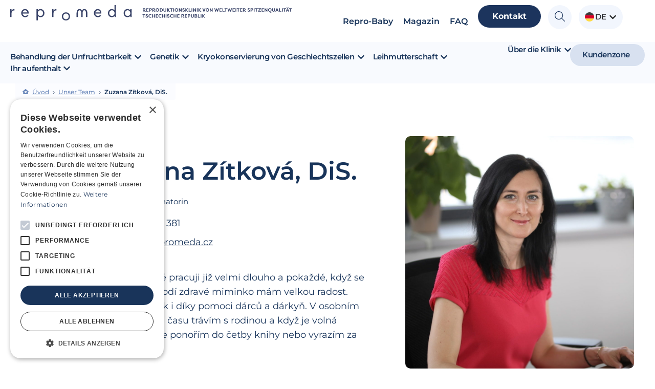

--- FILE ---
content_type: text/html; charset=utf-8
request_url: https://www.google.com/recaptcha/api2/anchor?ar=1&k=6LfA-RMrAAAAAJln40bIWV9LGZGvnos1NB2EtsEz&co=aHR0cHM6Ly93d3cucmVwcm9tZWRhLmRlOjQ0Mw..&hl=en&v=TkacYOdEJbdB_JjX802TMer9&size=invisible&anchor-ms=20000&execute-ms=15000&cb=st30qoj9a6d4
body_size: 45616
content:
<!DOCTYPE HTML><html dir="ltr" lang="en"><head><meta http-equiv="Content-Type" content="text/html; charset=UTF-8">
<meta http-equiv="X-UA-Compatible" content="IE=edge">
<title>reCAPTCHA</title>
<style type="text/css">
/* cyrillic-ext */
@font-face {
  font-family: 'Roboto';
  font-style: normal;
  font-weight: 400;
  src: url(//fonts.gstatic.com/s/roboto/v18/KFOmCnqEu92Fr1Mu72xKKTU1Kvnz.woff2) format('woff2');
  unicode-range: U+0460-052F, U+1C80-1C8A, U+20B4, U+2DE0-2DFF, U+A640-A69F, U+FE2E-FE2F;
}
/* cyrillic */
@font-face {
  font-family: 'Roboto';
  font-style: normal;
  font-weight: 400;
  src: url(//fonts.gstatic.com/s/roboto/v18/KFOmCnqEu92Fr1Mu5mxKKTU1Kvnz.woff2) format('woff2');
  unicode-range: U+0301, U+0400-045F, U+0490-0491, U+04B0-04B1, U+2116;
}
/* greek-ext */
@font-face {
  font-family: 'Roboto';
  font-style: normal;
  font-weight: 400;
  src: url(//fonts.gstatic.com/s/roboto/v18/KFOmCnqEu92Fr1Mu7mxKKTU1Kvnz.woff2) format('woff2');
  unicode-range: U+1F00-1FFF;
}
/* greek */
@font-face {
  font-family: 'Roboto';
  font-style: normal;
  font-weight: 400;
  src: url(//fonts.gstatic.com/s/roboto/v18/KFOmCnqEu92Fr1Mu4WxKKTU1Kvnz.woff2) format('woff2');
  unicode-range: U+0370-0377, U+037A-037F, U+0384-038A, U+038C, U+038E-03A1, U+03A3-03FF;
}
/* vietnamese */
@font-face {
  font-family: 'Roboto';
  font-style: normal;
  font-weight: 400;
  src: url(//fonts.gstatic.com/s/roboto/v18/KFOmCnqEu92Fr1Mu7WxKKTU1Kvnz.woff2) format('woff2');
  unicode-range: U+0102-0103, U+0110-0111, U+0128-0129, U+0168-0169, U+01A0-01A1, U+01AF-01B0, U+0300-0301, U+0303-0304, U+0308-0309, U+0323, U+0329, U+1EA0-1EF9, U+20AB;
}
/* latin-ext */
@font-face {
  font-family: 'Roboto';
  font-style: normal;
  font-weight: 400;
  src: url(//fonts.gstatic.com/s/roboto/v18/KFOmCnqEu92Fr1Mu7GxKKTU1Kvnz.woff2) format('woff2');
  unicode-range: U+0100-02BA, U+02BD-02C5, U+02C7-02CC, U+02CE-02D7, U+02DD-02FF, U+0304, U+0308, U+0329, U+1D00-1DBF, U+1E00-1E9F, U+1EF2-1EFF, U+2020, U+20A0-20AB, U+20AD-20C0, U+2113, U+2C60-2C7F, U+A720-A7FF;
}
/* latin */
@font-face {
  font-family: 'Roboto';
  font-style: normal;
  font-weight: 400;
  src: url(//fonts.gstatic.com/s/roboto/v18/KFOmCnqEu92Fr1Mu4mxKKTU1Kg.woff2) format('woff2');
  unicode-range: U+0000-00FF, U+0131, U+0152-0153, U+02BB-02BC, U+02C6, U+02DA, U+02DC, U+0304, U+0308, U+0329, U+2000-206F, U+20AC, U+2122, U+2191, U+2193, U+2212, U+2215, U+FEFF, U+FFFD;
}
/* cyrillic-ext */
@font-face {
  font-family: 'Roboto';
  font-style: normal;
  font-weight: 500;
  src: url(//fonts.gstatic.com/s/roboto/v18/KFOlCnqEu92Fr1MmEU9fCRc4AMP6lbBP.woff2) format('woff2');
  unicode-range: U+0460-052F, U+1C80-1C8A, U+20B4, U+2DE0-2DFF, U+A640-A69F, U+FE2E-FE2F;
}
/* cyrillic */
@font-face {
  font-family: 'Roboto';
  font-style: normal;
  font-weight: 500;
  src: url(//fonts.gstatic.com/s/roboto/v18/KFOlCnqEu92Fr1MmEU9fABc4AMP6lbBP.woff2) format('woff2');
  unicode-range: U+0301, U+0400-045F, U+0490-0491, U+04B0-04B1, U+2116;
}
/* greek-ext */
@font-face {
  font-family: 'Roboto';
  font-style: normal;
  font-weight: 500;
  src: url(//fonts.gstatic.com/s/roboto/v18/KFOlCnqEu92Fr1MmEU9fCBc4AMP6lbBP.woff2) format('woff2');
  unicode-range: U+1F00-1FFF;
}
/* greek */
@font-face {
  font-family: 'Roboto';
  font-style: normal;
  font-weight: 500;
  src: url(//fonts.gstatic.com/s/roboto/v18/KFOlCnqEu92Fr1MmEU9fBxc4AMP6lbBP.woff2) format('woff2');
  unicode-range: U+0370-0377, U+037A-037F, U+0384-038A, U+038C, U+038E-03A1, U+03A3-03FF;
}
/* vietnamese */
@font-face {
  font-family: 'Roboto';
  font-style: normal;
  font-weight: 500;
  src: url(//fonts.gstatic.com/s/roboto/v18/KFOlCnqEu92Fr1MmEU9fCxc4AMP6lbBP.woff2) format('woff2');
  unicode-range: U+0102-0103, U+0110-0111, U+0128-0129, U+0168-0169, U+01A0-01A1, U+01AF-01B0, U+0300-0301, U+0303-0304, U+0308-0309, U+0323, U+0329, U+1EA0-1EF9, U+20AB;
}
/* latin-ext */
@font-face {
  font-family: 'Roboto';
  font-style: normal;
  font-weight: 500;
  src: url(//fonts.gstatic.com/s/roboto/v18/KFOlCnqEu92Fr1MmEU9fChc4AMP6lbBP.woff2) format('woff2');
  unicode-range: U+0100-02BA, U+02BD-02C5, U+02C7-02CC, U+02CE-02D7, U+02DD-02FF, U+0304, U+0308, U+0329, U+1D00-1DBF, U+1E00-1E9F, U+1EF2-1EFF, U+2020, U+20A0-20AB, U+20AD-20C0, U+2113, U+2C60-2C7F, U+A720-A7FF;
}
/* latin */
@font-face {
  font-family: 'Roboto';
  font-style: normal;
  font-weight: 500;
  src: url(//fonts.gstatic.com/s/roboto/v18/KFOlCnqEu92Fr1MmEU9fBBc4AMP6lQ.woff2) format('woff2');
  unicode-range: U+0000-00FF, U+0131, U+0152-0153, U+02BB-02BC, U+02C6, U+02DA, U+02DC, U+0304, U+0308, U+0329, U+2000-206F, U+20AC, U+2122, U+2191, U+2193, U+2212, U+2215, U+FEFF, U+FFFD;
}
/* cyrillic-ext */
@font-face {
  font-family: 'Roboto';
  font-style: normal;
  font-weight: 900;
  src: url(//fonts.gstatic.com/s/roboto/v18/KFOlCnqEu92Fr1MmYUtfCRc4AMP6lbBP.woff2) format('woff2');
  unicode-range: U+0460-052F, U+1C80-1C8A, U+20B4, U+2DE0-2DFF, U+A640-A69F, U+FE2E-FE2F;
}
/* cyrillic */
@font-face {
  font-family: 'Roboto';
  font-style: normal;
  font-weight: 900;
  src: url(//fonts.gstatic.com/s/roboto/v18/KFOlCnqEu92Fr1MmYUtfABc4AMP6lbBP.woff2) format('woff2');
  unicode-range: U+0301, U+0400-045F, U+0490-0491, U+04B0-04B1, U+2116;
}
/* greek-ext */
@font-face {
  font-family: 'Roboto';
  font-style: normal;
  font-weight: 900;
  src: url(//fonts.gstatic.com/s/roboto/v18/KFOlCnqEu92Fr1MmYUtfCBc4AMP6lbBP.woff2) format('woff2');
  unicode-range: U+1F00-1FFF;
}
/* greek */
@font-face {
  font-family: 'Roboto';
  font-style: normal;
  font-weight: 900;
  src: url(//fonts.gstatic.com/s/roboto/v18/KFOlCnqEu92Fr1MmYUtfBxc4AMP6lbBP.woff2) format('woff2');
  unicode-range: U+0370-0377, U+037A-037F, U+0384-038A, U+038C, U+038E-03A1, U+03A3-03FF;
}
/* vietnamese */
@font-face {
  font-family: 'Roboto';
  font-style: normal;
  font-weight: 900;
  src: url(//fonts.gstatic.com/s/roboto/v18/KFOlCnqEu92Fr1MmYUtfCxc4AMP6lbBP.woff2) format('woff2');
  unicode-range: U+0102-0103, U+0110-0111, U+0128-0129, U+0168-0169, U+01A0-01A1, U+01AF-01B0, U+0300-0301, U+0303-0304, U+0308-0309, U+0323, U+0329, U+1EA0-1EF9, U+20AB;
}
/* latin-ext */
@font-face {
  font-family: 'Roboto';
  font-style: normal;
  font-weight: 900;
  src: url(//fonts.gstatic.com/s/roboto/v18/KFOlCnqEu92Fr1MmYUtfChc4AMP6lbBP.woff2) format('woff2');
  unicode-range: U+0100-02BA, U+02BD-02C5, U+02C7-02CC, U+02CE-02D7, U+02DD-02FF, U+0304, U+0308, U+0329, U+1D00-1DBF, U+1E00-1E9F, U+1EF2-1EFF, U+2020, U+20A0-20AB, U+20AD-20C0, U+2113, U+2C60-2C7F, U+A720-A7FF;
}
/* latin */
@font-face {
  font-family: 'Roboto';
  font-style: normal;
  font-weight: 900;
  src: url(//fonts.gstatic.com/s/roboto/v18/KFOlCnqEu92Fr1MmYUtfBBc4AMP6lQ.woff2) format('woff2');
  unicode-range: U+0000-00FF, U+0131, U+0152-0153, U+02BB-02BC, U+02C6, U+02DA, U+02DC, U+0304, U+0308, U+0329, U+2000-206F, U+20AC, U+2122, U+2191, U+2193, U+2212, U+2215, U+FEFF, U+FFFD;
}

</style>
<link rel="stylesheet" type="text/css" href="https://www.gstatic.com/recaptcha/releases/TkacYOdEJbdB_JjX802TMer9/styles__ltr.css">
<script nonce="mVdXVjVa7f_4SpWEf_2AZA" type="text/javascript">window['__recaptcha_api'] = 'https://www.google.com/recaptcha/api2/';</script>
<script type="text/javascript" src="https://www.gstatic.com/recaptcha/releases/TkacYOdEJbdB_JjX802TMer9/recaptcha__en.js" nonce="mVdXVjVa7f_4SpWEf_2AZA">
      
    </script></head>
<body><div id="rc-anchor-alert" class="rc-anchor-alert"></div>
<input type="hidden" id="recaptcha-token" value="[base64]">
<script type="text/javascript" nonce="mVdXVjVa7f_4SpWEf_2AZA">
      recaptcha.anchor.Main.init("[\x22ainput\x22,[\x22bgdata\x22,\x22\x22,\[base64]/[base64]/e2RvbmU6ZmFsc2UsdmFsdWU6ZVtIKytdfTp7ZG9uZTp0cnVlfX19LGkxPWZ1bmN0aW9uKGUsSCl7SC5ILmxlbmd0aD4xMDQ/[base64]/[base64]/[base64]/[base64]/[base64]/[base64]/[base64]/[base64]/[base64]/RXAoZS5QLGUpOlFVKHRydWUsOCxlKX0sRT1mdW5jdGlvbihlLEgsRixoLEssUCl7aWYoSC5oLmxlbmd0aCl7SC5CSD0oSC5vJiYiOlRRUjpUUVI6IigpLEYpLEgubz10cnVlO3RyeXtLPUguSigpLEguWj1LLEguTz0wLEgudT0wLEgudj1LLFA9T3AoRixIKSxlPWU/[base64]/[base64]/[base64]/[base64]\x22,\[base64]\x22,\x22w6HCkmvDgMOpe8K5wqVvwqnDn8Kfwq0rwp/Cn8KHw7hAw5hUwojDiMOQw7jCpyLDlxvCr8OmfQvCqMKdBMOIwpXColjDv8KWw5JdTsKiw7EZPsOHa8KrwoQWM8KAw5TDr8OuVA7Cpm/[base64]/Du0DDoEo4DhPDjMOIwrVbw4BcwovCuGnCucOFYcOSwq4BDMOnDMKmw4TDpWEwEMODQ3rCjhHDpQoOXMOiw6PDmH8iUcKOwr9AEcOMXBjCmsKqIsKnQsOeCyjCgMOpC8OsEVcQaEnDpsKML8KSwqlpA2RCw5UNVcKNw7/DpcOjNsKdwqZkaU/DonjCmUtdI8KkMcOdw6nDvjvDpsKGO8OACEPCh8ODCWAUeDDCjwXCisOgw5XDkzbDl2JLw4x6Qgg9AmZSacK7wo3DkA/Cgh7DtMOGw6c5woBvwp49ZcK7YcOgw6V/DQApfF7DgEQFbsOvwoxDwr/CoMO3SsKdwo7Co8ORwoPCo8OfPsKJwpJATMOJwonCpMOwwrDDl8Onw6s2AcKqbsOEw67DscKPw5l9wrjDgMO7YT48ExVYw7Z/[base64]/CtsK6HgvCm1HDq8ORJW7CvMK+XDfCusOidkAWw5/ClVDDocOeasKMXx/CssKjw7/DvsKkwoLDpFQqc2ZSe8KsCFlcwqt9csO8wp1/J1Blw5vCqRAlOTBGw5jDnsO/J8OWw7VGw79cw4ExwpzDpm5pKx5LKhFkHmfCgcOHWyM/M0zDrF/[base64]/w5MKw4vDmcKfQcKSw73DjiNKw7pLMhsMw4fDjMKVw4XDksKxc1jDlFXDjMOQZRNyLEPDosK0GcOyTTl7PCsaLiPDnsOVMiQkJG9cw73DiyPDpMKkw7pgw5nClVokwoM7wqZJcyDDhcOaC8OZwo/CvsOacsOIacOGCBBOZiVPHzJWw6vCtVXDjG4UDjnDjMKVbmrDm8K/TlHClCkoQMKgcwjDg8KOwq/DsEI5QcK4XcKwwp0LwqHChcODYBFhwr7CrcOKwoAVRg7Cv8KXw7Rsw6XCjsOnFMKKTyoIw7vCg8Oyw4RWwqPCtQrDthMPUMKGwpN7JjN0FcOTbMOmwr/DosKxw73DiMKYw4ZRwrDCtsOWFMOzPsODXyXDu8OwwotuwpAnwqswbinChjHCjwpSI8OvGVDDu8OUH8KvdkDCrsOdMMOMcGHDisO6UzvDtD/DnsOEKcO2YW7Ci8K5TFU8SChHUsOAFCQXw6IMXcKNw5Buw5zCsFU/[base64]/D8OEwpUkwpFzWsObwpzDocK8A8OrXCHDtMK/GQtRYwnCuhIww78AwrXDisK7ZsOHRMOswo5awpI2BlxsPgvDh8OJw4TDsMKvbWhCLMO3CCMAw61zEU1TMsOlZMOhCiLCphrCigdbwp/Ck0PDsCjCskhnw4F+Tz00HsKXasKADTVhGDF1DMOFwp/Dsw3DosOiw6LDsUjCicKawpkWAVDCn8KWIcKDSUJ0w7xXwo/Ct8KkwoDCgMKhw5VrfsO+w59accOLH1JJeUbCkVnCsjrDt8K1wqzCg8Kvwq/[base64]/Dm8Kvd1HCkWs7Bj3Cn8OuPMOiw4nCrMOdw5UQG1LDvcOlw4vDk8KMe8KgI3TCuGhtw4ddw5PClcK3wqLCocKWd8KRw4xRw6cLwqbCrsOiZWwraH5fwrBcwq0vwo/DusKmw73DjyzDoE/CqcK1BR3CicKgFcOPXcK8c8KgaAfDhMODwqoVw4vCnmJtInjCgsOTw5JwS8K7YRPCriHDqnorwoB7SigQwp8cWsOiJlHCmwvCtcOGw7ktwpU+w6LCpnbDscK2wqBQwrdOwowdwqY4aiXCksK/[base64]/DmT3DlcO5EcO2f0/CgXJCwo/[base64]/YMKVa8O1eSl2wqjDvlIqM8KKwofCvcKJLsK3w73Dh8OOGUUAIcOeOcOcwqzDoU3DjsKqQVnCs8OqaBHDiMOfUhgYwrJ+wo8vwrPCuVPCpsOew5IpXMONMcOxYMKQeMOwQsObQ8KwJsK1wrc8woQiwrwwwplcfsK3dF7ClsK6SyoeYR42JMOjQ8KtE8KNwotOTEbCp2/[base64]/DqMKewrvCvEpGwqMuIcKqw64EwrR7w53CswbDk8O8TSDCt8OvRVvDqcOxWWdVJcOPTcKNwovCn8Oqw7TDuU8TL1vDnsKjwrhvwpbDmF3Cv8Kvw6zDvsOWwrI3w7/DuMKLST7CiTtjCTPDhgRfw4hxN13CrS3DusOtY3vDnsOawqgZLH17I8OvdsKRwojCiMOMwqvCqFYTUVPCvcOlKcKrw5lAaVrCq8Kbw7HDnzItfDTDp8OYVMKlwrLCliNiwoVewqbClMOodsOuw6/CpkLDhgFdwq3DnzB1w4rDncKLwqfDkMKvG8Ohw4HCj1LCtHHCnHcjwp7DiFrCtcOJPnQHHcONwprDnwpbFyfDgMOYKsKSwozDmQrDmsK2acOWAD8WYcOHCsOnbhFvWMKWJsK4wqfCqsK6wpHDmxROw4lZw4HDqMKOPcOKRMOZMcOAE8K5YMKPw6LCoD/ChFfDgkhMH8Kow5PCm8O6woTDpcKbfMODwpXDnEMjMS/CuD/DmTcVBcKrw7rDp3fDsGQRS8OOwrlgw6BgfnfDs1NzQMODwovCo8OgwpwYU8OFWsK/wrYmwq8ZwoPDtMKnwoIFSGzCvsK9wpURwoYxNMOlJsK0w5HDpCwcTMOcG8KGwqPDn8OTYHxrwonDoS/Duw3CtS9+PG95DQbDrcOfNS8HwqfCgELCtWbCmcKewqrDncKzNx/CkhHClhdsTzHCjUbCmBTCjMOGFw3DkcO2w6PCqlxGw6Nnw4DCtDLCoMKKIsOIw5fDgcOUwqPCqCVtw77DgCFYw4PCjsO4wrHCnF9OwrvCsjXCjcK2MsKCwr3ClFUFwopQVEnDiMKIwoMowplgAmMmw6/[base64]/DiwnDmMK6HDpIwrHDoRnCr0DCo3PDsFTDvD3CrcODwpACRsOGUn9pBMKPUcKFMTRVPw/[base64]/wrJhwrxww7ZlBsKJw5nDtXbDkMO/w5vDs8ODw5tWZMO7wrEow6MEwpBeWMOCJcKvw4fDv8KgwqjDtkjCqMKnw67DgcKSwrxXZG5Kwq7DnlnClsKjRkAlbMO7VVQWw4rClsKrw6jDjhwHwoV8w5EzwpDCucK/W1Yrw4zClsO5d8ObwpBbAA7DvsOkCClAw44jQMOswqTDqznDkWnCvcKcQmjCqsOFwrTDscOkVjHCl8Oww5cVOG/ChsK6w4pbwprClAsnTnrDuh3CvcObRiXCicKbCEBwJMONAcKsCcOmwrsmw5zClyx3DMKHN8KrAMKKPcOhRHzCgFLCu0XDs8KlDMOzM8KXw5RgSMKMWcKnwq57w58jDVBIaMOvZG3CqcKYwoPCucKLw57Ct8K2IsK4QMOfL8OzEsOkwrVxwpTCujfCnExXfSjChcOVem/[base64]/[base64]/DkMKvKWF0wqdmBsOPw6HDiQ7DusKmw7M+wppEEMOnCsK+TEzDoMKVwrPDuk5xQRUlw48UTMKtw7LCisOTVk5/w6xgI8O4c2nDrcK4wrt3OMOPdUbDgMK8NMKdN0cdEsK4OQtECgkewqLDk8OyD8OkwqtcVSbCpVbCm8KlFwMewphlHcO7MkTDosKwTBx3w4jDn8K9GU5zLcKDwpJJFwNXL8KFT1DCiVbDnDRbR2TDmjxmw6RMwrglAEQWfXfDgMOnwo1rUsOlOiJkMcK/V25Zw6YtwqDDiHZxS3LCiiHDj8KBeMKKwqbCt2ZIVsOFwo5wKsKZRwjDlWxWHFAQYH3CisOFw5fDl8K9wpHDuMOjA8KaUmYww5bCu1Nrwr8xGMK/SzfCrcKnwovDgcO2worDqcKKBsKOGcO7w6zCnSjCqMK6w4ZDO01vwoTCnsO3ccOSZcKfHsKxwr4aMk4Ebytua3zDmCHDh0/Cp8Krwr3Cp2HDn8KSYMKGd8OVHCwDwrgwI0ofwoIWw6jClMOOwpl9ekPDusOiwozCjUXDrsOtwoRkTsOFwqhrLMOpYQfChwUawq18bW/[base64]/[base64]/[base64]/[base64]/w5oOw4dlbsOnMHnDu8KyFsOiG0BrwpDChAnCs8Ovw7sDw5QjXsObw69iw5xhwqbCv8OKwqkpDF9Aw6/DgcKbVMKPcCbDhy0OwprCusKywqo/MQdtw5vDi8OYSz5kwqzDnMKLVcOVw6TDsH0nYx7Co8KOVMK+wpTDq3jCkcO7wqfCjMO/RlkjRcKcwpELwrLClsKxwqnCug/DiMKMwrAdKcOtwo8jQ8K7wrlQcsKnB8KNwoV5NsK+EcO7wqLDu34Xw5VIwq8/wog4R8O0wo9twr0/[base64]/DqsK/w7LDpFrCkSRzw7k1w54HwqZnw5rDusO7w7vDs8Ohw44qfhxzI1DCh8Kxw7cxUMOWfn0jw7Anw5PDp8K0wpIyw5BFwqnCpMOUw7DCosOTw6ALKl/[base64]/CpMKMdzfCvcKRdUXDqsOqETDCgQzDh2EXbsKNwr4Zw6/DiAvDt8K2wqDDmsK3a8Oewq5nwoHDs8OCwoNWw6fCisKIZ8Ocw7g4csOKRSp8w5DCo8K4wpEFEl7Dm2jCtQYeewdgw5LCmsOEwqPDosKzWcKhw6bDlEIWJ8K5wqtOwp3CncKSAC/Cp8KUw5bCi3Ydw6XDmxZXw5ofesK/w4QhWcOHUsOOccOaDMOEwpzDuELCrMK0d2ooYUbDtMOqXcOTJnshYAUNw41wwqduaMOIw5o8cTZ+P8OXSsOgw7LDuCPDisOSwrjCvSDDtTHDosOLDMOvwqdeWsKcbMKFaAzDrsOjwp/[base64]/Ck2srwrwdYQLCgcKGYRk+EsKzw7Rlw4TClETDlMOZw6h1w63Ds8OzwppBVcOzwopGw4jCocO3fmrCvC7DjMOAwoJjWCvCoMO/JyDDtsOAaMKhWyQZVMKdw5HDqcKPMg7Dj8KDwo5yZ3PDrcOxcgrCssKgdyfDvMKawq5Kwp/Di3/DnCdCw5YtGcOtwrtKw7x8HMKlfE0vTXc0c8KCSXlAacOgw5tSVR3Dm03Cl1YeACIswrbCh8KcZsK3w4dMJsK6wqYUfTXCv2jCvjdLwrY0wqLCrjXCnsOqw7jDiADDu2jCoW1GOcOla8OlwpI8cyrCo8KQBMOfwr/Cgj8+w4TDt8K3cQggwqI5W8KGw4BIw57Dlg/DlVLDrVnDrQUPw59uBzXCqGvCksKow7IXbgjDo8OjYBAFw6LDgsOXw4fCrQ5fdMOZw7ddw501BcOkEsOPf8KLwpQzHsOgDMOxVsKlwqzDl8OMWzRVKDlyNltbwoB9wqzDuMKGYcOHSw7Cm8KkcRhjXsOfOsKPw73ChsKFNS5SwrrCmDfDqVXCuMOuwrrDvzd/w4sadjHCh37CmsORwoJPczQEJkDDnH/Cv1jCgMOaSsKFwqjCoxc/[base64]/WHTCmcOSRsK4wqjCk8O4wo18w4zCl8OpaEcXwpvDpsO6wpoPw4TDmsKjw60zwqXCm17CoVJCNyVdw71Iwp/CnijCmRjCnD1JdxB/PMKeH8O/[base64]/[base64]/wo48CMKRccOHczEmw5PDrsOBfBlAIyDChMOFYSDCo8Oeexlvf0cOwp9CNn3Di8Kuf8KgwopVwp/[base64]/wpsEBC8fZDzCssO+GsKNI2xDHxDDjMKsJHvDucKUe2LDh8OYO8ORwrM4wrMqC0jCucKmw6XClsO2w4vDmsOWw4TDg8OWwqzCmsOobMKVTwbDrjHCjcKKccK/woFHa3REEwjDkjcQTlXCtWoow5A4QHoINcKlwrjDvsOmwp3Cq3HCtGPCjGdmQcOKfsKAwrFcJ2nCvVBdw41/woHCoglYwqXCkjfDp3wPZzXDoT7Digl5w4dxXsKwMcOSLEXDu8OSwqbCncKAwr7DiMOcHMOqa8O0woR8wrnDg8KdwpA/wrPDosKxJkLCrgsfwp7Di1/CsXXDl8KIwqUow7LCp0LCvy19BsKqw5zCo8OWFyDCkcOewroTworCgzXCmsKeWMKuwq/CmMKEwqApAMOoOMOOw6XDhjvCqcK4wo/CsVXDhTJVIsK7R8K8ccKHw7oCwpnDsnA7OcOCw6fCngo5EcKRw5fDrcOOJMOAw5vDpsOkwoBuaCoLwrZNBsOqwpjDljAYwo3DvHPChQLDlMK8w6MRScK4w4JKCjIYw5vCsWk9dlVKAMKCfcONKRLDk1/DpX16VkY6wqnCoCUcB8KyUsK3VBbClnNOMcKZw484ZcONwoBRbMKawpHClEEtX2dnBCMEG8KAw4rDncK2WcKQw6ZGw5rCginCmCsNwovCjmHCicKHwrcFwrPDunXCtEBLwrwmw6bDkHIswoclw5/DigjCmTIIHHBAFD9Rw5XDkMKIMsOzIWMfbsKkwrHDkMKXwrDCuMOjwq5yOyfDuWIcw5o3H8KfwrrDgFXDs8K/w4wmw7TCpcKGUh7CvcKPw4/DqXQnFVjCvMOvwrpxMGJGNMOvw4zClcOWGFQbworCm8OJw43Ct8KtwrsRB8OMZ8Opw78/w7LDvUB2Sj13FMOIQ2PCk8KRdmRUw6HDj8Oaw6paDSfCgB7CgMO1IsOuSBfCsRodw4AQOSLDq8OIesOOOFpLO8KbKHwOwqcYw7bDgcOACR/DukdPw7TCscOGwoMPw6rDksO+w7nCqGXDgwhhwpHCi8OYwqoYAWxFw75pw6Iiw5vCknBfe33Cuj7DmxwtOR4TGsOtY0lSwp52U1xlTwvDjlo/wrXDvcK3w7gGIQ7Dq2kswo0ww77Cj341R8OFehdOwrVjO8O+w7cTwonCrEYkwozDrcOlIFrDlzTDvX5OwoskAMKow681woPCvcOdw6DCpgJHQcKDacOJKzLCmw3DpcOVwpNkRsOmw4gwUsO9w6BFwqN5AsKRGlbDvEvCq8K5Dy8Xw40/[base64]/[base64]/DjcOsw4h7w78mYsKZw7cswojCv8OCwpsUYnhCCBLDmMKuThvCsMKSwqjCrMKzw7EOEcOrfWp/[base64]/Cp8KNw60xw7TCmUPCuwpocGwbIizCrcKzwqhxwoXDlirDnMOtwoAWw6PDlMKJMcKRMcKkDiLDk3Uqw7XCnMKgwq3DmcO4QcKqfTk1wpFRI0DDscOdwrlNw4LDpkvCoWLCtcKJIcOBw6kPw41lV0/[base64]/[base64]/wovCsMOvw6DDlTrCiyHCrXtZWDo3w6rCpSU9wrHCnsO7w5rDl144wro+FQnCviZ+wrfDkcOKAinCt8OMURbCqTTCmcOaw5/ChsKMwoLDvMOIVknCmsKMOjRuCsOCwqvCnRg3RX43RsOWMcKAayLCkVTClsKLISTCm8KvbMKiesKUwp48BsOkVsOcFTlWEsKtwq9MQ2zDpMK4esOfEMK/[base64]/Dm8Oaw73CqQHDjsO2w68NwpTDp8KEw6BFX3vCgMOXTsOcNcO+bcK/D8OpKMKPbRV9eDzClVnCsMOEYEHCpcKJw5jCm8ODw7rClAHCkjkAw4HCtlstUgHDq2M2w4/Ch2XChRo/VjDDpD9kM8Kaw60dDHTCv8KjH8Oawp3DksK9wrHCusKYwqYxwqEGwozClXk4PHQtLMK0wqFOw4pxwpgtwqnCqMOhOcKHOcOgUl4ofi4ewrp8EsK1SMOoTMOdw5cJwoEow6/CnApVTMOcw7/DhcOpwqwuwpnCnHzDpsOzR8KdAnAQUEXCssOww7XCq8KcwojDtyPChEwLwo9FacKYwrrDuizCgMK6QMK8dRbDpcOdemBYwrDDtcKsT33CihE6w7LDrFcgCEVTMXtLwpZIfjZLw5fCnxVPaVPDhlTCtsOdwr9tw67DrsOMGsOZwrk/wq3Ct0lpwo7DgBvCpgFkw59Qw5lTPcKtaMORB8OCwr5Ow6nCi3dXwrXDryRtw6AEw5JfFMOXw68DIsKnDMOyw5tpKMKDPGrCh1nCisKuw58TOsORwrrDlHDCpcKXU8OuGMKAw7l5KzcOwpxowr7DsMODwqVZwrd/DGhfABrCl8OyZMKlw6XDqsKXw4F5w7gSLMOLRGDCoMKYwpzDtMO+woVGLcK2VR/CqMKFwqHDtmh4N8K0LArDjCXCi8K2fzw1w5NDEcKrwpHCrVVOIlBBwpLCljXDscKIw6jCuTnClMOxBTLDtlwIw7VGw5zChFXDtMOzwoPCiMOWSkknAcOIDXIuw6DDnsOPQS0Dw4wZw6/[base64]/DjicNwpNMVMOaw4jDhh8gw4EdwqLCphnDpTJQwp3CrW3DkV0uCMK2ZzbCo3pqZMKEEHYzP8KuEsKCYgzClkHDp8OQRkhIwqsHwowBIsOhw4vCjMKtW3nCv8OUw7YKwqsrwo5+ZjnCqcOlwoJAwqHCrQfCqz7Co8OXEsK5aQF4XRR5wrDDoDVuw7jCr8KTw5/[base64]/CvWnDk3fCvsOYHkDCjcKXQHzDiMORFcKLRsK6G8KgwpzDnRXDrcOtwokxGcKgdsOZR0UXSMOtw5/Cr8Klw5MzwoXDkRvCtsOAbznDvcOncX9hw5LCmsK3wocZwpTCsBvCrsO3w5lgwrXCssKOMcK0wpUddFwXLVzDn8OvOcKxwrPCslTDo8KMw6XCm8KDwqzDhQcPDBnCoiLCknM6BCoFwoZyUsOZNVBSw5HChC/[base64]/Do8OBwrQ9KiIuwpcQw6TCqcKDwqXDjcKQwqsLJMO8wpJcwqfDrMKtFMKMwqJcaH7CmTrCisOLwprCuiEtwrpDV8OqwpvCl8KLQ8OPwpF8w5fCtAV0JwcnO1s/FljCvsOxwpJRS2nDpMOoLy3CmHJqwpbDgcKMwq7DmsKrfjBXCCgpG38XWlbDj8O6AhIAw4/DsTbDrcKgOWZNwpAnwphGwr3CicK3w4EIYWsNIsKdbAMOw789J8KZEBHCmMOpw7t6w6XDu8KweMOnwrHCrUzDtnlEwo/DusOjwpvDrknDlsKsw47DvsObM8KAZcKtUcKYw4rDkMOtL8Khw4/[base64]/DrsOTUsOHwoUbw4xRw4QHwq5AwrV/w5DCim83PMOFW8OEJjbDgHDCnzg/XGARwoRiw4w9w5NRw7oxwpXCmcKPVcOkwqjCswp6w54Ywq3DgRsawp1Jw6bCkMKvQA3Cn0cSG8KZwqY6w5wSw6PDs2nCoMKVwqYmEEEkwoB2w5towpczD3pswr7DoMKcN8Oow6/CtXE7wqA1eShawpLDjcKxw6ZRwqLDphEWw73DtQNjfMOmbsOQwq7DiVMfwrXDixNMMATCoWIUwoEowrXDs05Jw6s7Ej/DjMKBw4LCkinDh8O/[base64]/DsMK0KyU6VWsiw5czecKUw5nDkiMbwqLCvxQkJzvDuMOdw6DCuMOXwqQtwrTDnA9rwoLCvsOgEcKkwqYxwqXDmXTDkcOIPi5CGcKFwrszSGxDw40COxIjEMO7AcOdw5/DnsOtDDkVBhotDMKRw4Vmwo5qJzvCiT5ww4fDsHU3w6QAw4vCh0MYJ2HCrcO2w7lpK8OdwpnDlXPDqsO5wozDosO/X8Orw6HCqmI5wrxFf8KCw6zDi8ORPk8aw5XDtH3CmsOVNRHDlMKhwovCkMOdwrXDrRrDg8Oew6bCh2hEO1kPDxxnE8KjF2IyUiRZBA7DpzPDohV8w4vCmFMXPsO4w4UMwrDCs0XDtQ/Dv8O9wrBWJQkEU8OODjbCg8OMJQ/[base64]/DhhE3GsKjwqXDlcO/d1nCtH5GwoklwpQdw4/CkQkmUHbDocOjw50BwpjDlcO0w4RtY0F4wrbDlcOGwrnDiMKUwoQ/[base64]/w4slwoIqdcOrw7vDsgwyw75/Dlwcwo1oJiIcYWBYwphEUsKzVMKtX20tdMO3ZizCnF7Cj2nDusKVwrDCicKPwrxgwpQcRMOZccOeOAQmwrpSwolrCTvDsMOBLFAgw47DsW/DqwrCiEDCsR3DqsOHw4Qwwql4w5RURjLCh3fDgQbDmsOKRSUGbcKqUX0nbUHDpH8BEC3Cu3FAGsO4wrISBTE2TDPDnMKZN2BHworDhiDDi8Kww5QzBnrDjMOXP3TDuzxFU8KbTUwnw4/DkFrDlMKZw6Rvw4oyC8O2dU/Cl8KzwrRsXQPDnMKJb1TDmcKcRcOJwo/CgBd7wrbCrlxJwrYsGcO0AkDCh1fDoT7Ch8K3HsO0wps3U8O+FMOJNsOZKcOeX1rCpCJpWMK5e8K9VBAzwqHDqcOvw54hKMOMcVTDg8O/w7bCq0ATcsOlwqRcwoglw6zCqUUVEMKowo51EMO8wo44VVtHw6jDm8KBJcKOwrzDi8KGAcKwBxzDvcKJwo1AwrjDl8KkwobDmcOrX8KJKiI4w5A5dsKPOsOyYx5awrwMNR3DmWE4Fm0cw7XCiMKxwrpYwr7Dr8KtBz/DtRrDv8KTB8O7wpnCnzPCv8K4T8OnBsKLTFRrwr18fsKtU8OiC8KawqnDlRHDhsOCw7g8AsKzM17DjR9lwp8oFcO9GQwYYcKRwoAASQHCnTXDjUPDuVLCqWZLw7U5wpnDnzXCsggzwqpaw5HCvz/Dv8OZdALCmwzCtcKEw6fDlMKOSzjDssKMw4sYwrbDlcKPw4bDrgtqNgIMw5NEw5cpCFHCuxkKwrXCoMOwCy8EA8KDwpbCi3g6w6R3XMOqwoxPbVzCiV/DiMOmW8KObG4GIsKHwrgbw57CmgdKGX8DBjthwqjDoQs4w5w1w5puFH/DmsOVwqjCuQAfRMKwKMKgwq1pDn9Ew60QG8KDfcOtZmx/AjnDrcKwwobCl8KddsOXw5TCjmwNwqLDv8OQaMKcwpJJwqnDkQIEwrPCjMOhdsOeOcKJworCnMKqN8OOwpRiw4jDp8K1bx5cwpLCpm9iw651HUh/[base64]/wqI9w5RnUnhrO8KzwpnCmMOWNm8HGXYXwp8GAiXDrMO8IMOmwoHCn8Kyw4nCocOQWcO6XAbDncKkRcOrWQPCt8KJwqpfw4rDl8KMw7vDkCPCq3nCjMKTVwXDmn/DuFB5w5LCr8Oqw6ATwqrCu8KlLMKVwqXCuMKXwrdzVMKtw7LDhx7DvUXDsiTDqxLDj8OwS8K3wr3Dh8OdwoHDisOEw5/DhVXCpsKODcOpc1zCvcO6NsKOw6oLHUtYCsKjW8KKUlE3TU7Cn8KTwqPCv8Ocwr8Cw7kaEg7DkFrDpm7Dt8Kuwp3DnQpKw6ZlD2Y9w5/DvWjDkxdjCynDshhUwovDkQTCu8KYwqPDojPCncOVw6liw64zwrdYwoXCicOJw5fCmwRoEF4kZzEpwrDDmcORwr/CjMKhw5XDlXHCuREScwJsLMKvJnjDtTMdw6nCusKEC8OPw4t8IsOSwrLCscKxw5c9w5nDhMKww5/Do8K4E8KrWC3DnMKJw5bClWDDkQzDiMOowqTCoRZ7wp4ew45fwqDDgcOvdRRnWVzDssO9GXPChMKqwofCmz8Yw6DDhErClcKkwq/Cq1/CoDBqXF0pw5fDkEDCuDscV8ORwrR+H2PDkDwHFcKMwpzDmhBmworCs8OLNTrCk3HDscKPTsO+PVLDgsOYLQMAR1xZX3dTwqfCsw3Cjh9nw6nCsA7Cj0Q4LcKEwrzCnmXDkngrw5/Dk8OEMCnCgMO+YcOiFU0cR2/DvShowqsAwrTDtRPDqzQHwo/DtMKKRcKiK8KPw5HDrMK8w6tSX8OVIMKPAnPCt13Duh4WFjzChsOdwq8eal5Yw6/[base64]/[base64]/CgEVmD8K+w77CpMK+wq/CuwvDuwYFWmRRNm9LfUjDnGDDjsKewrrCqsO7DcOIwpjDlcOEd0HDqm/DlV7CjsOQOMOnwqLDpcKaw4TDs8K+Hx1jwr5KwrHDnFk9wpfCt8OUw6oCw50XwoXCuMKPJCzDuWLCosOSwoU1wrIda8KiwobDjWXDmcKHw6XDtcKkUCLDn8Osw6TDkiPCoMK5QErCgy0Jw7fCmsOewp0IHMO1wrDCjmhdw5J8w73Cn8KYacOEORXCjMOefl/CrXgKwqXCphkWwpBJw4UGUmDDr0Byw6cLwoEkwpBgwrFCwqh8JUDCq3/Dh8Kbw4LChsOew7EZw64SwrlOwpLDpsOeXBROw5sSwr1Iw7XCkDvCq8OgIsK1cFTCmWgyd8KcRA1pXMKgw5nDmA/DlVcVwrplwpbDq8KMwqMpXMK7wql1wrV8dwAGw6tZPlo7w5rDsxPDucOpCMO9DcKjXEgZc1Njw4vDi8KwwqFiQsODwooZw6APwrvCjMOIF21NI0fCt8Onw7XClWTDjMO8ScKUIsOkAgfClMKuPMOBRcOdHh/[base64]/[base64]/woXDoUTCmkQ9wrfCjcOAw77DtCPDowDDvRvComLCrWgUwqMMwo4lw6t5w5jDsSQUw69ww5vCvMOOL8Kyw7I2bcKzw4zCgGTCiUpYTUx/AsOqQXXCrsKJw415XQDDjcKwFcOzBD1SwpZBY19jHTwIwq93Z0Yjwp8Aw55FZMOjw7Z0L8KSwr/CvGtXc8KswrzCksOXY8OTQ8ODK1jDocKYw7cfw4hpw79PbcOhwoxow6/Ck8OBMcO4LmzChMKcwqrDlcKjScOPPsOIw75Fw4EoVEtqwrTDm8Olw4PCkAnDvsK8w4x8w4rCrXfCkgMsA8KQwpbCiyZ/CTDClGINRcK+AsO8WsKRKVDDpE5xwqzCocOlTkbCu08afsOpe8KKwqIeE37DsBQVworCgjB/w4XDgA9GasK+UcO6J0LCscKywoTDlSTDh18CKcOWw4PDvsOdAzjCisK7PcOxwrE7X3bDgWgiw6LDhF8tw6BMwoVZwpnCt8KVwrvCmVM/[base64]/DoSR3wq/DuR7Dmm4oGsO0w7zDnnAxwrbDmiBBw7FrPsKcD8KOcMKHIsKuNsKUYUtuw7l/w4jDjgE7NG8bw77ClMK4MzlzwqjDoC4twrY5wp/CsgrCpHPCpj3CmsOwDsKpwqBgwq4LwqsAIcOEw7bDpl8sMcKAWn/CkFLCk8KkLATCqAgce2ZCHsKrIiNfwoU1wr7DsldWw6bDvsKYw7/Chyo7F8Knwo7DjMOUwoRXw6IrU2YsQxnCrxvDnx7DpGDCkMKHEcKuwr/CqzHCnyFfw4MFXcK+K0nCgsKBw7/ClcKQIMKbaz1gwp9Gwq4cwrh3wpUJYcKAKTNkBTggO8KNDXPDkcOMw5RHw6TDlg40wpsxwqtSw4BbdG4cGAUwcsO3eDXClk/DicO4AUxrwqXDtsORw68Tw6vCjxAjEg9zwrzDjMKqDMOQIMOUwrZmV3/CmR3CgmFKwrJ2NsOWw57Dr8OBEsK4RV/DqcO7b8OwCcKTM17Ct8ONw4bCpiPDtxNHwpM1Z8KVwqEdw6/Dj8OyFh3Co8Ozwp8QFT1aw60aXjhmw7hIZ8OzwoLDncOURUAmFBnDjMKLw4fDi0vCisOBUsKpGWDDqsO8A2XCnjNhNAZ/Q8K8wpHDkMKewrPDvgI5FMK0OXrCl20SwqVpwqLDlsKyCg5UGMKqZcO+VQjCvBPDm8OdDUNfZHIkwozDr2LDgE7CrArCpMKnPsK5KMKdwpTCvcO9PyFtw43CisOREBBqw47DqMOVwrrDt8OBdMK9TnpWw4QFwrEew5HDmMOIwrIAB2/Cn8KTw69kRhQ3wp8FHcKgZFfCj1xFcnN3w6o0csONWsKIw5kLw5gDF8KLWHAwwplUwrXDv8K1dXp5w7bCvMKqwonDucOWHgPDh2YXw7DDvQIcRcOiEXU3S1zDjQjCszNfw7gMZUZnwrxuRMOjViF6w7nDvCrDocKIw4JvwpHDvcOfwrjDrQIbO8Oiwr3CrsKnP8K/dwfDkwnDqW7CpcKQdMKzw65HwrXDsD0TwrdtwofDuDpGw4fDl3rCrcOiwo3CscOsHcKbRj0tw6XCuWA6McKSwpdWwrtfw4N2EBIwV8Kmw7hMNz5jw4x4w6vDimorRcOreCARMGnDgX/DhD9Fwptbw5XDusOOAcKFRl0adMKiHsK4wr8fwplvGVnDqDxle8K5dm7Cmx7DmsOrwrobbMKzU8OpwrVNwo5OwrbDv3Nzw6Ajw6tVHcO7JXUcw5fCjMKLCkvDuMO9w7QrwrB2w5xCalXDvS/Cvl3DrVg7aS5rbsKQKsKJwrdRKwvCjMOvw6/[base64]/CqsKEL8KTwrNxw5jCo8KPw4LDm8OAwrjDikjCjADDgnsACMK+DsOWVjhMwq1wwr5vwq3DhcOcBSbDklluCMKpOwbDrzQPGMOawqXCqMO4woLCsMOVEF/DicKuw5cgw6TDgETDth8Ywr7DiltkwrXCpsOBccOOwrHDlcKfVzwHwq7Cm1ATHcOywrUKe8Oqw5IyW1w1CsO1TsKUaDPDpUFZwp9Mw53Dm8K/wrBFacOaw5/CtcOqwpfDtVbDpX5CwpTCtMKawrHDocOAEMOkwoUhNC18SsOcw7/CjxMEOkrCvMO6XEYawoXDhSttwrBqWMKmDMKpY8O9Two6L8Oiw6jCnks3w7s0HsOlwqA3a1zDjcKlwqzCpMKfUsO/Lw/DpAolw6A8w6ZpZDLCp8KsXsOOw4MXP8OjNkHDtsO3worCkVUBw6p/BcKnwqgcNsKVN1JCw4d5woXDkcOpwpVMw502w7VVJ2/CksKFw43DgsOBwoE6BMO/[base64]/[base64]/Dll3Cq202TcKTVMKawprCnMOGwqdRw7kfXFs9LsOcwohCDsOHalDCp8KEaBfDtgoYQkMAK0nCjsKFwoo8EyHCqcKJcWrCjBrCksKswoV/IMO/wqrCmcOJRMOLH0bDt8Kvw4ACwq3CusKDw5/DrXzCmRQDwp8Lwpwbw7bCnMKDwofDu8OBbsKDH8OtwrFkwrrDssK0wqdPw77CvgsZJsKFN8O5cEvCmcKdE2DCusO2w5Ygw5JTwpAUfMOON8Kbw7spwojClmnDmMO0wrfClMONSDBew45TAcK/QsOMWMKAdsK5aQ3CpkBGwr/DvcOUwpfCo0ViDcKbS1opfsO2w79bwrJ3NmbDuxtcw4Jfw5LCkMKMw5VUEcOCwoPClMOwDEfCmcKhwoQ8w69Ww6QwGsKzw69PwoFtBiXDig/Ck8K7w6ctw5wWw7vCgsKGJcKpCRzCosOwFsOpASDClcKAJBTDuUhwXwbDpCfDmFkMb8O3DsO8wo3DkMK0aMOww75ow5gYXTIiwrEbwoPCoMOJfsOYw6Eowq9uNMKZwqHDnsOowrMMTsORw55Fw4vCtn/CpsOow5vCiMKvw5pEGcKtRcKZworDj0bDm8KOwqhnOggPcWjCpMKfTwQDcMKFfUPDkcOwwrLDkzgJwpfDr1rCmkHCvDpLasKswqzCs2hVwoTCkSBgwo/CpUfCusK2LGoZwr3CoMKEw7HDoUfCl8ODIsOKPSIjEX10UMOnwqnDpBxYBzPDrsOSwpLDqMKGOMKlw7h5MCbCmMO/cDREwrzCqsOiw4Jfw74hw63CocO4AXUEKsONGMOTwo7Co8OLY8OPw7weIcOPw53ClAYEbsKxT8K0G8K+EMO8NirDgcKOb3VlY0R+wrBXOQxYIcK1wpN4fxRqw54PwqHCj1/Dqml8wptgVxrCo8Kvw79qDsKowqQjw67CsXbCrRAjE2PCkMOpE8O0JknDun/CrDwOw5/Dg1V0B8KiwpgmcD7DmcOQwqvDkcOLw7LCgMKrUcKaPMKxSMKjRMO1wrFGQMKAbHYgwpDDnFLDkMK/[base64]/Dk0VvY37CnQ1uw4vCiRbClXcvwqN0MsO1w4HDuk/CksKNwpcqwpjCjhVswoJ0BMO/QMK3G8KeB2/CkRxAKg1lW8OTWnYRw7XCnR/DmcK6w5zCvsKoVh0Nw4pGw75fQXwTw47DgzfCqcKhKV7CrG7CoEXCncKFEmw/M1QzwpDCucOXF8KhwrnCvsKxKsOvU8KaWADCl8OjPlfCk8KVNQtNw64XQggPwrEfwqRaJMO9wrkVw5fDkMO2w4w7VGPCrElxPSDDvwvDoMKhwpHDrcOED8K9wpHDjVMQw5pvesOfw5BsQiLCo8KNdsO5w6oHwpsHaEwhZMOzw5vCm8KEY8KbKcKKwp/CjB51w6fCgsKVZsKYKQrCgnZXwo7CpMOlwoTDtMO9w4RAI8Kmw4ofMMOjJ042w7zDtzsWH0EGAWbDjVLDpUNZbmTDrcOxw7VlLcKsYigUw79qUMK9wrcjw4XDnggbe8Oyw4cjcMK/w6AnZmVlw6QPwppewpzDi8Kgw4PDv0diw4Yjw6DDhyUfXsOMwo5TB8KsIGbCoinDomY0ecKpb1fCtzVWPMKZJMKdw4PCiQDCvUFaw6IGwq8Mw7YuwoLCkcObwrrDm8OnQjTDmDkLVmdfVxMGwpdZwpguwpBQw4ZwGTPDphXChcOuwqcbw75gw6/Cu0Raw6rCjDjCgcK2w6fCpHzDizjChMO6Sh5pI8OPw5RTwpHCp8O7w4wqwrglwpY2ZMOw\x22],null,[\x22conf\x22,null,\x226LfA-RMrAAAAAJln40bIWV9LGZGvnos1NB2EtsEz\x22,0,null,null,null,1,[21,125,63,73,95,87,41,43,42,83,102,105,109,121],[7668936,892],0,null,null,null,null,0,null,0,null,700,1,null,0,\[base64]/tzcYADoGZWF6dTZkEg4Iiv2INxgAOgVNZklJNBoZCAMSFR0U8JfjNw7/vqUGGcSdCRmc4owCGQ\\u003d\\u003d\x22,0,0,null,null,1,null,0,0],\x22https://www.repromeda.de:443\x22,null,[3,1,1],null,null,null,1,3600,[\x22https://www.google.com/intl/en/policies/privacy/\x22,\x22https://www.google.com/intl/en/policies/terms/\x22],\x22E6T+vWFwa00GJb6SKEnEsbbrX7ZkYnhJKB2CxNhMud4\\u003d\x22,1,0,null,1,1765045439348,0,0,[132],null,[149,109,206,210],\x22RC-D8Ws1wMBxjrs6A\x22,null,null,null,null,null,\x220dAFcWeA4devZDWBmeHMn-6BNcj-5v26DLB3yvFOJadqN7lN4NB_YGi6cYbAv-wqpWzk3LamaR7Va7PA_4DdzvT5OSdddf44VN8w\x22,1765128239648]");
    </script></body></html>

--- FILE ---
content_type: text/css; charset=UTF-8
request_url: https://www.repromeda.de/wp-content/cache/background-css/1/www.repromeda.de/wp-content/uploads/elementor/css/post-6.css?ver=1764772921&wpr_t=1765041829
body_size: 9285
content:
.elementor-kit-6{--e-global-color-primary:#6EC1E4;--e-global-color-secondary:#54595F;--e-global-color-text:#7A7A7A;--e-global-color-accent:#61CE70;--e-global-color-0e99380:#F2F6FD;--e-global-color-c453db7:#18345A;--e-global-color-cb3fadc:#6886B9;--e-global-color-3365e01:#173359;--e-global-color-dba184f:#6886B9;--e-global-color-f1e5868:#5D77A5;--e-global-color-1bcef20:#F3CFB2;--e-global-color-6e30b42:#D8E1F0;--e-global-color-b204fd2:#DEC3CE;--e-global-color-34991e3:#798CBD;--e-global-color-5b452a0:#F2F6FDB3;--e-global-color-47b5bc9:#FFF2E9;--e-global-color-9ef3889:#FFEDEC;--e-global-color-172596b:#000000;--e-global-typography-primary-font-family:"Montserrat";--e-global-typography-primary-font-weight:600;--e-global-typography-secondary-font-family:"Montserrat";--e-global-typography-secondary-font-weight:400;--e-global-typography-text-font-family:"Montserrat";--e-global-typography-text-font-weight:400;--e-global-typography-accent-font-family:"Montserrat";--e-global-typography-accent-font-weight:500;color:var( --e-global-color-c453db7 );font-family:"Montserrat", Sans-serif;font-size:18px;font-weight:400;}.elementor-kit-6 e-page-transition{background-color:#FFBC7D;}.elementor-kit-6 a{color:var( --e-global-color-3365e01 );font-family:"Montserrat", Sans-serif;}.elementor-kit-6 a:hover{color:var( --e-global-color-cb3fadc );}.elementor-kit-6 h1{font-family:"Montserrat", Sans-serif;}.elementor-kit-6 h2{font-family:"Montserrat", Sans-serif;}.elementor-kit-6 h3{color:var( --e-global-color-c453db7 );font-family:"Montserrat", Sans-serif;font-size:26px;font-weight:600;}.elementor-kit-6 h4{color:var( --e-global-color-c453db7 );font-family:"Montserrat", Sans-serif;font-size:22px;font-weight:600;}.elementor-kit-6 h5{color:var( --e-global-color-c453db7 );font-family:"Montserrat", Sans-serif;}.elementor-kit-6 h6{color:var( --e-global-color-c453db7 );font-family:"Montserrat", Sans-serif;font-size:18px;font-weight:700;}.elementor-kit-6 input:not([type="button"]):not([type="submit"]),.elementor-kit-6 textarea,.elementor-kit-6 .elementor-field-textual{font-family:"Montserrat", Sans-serif;font-size:16px;color:var( --e-global-color-cb3fadc );accent-color:#000000;background-color:#F2F6FD;border-style:solid;border-width:1px 1px 1px 1px;border-color:#DBE1EC;border-radius:5px 5px 5px 5px;}.elementor-kit-6 input:focus:not([type="button"]):not([type="submit"]),.elementor-kit-6 textarea:focus,.elementor-kit-6 .elementor-field-textual:focus{color:var( --e-global-color-cb3fadc );accent-color:#000000;background-color:#FFFFFF;border-style:solid;border-width:1px 1px 1px 1px;border-color:#235FC5;border-radius:5px 5px 5px 5px;}.elementor-section.elementor-section-boxed > .elementor-container{max-width:1140px;}.e-con{--container-max-width:1140px;}.elementor-widget:not(:last-child){margin-block-end:20px;}.elementor-element{--widgets-spacing:20px 20px;--widgets-spacing-row:20px;--widgets-spacing-column:20px;}{}h1.entry-title{display:var(--page-title-display);}@media(max-width:1278px){.elementor-kit-6{font-size:18px;}.elementor-kit-6 h3{font-size:26px;}.elementor-kit-6 h4{font-size:22px;}.elementor-kit-6 h6{font-size:18px;}.elementor-section.elementor-section-boxed > .elementor-container{max-width:1024px;}.e-con{--container-max-width:1024px;}}@media(max-width:767px){.elementor-kit-6{font-size:16px;}.elementor-kit-6 h3{font-size:22px;}.elementor-kit-6 h4{font-size:20px;}.elementor-kit-6 h5{font-size:18px;}.elementor-kit-6 h6{font-size:16px;}.elementor-section.elementor-section-boxed > .elementor-container{max-width:767px;}.e-con{--container-max-width:767px;}}/* Start custom CSS *//* ===== FLUENT FORM – BTN STYLY (sdílené) ===== */

/* 1) Grid item + 2) Label */
.jh-form-btn-style .ff-el-form-check,
.jh-form-btn-style-orange .ff-el-form-check,
.jh-form-btn-style-4 .ff-el-form-check,
.jh-form-btn-style-3 .ff-el-form-check,
.jh-form-btn-style-2 .ff-el-form-check {
  display: flex !important;
  flex-direction: column !important;
  height: 100% !important; /* ← KLÍČOVÉ */
}

.jh-form-btn-style .ff-el-form-check-label,
.jh-form-btn-style-orange .ff-el-form-check-label,
.jh-form-btn-style-4 .ff-el-form-check-label,
.jh-form-btn-style-3 .ff-el-form-check-label,
.jh-form-btn-style-2 .ff-el-form-check-label {
  flex: 1 !important;           /* ← roztáhne na plnou výšku */
  display: flex !important;
}

/* 3) Span uvnitř labelu – DESKTOP */
@media (min-width:768px) {
  .jh-form-btn-style .ff-el-form-check-label > span,
  .jh-form-btn-style-orange .ff-el-form-check-label > span,
  .jh-form-btn-style-4 .ff-el-form-check-label > span,
  .jh-form-btn-style-3 .ff-el-form-check-label > span,
  .jh-form-btn-style-2 .ff-el-form-check-label > span {
    flex: 1 !important;
    width: 100% !important;
    display: flex !important;
    flex-direction: column !important;
    white-space: normal !important;
    line-height: 1.4 !important;
    border: 1px solid #EFE1E7 !important;
    border-left: solid 1px #EFE1E7 !important;
    border-radius: 6px !important;
    background: #FDF6F9 !important;
    color: #19345a !important;
    transition: all 0.5s ease;
    justify-content: center;
  }

  /* padding mají na desktopu jen tyto varianty */
  .jh-form-btn-style-orange .ff-el-form-check-label > span,
  .jh-form-btn-style-4 .ff-el-form-check-label > span,
  .jh-form-btn-style-3 .ff-el-form-check-label > span,
  .jh-form-btn-style-2 .ff-el-form-check-label > span {
    padding: 10px 6px !important;
  }

  /* Grids pro desktop */
  .jh-form-btn-style .ff-el-input--content,
  .jh-form-btn-style-4 .ff-el-input--content {
    display: grid !important;
    grid-template-columns: repeat(4, 1fr) !important;
    gap: 10px !important;
  }
  .jh-form-btn-style-orange .ff-el-input--content {
    display: grid !important;
    grid-template-columns: repeat(5, 1fr) !important;
    gap: 10px !important;
  }
  .jh-form-btn-style-3 .ff-el-input--content {
    display: grid !important;
    grid-template-columns: repeat(3, 1fr) !important;
    gap: 10px !important;
  }
  .jh-form-btn-style-2 .ff-el-input--content {
    display: grid !important;
    grid-template-columns: repeat(2, 1fr) !important;
    gap: 10px !important;
  }
}

/* 3) Span uvnitř labelu – MOBIL */
@media (max-width:767px) {
  .jh-form-btn-style .ff-el-form-check-label > span,
  .jh-form-btn-style-orange .ff-el-form-check-label > span,
  .jh-form-btn-style-4 .ff-el-form-check-label > span,
  .jh-form-btn-style-3 .ff-el-form-check-label > span,
  .jh-form-btn-style-2 .ff-el-form-check-label > span {
    flex: 1 !important;
    width: 100% !important;
    display: flex !important;
    flex-direction: column !important;
    white-space: normal !important;
    line-height: 1.4 !important;
    border: 1px solid #EFE1E7 !important;
    border-left: solid 1px #EFE1E7 !important;
    border-radius: 6px !important;
    background: #FDF6F9 !important;
    color: #19345a !important;
    transition: all 0.5s ease;
    margin-bottom: 10px !important;
    justify-content: center;
  }
}

/* Hover + selected – pro všechny styly stejné */
.jh-form-btn-style .ff-el-form-check-label > span:hover,
.jh-form-btn-style-orange .ff-el-form-check-label > span:hover,
.jh-form-btn-style-4 .ff-el-form-check-label > span:hover,
.jh-form-btn-style-3 .ff-el-form-check-label > span:hover,
.jh-form-btn-style-2 .ff-el-form-check-label > span:hover {
  border: 1px solid #19345a !important;
  border-left: solid 1px #19345a !important;
}

.ff_item_selected > .ff-el-form-check-label > span {
  background: #19345a !important;
  color: #fdf6f9 !important;
  border: 1px solid #19345a !important;
  border-left: solid 1px #19345a !important;
}

/* ===== OSTATNÍ STYLY PRO FLUENT FORM ===== */
.jh-h-bottom-padding { padding-bottom: 16px; }
.jh-h-minus-padding { margin-bottom: -30px !important; }

/* ===== TOOLTIPY – MOBILNÍ ÚPRAVY ===== */
@media (max-width: 768px) {
  .jh-tooltip-form-btn::after,
  .jh-tooltip-sperm-form-btn::after,
  .jh-tooltip-homme-form-btn::after,
  .jh-tooltip-panda-form-btn::after,
  .jh-tooltip-sf-form-btn::after {
    white-space: normal !important; /* přepíše původní nowrap */
    max-width: 98%;
    width: 98%;
    left: 50%;
    transform: translateX(-50%);
    text-align: center;
    box-sizing: border-box;
    word-wrap: break-word;
    overflow-wrap: break-word;
    line-height: 1.4;
  }
}

/* ===== TOOLTIPY – ZÁKLAD (desktop default) ===== */
.jh-tooltip-form-btn::after,
.jh-tooltip-sperm-form-btn::after,
.jh-tooltip-homme-form-btn::after,
.jh-tooltip-panda-form-btn::after,
.jh-tooltip-sf-form-btn::after {
  position: absolute;
  bottom: 100%;
  left: 50%;
  transform: translateX(-50%);
  background-color: #333;
  color: #fff;
  padding: 6px 10px;
  border-radius: 4px;
  white-space: nowrap;
  font-size: 14px;
  opacity: 0;
  pointer-events: none;
  transition: opacity 0.3s ease;
  margin-bottom: 8px;
  z-index: 999;
}

.jh-tooltip-form-btn,
.jh-tooltip-sperm-form-btn,
.jh-tooltip-homme-form-btn,
.jh-tooltip-panda-form-btn,
.jh-tooltip-sf-form-btn {
  position: relative;
  cursor: pointer;
}

/* Hover zobrazení (desktop + podporované zařízení) */
.jh-tooltip-form-btn:hover::after,
.jh-tooltip-sperm-form-btn:hover::after,
.jh-tooltip-homme-form-btn:hover::after,
.jh-tooltip-panda-form-btn:hover::after,
.jh-tooltip-sf-form-btn:hover::after {
  opacity: 1;
}

/* Individuální texty tooltipů (obsah) */
.jh-tooltip-form-btn::after      { content: "Vyšetření z krve, výsledek do 14 dnů."; }
.jh-tooltip-sperm-form-btn::after{ content: "Kvalita a počet spermií, výsledek do pár dnů."; }
.jh-tooltip-homme-form-btn::after{ content: "Vyšetření z krve a vzorku spermatu, výsledek do pár dnů."; }
.jh-tooltip-panda-form-btn::after{ content: "Z krve, genetická rizika pro dítě, výsledek do 4 týdnů."; }
.jh-tooltip-sf-form-btn::after   { content: "Uchování plodnosti pro pozdější rodičovství – vajíčka nebo spermie."; }

/* Variantní úprava pro radio field v btn layoutu */
.jh-radio-field-btn-form {
  margin-bottom: 20px !important;
  margin-top: -16px !important;
  font-weight: 500 !important;
}
.jh-radio-field-btn-form .ff_item_selected > .ff-el-form-check-label > span {
  background: #fff !important;
  color: #18345A !important;
  border: 0px solid #19345a !important;
  border-left: solid 0px #19345a !important;
}

/* ===== KONEC ===== */



.elementor-custom-embed-image-overlay img {
    max-height: 250px !important;
}

iframe {
  background-color: #f8fafe;
  animation: pulse-bg 1.5s infinite ease-in-out;
}
  
@keyframes pulse-bg {
  0%   { background-color: #f8fafe; }
  50%  { background-color: #e9f0fc; }
  100% { background-color: #f8fafe; }
}

.page-template, .single, .page, .archive {
    max-width: 2240px;
    margin: 0 auto;
    -webkit-box-shadow: 0px 10px 30px 4px rgba(15,47,111,0.2);
-moz-box-shadow: 0px 10px 30px 4px rgba(15,47,111,0.2);
box-shadow: 0px 10px 30px 4px rgba(15,47,111,0.2);
}

.megamenu-long-a .elementor-button-text {
    text-align: left;
}

.ff-default .ff-btn-secondary:not(.ff_btn_no_style) {
    background-color: #dde6f8 !important;
    border-color: #dee6f9 !important;
    color: #18345a !important;
    border-radius: 100px !important;
}

.fluentform .ff-el-progress-bar {
    background-color: #18345a !important;
}

.fluentform .ff-el-progress {
    background-color: #f2f6fe !important;
    border-radius: 100px !important;
    height: 8px !important;
}

.fluentform .ff-el-progress-bar span {
    display: none !important;
}

.fluentform .ff-el-ratings svg {
    height: 40px !important;
    width: 46px !important;
    margin-bottom: 20px !important;
}

.fluentform .ff-el-ratings {
    --fill-inactive: #d1dff3 !important;
    --fill-active: #ffb100 !important;
    display: inline-block;
    line-height: 40px;
}

.ff-step-t-container .ff-t-cell:first-of-type {
    padding-right: 20px !important;
}

.jh-ff-form-pribehy .ff_submit_btn_wrapper {
    margin-bottom: 0px !important;
}

.search-resoults-posts .page
{-webkit-box-shadow: 0px 0px 0px 0px rgba(0,0,0,0);
-moz-box-shadow: 0px 0px 0px 0px rgba(0,0,0,0);
box-shadow: 0px 0px 0px 0px rgba(0,0,0,0);
}

.wv-list-icon-pos .elementor-icon-list-item, .elementor-widget .elementor-icon-list-item a {
    display: flex;
    align-items: flex-start !important;
    font-size: inherit;
}

.wv-list-icon-pos .elementor-icon-list-icon {
    margin-top: 2px !important;
}

@media only screen and (max-width: 767px) {
.wv-custom-col-height {
    height: 150px !important;
  }
}

@media only screen and (max-width: 1024px) {
.wv-custom-col-height {
    height: 130px;
  }
}

@media only screen and (min-width: 1024px) {
.wv-custom-col-height {
    height: 110px;
  }
}

.wv-inner-custom-clm-flex-align .elementor-container.elementor-column-gap-default {
        display: flex !important;
  align-items: center !important;
  justify-content: center !important;
}

.jet-toggle__control:after {
    content: url(https://www.repromeda.cz/wp-content/uploads/2023/02/down-arrow-icon-repromeda.svg);
    min-width: 32px !important;
    min-height: 32px !important;
    margin-left: 5px;
    display: block;
}

.active-toggle .jet-toggle__control:after {
    content: url(https://www.repromeda.cz/wp-content/uploads/2023/02/up-arrow-icon-repromeda.svg);
    min-width: 32px !important;
    min-height: 32px !important;
    margin-left: 5px;
    display: block;
}

.wv-toggle-head-before-1 .jet-toggle__label-text::before {
    content: "1.";
    margin-right: 18px;
    font-size: 20px;
    font-family: montserrat;
    font-weight: 400;
    color: #6886b9;
}

.wv-carousel-about .swiper-slide {
    border-radius: 5px !important;
}


@media only screen and (min-width: 1200px) {
.variable-width-pribehy .slick-track {
    position: relative;
    left: -460px !important;
  }
}

@media only screen and (min-width: 1024px) {
.variable-width-historie .slick-track {
    position: relative;
    left: -300px !important;
  }
}

.slick-list.draggable {
    padding: 0px 0px !important;
}


@media only screen and (min-width: 1024px) {
.variable-width-nedari-se-otehotnet-moznosti .slick-track {
    position: relative;
    left: -300px !important;
  }
}


.pribehy-excrept p {
   width: 100%;
  display: -webkit-box;
  -webkit-box-orient: vertical;
  -webkit-line-clamp: 4;
  overflow: hidden;
  min-height: 108px;
}

.button-column:hover .wv-button .jet-button__label {
    color: #173359 !important;
}

.button-row .button-column {
    width: 100% !important;
}

.button-row {
 justify-content: center !important;
}

.button-row-start .elementor-row {
 justify-content: start !important;
}

.button-row-start .button-column {
    width: auto !important;
}

.button-row-end .elementor-row {
 justify-content: end !important;
}

.button-row-end .button-column {
    width: auto !important;
}

.jet-tabs__content-wrapper {
    min-height: 1px !important;
}


@media only screen and (min-width: 768px) {
.jh .e-lottie__animation {
    min-width: 60px;
    max-width:60px;
    margin-bottom: -6px;
  }
}

@media only screen and (max-width: 767px) {
.jh.spec .e-lottie__animation {
    min-width: 52px;
    max-width:52px;
    margin-bottom: -6px;
  }
}

@media only screen and (max-width: 767px) {
.jh.spec-bigger .e-lottie__animation {
    min-width: 58px;
    max-width:58px;
    margin-bottom: -6px;
  }
}

.jh .e-lottie__container {
    display: inline-flex;
    flex-direction: row;
    flex-wrap: nowrap;
    gap: 10px;
    justify-content: flex-end;
    flex-direction: row-reverse;
    align-items: center;
        width: auto;
    max-width: fit-content;
}

.e-lottie__caption {
    margin-bottom: 0px;
    transition: 0.8s;
    white-space: nowrap;
}

.e-lottie__caption:hover {
    color: #1c345d;
}

.jh .e-lottie__container:hover p {
    color: #1c345d;
}


/*button in grid*/
.jh-grid .e-lottie__container {
    display: inline-flex;
    flex-direction: row;
    flex-wrap: nowrap;
    gap: 10px;
    justify-content: flex-end;
    flex-direction: row-reverse;
    align-items: center;
        width: 240px;
    max-width: 240px;
}

@media only screen and (min-width: 768px) {
.jh-grid .e-lottie__animation {
    min-width: 60px;
    max-width:60px;
    margin-bottom: -6px;
  }
}

@media only screen and (max-width: 767px) {
.jh-grid.spec .e-lottie__animation {
    min-width: 52px;
    max-width:52px;
    margin-bottom: -6px;
  }
}

@media only screen and (max-width: 767px) {
.jh-grid.spec-bigger .e-lottie__animation {
    min-width: 58px;
    max-width:58px;
    margin-bottom: -6px;
  }
}

.jh-grid.spec-bigger .e-lottie__container {
    justify-content: space-between;
}


.jh-grid .e-lottie__caption {
    margin-bottom: 0px;
    transition: 0.8s;
    white-space: inherit;
}

.jh-custom-grid-listing .jet-listing-grid__items {
    display: block;
    column-count: 3;
}

.slick-one-item .slick-track {
    align-items: flex-start;
    display: inline-flex;
}


.elementor-widget-theme-post-content ul {
    display: block;
    list-style-type: disc;
    margin-block-start: 0em;
    margin-block-end: 2em;
    margin-inline-start: 0px;
    margin-inline-end: 0px;
    padding-inline-start: 40px;
}

.elementor-widget-theme-post-content ul li {
    margin-bottom: 0.5em;
    position: relative;
}

.elementor-widget-theme-post-content p {
    margin-top: 0px;
    margin-bottom: 2rem;
}

.elementor-widget-theme-post-content h2, .elementor-widget-theme-post-content h3, .elementor-widget-theme-post-content h4, .elementor-widget-theme-post-content h5 {
    margin-bottom: 1.3rem;
}

.elementor-widget-theme-post-content a {
    text-decoration: underline;
}



.pozice-content p, .pozice-content a, .pozice-content h2, .pozice-content h3, .pozice-content h4, .pozice-content h5, .pozice-content h1, .pozice-content ul {
    font-family: montserrat !important;
    color: #1c345d !important;
}

.cp-button__wrapper.cp-button__wrapper--offset {
    display: flex;
    flex-direction: row;
    justify-content: space-between;
    align-items: center;
    margin-top: 40px;
}

.cp-button.cp-button--offset {
    margin-top: 0px !important;
}

.pozice-content h2, .pozice-content h3, .pozice-content h4, .pozice-content h5, .pozice-content h1 {
    font-weight: 700;
}

.pozice-content .cp-button--submit {
display: inline-block;
    font-weight: 500;
    color: #fff;
    text-align: center;
    font-family: montserrat;
    white-space: nowrap;
    -webkit-user-select: none;
    -moz-user-select: none;
    -ms-user-select: none;
    user-select: none;
    background-color: #1c345d;
    border: none;
    padding: 0.8rem 2rem;
    font-size: 1rem;
    border-radius: 30px;
    -webkit-transition: all .3s;
    -o-transition: all .3s;
    transition: all .3s;
}

.elementor-popup-modal .dialog-close-button {
    border-radius: 18px 24px 20px 24px;
}

.dialog-close-button:hover svg   {
    fill: #fff !important;
}

.dialog-close-button .eicon-close {
    padding: 14px !important;
    font-size: 46px;
}

.jet-popup__close-button {
    margin: 16px;
}

.pozice-content.elementor-widget-theme-post-content ul {
    padding-inline-start: 0px;
}

.elementor-share-buttons--skin-minimal.elementor-share-buttons--shape-circle .elementor-share-btn__icon {
    border-radius: 20px 31px 19px 30px !important;
}

.elementor-share-buttons--shape-circle .elementor-share-btn {
    border-radius: 0em !important;
}

.elementor-3092 .elementor-element.elementor-element-9a27d56 .elementor-share-btn__title {
    color: #1c345d;
}

.slovnik .elementor-button-content-wrapper {
    justify-content: flex-start !important;
    text-align: left;
}

.otgs-development-site-front-end {
    display: none !important;
}

.elementor-posts-nothing-found {
    background-color: #f2f6fe;
    padding: 60px;
    border-radius: 5px;
    border: solid 1px #6885ba;
    font-family: montserrat !important;
    font-weight: 600 !important;
    margin-bottom: 300px;
    margin-top: 40px;
    color: #1c345d !important;
}

.elementor-message {
    margin-top: 30px !important;
}

.grecaptcha-badge {
    display: none !important;
}

/* vyhledávání*/
input.jet-search__field:focus {
    color: var(--e-global-color-cb3fadc );
    accent-color: #000000;
    background-color: #FFFFFF;
    border-style: none !important;
    border-width: 0px!important;
    border-color: #c5ccdb;
    border-radius: 30px 30px 30px 30px !important;
}

input.jet-search__field:focus-visible {
outline-width: 1px;
outline-color: #c5ccdb;
}

/* formulář dotazník */
.classic-form-style .elementor-field-type-html {
    margin-bottom: 24px !important;
    margin-top: 12px !important;
    color: var(--e-global-color-c453db7 );
    font-family: "Montserrat", Sans-serif;
    font-size: 16px;
    font-weight: 400;
}

.jh-lang-switch .icon-inactive svg {
    width: 18px !important;
    height: 18px !important;
    margin-right: 2px;
}

.jh-lang-switch .e-n-menu-item-icon-closed svg, .jh-lang-switch .e-n-menu-item-icon-opened svg {
    max-width: 12px !important;
    margin-left: 10px !important;
}

.jh-backdrop-blur-bg {
    -webkit-backdrop-filter: blur(10px);
  backdrop-filter: blur(10px);
}

/*@media screen and (max-width:767px) {
.e-n-menu-mobile { 
     display: none;
  }
  .e-n-menu-layout-horizonta { 
     display: block;
  }
}
*/

.elementor-message-success {
    padding: 30px;
    background-color: #74ba4e;
    border-radius: 50px;
    font-weight: 500 !important;
    color: #fff !important;
}

@media only screen and (max-width: 767px) {
  .elementor-message-success {
    padding: 18px 30px 18px 30px;
    background-color: #74ba4e;
    border-radius: 50px;
    font-weight: 500 !important;
    color: #fff !important;
  }
}

.elementor-form-fields-wrapper:has(+ .elementor-message-success) {
    opacity: 0.3 !important;
}

.jet-nav__sub {
    margin-left: -27px;
    margin-top: -2px;
}

.menu-item:hover > .menu-item-link-top {
    z-index: 99999;
}

.elementor iframe {
    border-radius: 6px;
}

@media (max-width: 767px) {
.jh-custom-tab.e-n-tabs-mobile > .elementor-widget-container > .e-n-tabs > .e-n-tabs-heading {
   display: flex;
  flex-wrap: wrap !important;
}

.jh-custom-tab.elementor-widget-n-tabs .e-n-tabs-content .e-collapse.e-active {
  display: none;
}

.jh-custom-tab.elementor-widget-n-tabs .e-n-tabs-content .e-collapse:not(:first-child) {
  display: none;
}

div.e-collapse:nth-child(1){display: none !important;}

#tabs-services {
    display: flex;
    
    flex-wrap: nowrap;
    overflow-x: auto;
    width: auto;
  }

#tabs-services .tab-title {
    width: auto;
    flex: 0 0 auto;
  }
  
.jh-custom-tab .e-n-tab-title {
  flex-shrink: 0;
  min-width: 50%;
  flex-basis: auto;
}
}

.elementor-widget-video .elementor-custom-embed-image-overlay img {
    display: block;
    width: 100%;
    aspect-ratio: 1;
}

.wv-video-bg img {
    display: block;
    width: 100%;
    aspect-ratio: 21/9 !important;
}

.unfold-container {
  overflow: hidden;
}

.unfold-text {
  max-height: 20px;
  overflow: hidden;
  transition: max-height 0.5s ease;
}

.unfolded .unfold-text {
  max-height: none;
  overflow: visible;
}

.unfold-container.unfolded .unfold-text {
  max-height: 1000px;
}

.unfold-text::after {
  content: '';
  position: absolute;
  bottom: 0;
  left: 0;
  width: 100%;
  height: 20px; /* Adjust the height of the gradient border */
  background: linear-gradient(to bottom, #ffffff00, #fff); /* Adjust the gradient colors */
  opacity: 1;
  transition: opacity 0.5s ease;
}

.unfold-container.unfolded .unfold-text::after {
  opacity: 0;
}

.unfold-text-brno::after {
  content: '';
  position: absolute;
  bottom: 0;
  left: 0;
  width: 100%;
  height: 20px; /* Adjust the height of the gradient border */
  background: linear-gradient(to bottom, #ffffff00, #fff); /* Adjust the gradient colors */
  opacity: 1;
  transition: opacity 0.5s ease;
}

.unfold-container-brno.unfolded-brno .unfold-text-brno::after {
  opacity: 0;
}

.e-n-menu-dropdown-icon-closed .fas.fa-chevron-down, .e-n-menu-dropdown-icon-opened .fas.fa-chevron-up {
    font-size: 12px !important;
    color: #b7c5db;
}

.jh-menu-button .elementor-button-text {
    text-align: left;
}

.jh-menu-button .elementor-button-icon {
    font-size: 7px;
    color: #e6c3ce;
}

.elementor-widget-theme-post-content-megamenu li::marker {
    color: #e6c3ce;
}

.elementor-widget-theme-post-content-megamenu ul {
    display: block;
    list-style-type: disc;
    margin-block-start: 0em;
    margin-block-end: 2em;
    margin-inline-start: 0px;
    margin-inline-end: 0px;
    padding-inline-start: 16px;
}

.elementor-widget-theme-post-content-megamenu ul li {
    margin-bottom: 0.1em;
    position: relative;
}

.el.elementor-widget-theme-post-content-megamenu p {
    margin-top: 0px;
    margin-bottom: 2rem;
}

.elementor-widget-theme-post-content-megamenu h2, .elementor-widget-theme-post-content-megamenu h3, .elementor-widget-theme-post-content-megamenu h4 {
    font-size: 18px;
    font-weight: 700;
}

.elementor-kit-6 .jh-megamenu p, .elementor-kit-6 .jh-megamenu li {
    font-size: 16px;
    color: #1c335c;
}

.cmplz-cookiebanner {
    max-width: 2220px;
}

.jh-profile-pic .elementor-author-box__avatar img {
    width: 520px !important;
    border-radius: 10px !important;
}


/*citace old*/
.wp-block-quote {
    background-color: #dfc3cf30;
    border: solid 1px #dfc3cf;
    border-radius: 6px;
    padding: 30px 40px 12px 40px;
    margin-inline-start: 0px;
    margin-inline-end: 0px;
    font-weight: 500;
    font-size: 20px;
    position: relative;
    min-height: 120px;
}

.wp-block-quote p {
    margin-bottom: 1rem;
    margin-left: 84px;
}

.wp-block-quote:before {
    content: '';
    background-image: var(--wpr-bg-1dbfc3e6-507b-491b-b27b-9e2098e28f40); /* Replace with the URL of your icon */
    background-size: contain;
    background-repeat: no-repeat;
    position: absolute;
    left: 30px;
    top: 20px;
    width: 70px; /* Adjust based on your icon size */
    height: 70px; /* Adjust based on your icon size */
}

@media (max-width: 767px) {
.wp-block-quote {
    background-color: #dfc3cf30;
    border: solid 1px #dfc3cf;
    border-radius: 6px;
    padding: 90px 30px 10px 30px;
    margin-inline-start: 0px;
    margin-inline-end: 0px;
    font-weight: 500;
    font-size: 18px;
    position: relative;
}

.wp-block-quote p {
    margin-bottom: 1rem;
    margin-left: 0px;
}

.wp-block-quote:before {
    content: '';
    background-image: var(--wpr-bg-583a7ea4-5b5f-4506-abd0-09eaf3287218); /* Replace with the URL of your icon */
    background-size: contain;
    background-repeat: no-repeat;
    position: absolute;
    left: 0 auto;
    top: 16px;
    width: 60px; /* Adjust based on your icon size */
    height: 60px; /* Adjust based on your icon size */
    }
}

/*citace repromeda new*/
.wp-block-lazyblock-citace-repromeda {
    background-color: #dfc3cf30;
    border: solid 1px #dfc3cf;
    border-radius: 6px;
    padding: 30px 40px 12px 40px;
    margin-inline-start: 0px;
    margin-inline-end: 0px;
    font-weight: 500;
    font-size: 20px;
    position: relative;
    min-height: 120px;
    margin-bottom: 2rem;
}

.wp-block-lazyblock-citace-repromeda p {
    margin-bottom: 1rem;
    margin-left: 84px;
}

.wp-block-lazyblock-citace-repromeda:before {
    content: '';
    background-image: var(--wpr-bg-ef2f426a-0fa7-4ef0-8b03-b4cd53799112); /* Replace with the URL of your icon */
    background-size: contain;
    background-repeat: no-repeat;
    position: absolute;
    left: 30px;
    top: 20px;
    width: 70px; /* Adjust based on your icon size */
    height: 70px; /* Adjust based on your icon size */
}

@media (max-width: 767px) {
.wp-block-lazyblock-citace-repromeda {
    background-color: #dfc3cf30;
    border: solid 1px #dfc3cf;
    border-radius: 6px;
    padding: 90px 30px 10px 30px;
    margin-inline-start: 0px;
    margin-inline-end: 0px;
    font-weight: 500;
    font-size: 18px;
    position: relative;
}

.wp-block-lazyblock-citace-repromeda p {
    margin-bottom: 1rem;
    margin-left: 0px;
}

.wp-block-lazyblock-citace-repromeda:before {
    content: '';
    background-image: var(--wpr-bg-95550a36-2772-488b-b7c8-1616d92bd516); /* Replace with the URL of your icon */
    background-size: contain;
    background-repeat: no-repeat;
    position: absolute;
    left: 0 auto;
    top: 16px;
    width: 60px; /* Adjust based on your icon size */
    height: 60px; /* Adjust based on your icon size */
    }
}

/* tip repromeda*/
.wp-block-lazyblock-tip {
    background-color: #fff2e9;
    border: solid 1px #ecd5c5;
    border-radius: 6px;
    padding: 30px 40px 12px 40px;
    margin-inline-start: 0px;
    margin-inline-end: 0px;
    font-weight: 500;
    font-size: 20px;
    position: relative;
    margin-bottom: 2rem;
    min-height: 120px;
}

.wp-block-lazyblock-tip p {
    margin-bottom: 1rem;
    margin-left: 84px;
}

.wp-block-lazyblock-tip:before {
    content: '';
    background-image: var(--wpr-bg-b5ef66f5-f65d-451e-9d02-ca3ffdc3dc33); /* Replace with the URL of your icon */
    background-size: contain;
    background-repeat: no-repeat;
    position: absolute;
    left: 30px;
    top: 20px;
    width: 70px; /* Adjust based on your icon size */
    height: 70px; /* Adjust based on your icon size */
}

@media (max-width: 767px) {
.wp-block-lazyblock-tip {
    background-color: #fff2e9;
    border: solid 1px #ecd5c5;
    border-radius: 6px;
    padding: 90px 30px 10px 30px;
    margin-inline-start: 0px;
    margin-inline-end: 0px;
    font-weight: 500;
    font-size: 18px;
    position: relative;
    margin-bottom: 2rem;
    min-height: 120px;
}

.wp-block-lazyblock-tip p {
    margin-bottom: 1rem;
    margin-left: 0px;
}

.wp-block-lazyblock-tip:before {
    content: '';
    background-image: var(--wpr-bg-02bb3a13-1e14-446c-9716-2fec6e27ac81); /* Replace with the URL of your icon */
    background-size: contain;
    background-repeat: no-repeat;
    position: absolute;
    left: 0 auto;
    top: 16px;
    width: 60px; /* Adjust based on your icon size */
    height: 60px; /* Adjust based on your icon size */
  }
}

.jh-prace-loop .e-loop-nothing-found-message {
    min-height: 300px;
    display: flex;
    justify-content: center;
    align-items: center;
    background-color: #fff;
    border-radius: 4px;
    border: solid 1px #dce4f5;
}

/* Image with 'data' attribute is hidden */
img[data-lazy-src] {
/* we set the opacity to 0 */
   opacity: 0;
}
/* Image without 'data' attribute is (or becomes) visible */
img.lazyloaded {
/* prepare the future animation */
   -webkit-transition: opacity .5s linear 0.2s;
       -moz-transition: opacity .5s linear 0.2s;
                 transition: opacity .5s linear 0.2s;
/* we set the opacity to 1 to do the magic */
   opacity: 1;
}

.iti__a11y-text {
    display: none;
}

.ff_el_with_extended_validation {
    padding-left: 60px !important;
}


/*Fluent forms*/

.wv-f-form-without-headline .ff-el-input--label label {
    background-color: #fff;
    border-radius: 20px;
    padding: 1px 10px;
    margin-left: 10px;
    border: #dce1ed solid 1px;
    width: auto;
    margin-bottom: -32px !important;
}

.fluentform .iti__selected-flag {
    background: rgb(234 238 247) !important;
}

.ff_upload_btn {
    visibility: visible !important;
} 

.ff_file_upload_holder {
    min-width: 100%;
}

.fluentform .ff-dropzone .ff_upload_btn.ff-btn {
    border: 1px dashed #19345a !important;
}

.wv-f-form-without-headline .ff-el-group label {
visibility: hidden;
}

.ff-el-group:focus-within label,
.ff-el-group.field-filled label {
visibility: visible;
}

.ff-el-group.ff-custom_html {
    font-size: 16px;
}

label.ff-el-form-check-label {
    margin-bottom: 0px !important;
    line-height: 1.4em !important;
    font-size: 16px;
}

.ff-el-form-check {
    margin-bottom: 0px !important;
}

.ff-el-group:has(input[type="tel"]) label {
visibility: hidden;
}

.fluentform a {
    text-decoration: underline;
}

.fluentform-widget-wrapper .ff-message-success {
    background-color: #e1efe3 !important;
    border-style: none;
    font-size: 16px;
    font-weight: 500 !important;
    border-radius: 26px;
    padding: 26px;
    box-shadow: none !important;
}

.ff-message-success p {
    margin-block-end: 0px !important;
}

.ff-el-form-check.ff-el-form-check- label {
    visibility: visible;
}

.wv-f-form-without-headline .ff_list_inline label:not([class^="ff-el-form-check"]):not(input[type="checkbox"]) {
    visibility: visible;
    background-color: #fff;
    border-radius: 0px;
    padding: 0px;
    margin-left: 0px;
    border: #dce1ed solid 0px;
    width: auto;
    font-size: 16px !important;
    font-weight: 600 !important;
    margin-bottom: 0px !important;
    margin-top: 30px
}

.elementor-widget-video .elementor-custom-embed-image-overlay img {
    aspect-ratio: auto !important;
}

.button-column > .elementor-widget-wrap.elementor-element-populated {
    display: flex !important;
    justify-content: center !important;
}

.wp-gr .wp-google-left img {
    box-shadow: none !important;
}

.wp-gr .grw-header-inner, .wp-gr .grw-review-inner {
    padding: 26px !important;
}

.wp-gr .grw-review-inner.grw-round {
    border-radius: 8px !important;
}

.wp-gr.wpac a.wp-google-name {
    color: #18345a !important;
}

.wpac, .wpac h1, .wpac h2, .wpac h3, .wpac h4, .wpac h5, .wpac h6, .wpac p, .wpac td, .wpac dl, .wpac tr, .wpac dt, .wpac ol, .wpac form, .wpac select, .wpac option, .wpac pre, .wpac div, .wpac table, .wpac th, .wpac tbody, .wpac tfoot, .wpac caption, .wpac thead, .wpac ul, .wpac li, .wpac address, .wpac blockquote, .wpac dd, .wpac fieldset, .wpac li, .wpac strong, .wpac legend, .wpac em, .wpac s, .wpac cite, .wpac span, .wpac input, .wpac sup, .wpac label, .wpac dfn, .wpac object, .wpac big, .wpac q, .wpac font, .wpac samp, .wpac acronym, .wpac small, .wpac img, .wpac strike, .wpac code, .wpac sub, .wpac ins, .wpac textarea, .wpac var, .wpac a, .wpac abbr, .wpac applet, .wpac del, .wpac kbd, .wpac tt, .wpac b, .wpac i, .wpac hr {
    font-family: montserrat !important;
}

.wp-gr .wp-star svg path {
    fill: #f9b30b !important;
}

.jh-word-wrap {
  word-wrap: break-word; /* Pro starší prohlížeče */
  overflow-wrap: break-word; /* Moderní náhrada word-wrap */
  word-break: break-word; /* Pro jistotu */
  hyphens: auto; /* Přidá pomlčky, pokud je to možné */
}


.leaflet-pane,.leaflet-tile,.leaflet-marker-icon,.leaflet-marker-shadow,.leaflet-tile-container,.leaflet-pane>svg,.leaflet-pane>canvas,.leaflet-zoom-box,.leaflet-image-layer,.leaflet-layer{position:absolute;left:0;top:0}.leaflet-container{overflow:hidden;-webkit-tap-highlight-color:transparent;background:#ddd;outline-offset:1px;font-family:"Helvetica Neue",Arial,Helvetica,sans-serif;font-size:12px;font-size:.75rem;line-height:1.5}.leaflet-container a{color:#0078A8;-webkit-tap-highlight-color:rgba(51,181,229,.4)}.leaflet-tile,.leaflet-marker-icon,.leaflet-marker-shadow{-webkit-user-select:none;-moz-user-select:none;user-select:none;-webkit-user-drag:none}.leaflet-tile::selection{background:transparent}.leaflet-safari .leaflet-tile{image-rendering:-webkit-optimize-contrast}.leaflet-safari .leaflet-tile-container{width:1600px;height:1600px;-webkit-transform-origin:0 0}.leaflet-marker-icon,.leaflet-marker-shadow{display:block}.leaflet-container .leaflet-overlay-pane svg,.leaflet-container .leaflet-marker-pane img,.leaflet-container .leaflet-shadow-pane img,.leaflet-container .leaflet-tile-pane img,.leaflet-container img.leaflet-image-layer,.leaflet-container .leaflet-tile{max-width:none!important;max-height:none!important}.leaflet-container .leaflet-tile{width:auto;padding:0}.leaflet-container.leaflet-touch-zoom{-ms-touch-action:pan-x pan-y;touch-action:pan-x pan-y}.leaflet-container.leaflet-touch-drag{-ms-touch-action:pinch-zoom;touch-action:none;touch-action:pinch-zoom}.leaflet-container.leaflet-touch-drag.leaflet-touch-zoom{-ms-touch-action:none;touch-action:none}.leaflet-tile{filter:inherit;visibility:hidden}.leaflet-tile-loaded{visibility:inherit}.leaflet-zoom-box{width:0;height:0;-moz-box-sizing:border-box;box-sizing:border-box;z-index:800;border:2px dotted #38f;background:rgba(255,255,255,.5)}.leaflet-overlay-pane svg{-moz-user-select:none}.leaflet-pane{z-index:400}.leaflet-tile-pane{z-index:200}.leaflet-overlay-pane{z-index:400}.leaflet-shadow-pane{z-index:500}.leaflet-marker-pane{z-index:600}.leaflet-tooltip-pane{z-index:650}.leaflet-popup-pane{z-index:700}.leaflet-map-pane canvas{z-index:100}.leaflet-map-pane svg{z-index:200}.leaflet-vml-shape{width:1px;height:1px}.lvml{behavior:url(#default#VML);display:inline-block;position:absolute}.leaflet-control{position:relative;z-index:800;pointer-events:visiblePainted;pointer-events:auto;float:left;clear:both}.leaflet-top,.leaflet-bottom{position:absolute;z-index:1000;pointer-events:none}.leaflet-top{top:0}.leaflet-right{right:0}.leaflet-bottom{bottom:0}.leaflet-left{left:0}.leaflet-right .leaflet-control{float:right}.leaflet-top .leaflet-control{margin-top:10px}.leaflet-bottom .leaflet-control{margin-bottom:10px}.leaflet-left .leaflet-control{margin-left:10px}.leaflet-right .leaflet-control{margin-right:10px}.leaflet-fade-anim .leaflet-popup{opacity:0;-webkit-transition:opacity .2s linear;-moz-transition:opacity .2s linear;transition:opacity .2s linear}.leaflet-fade-anim .leaflet-map-pane .leaflet-popup{opacity:1}.leaflet-zoom-animated{-webkit-transform-origin:0 0;-ms-transform-origin:0 0;transform-origin:0 0}svg.leaflet-zoom-animated{will-change:transform}.leaflet-zoom-anim .leaflet-zoom-animated{-webkit-transition:-webkit-transform .25s cubic-bezier(0,0,.25,1);-moz-transition:-moz-transform .25s cubic-bezier(0,0,.25,1);transition:transform .25s cubic-bezier(0,0,.25,1)}.leaflet-zoom-anim .leaflet-tile,.leaflet-pan-anim .leaflet-tile{-webkit-transition:none;-moz-transition:none;transition:none}.leaflet-zoom-anim .leaflet-zoom-hide{visibility:hidden}.leaflet-interactive{cursor:pointer}.leaflet-grab{cursor:-webkit-grab;cursor:-moz-grab;cursor:grab}.leaflet-crosshair,.leaflet-crosshair .leaflet-interactive{cursor:crosshair}.leaflet-popup-pane,.leaflet-control{cursor:auto}.leaflet-dragging .leaflet-grab,.leaflet-dragging .leaflet-grab .leaflet-interactive,.leaflet-dragging .leaflet-marker-draggable{cursor:move;cursor:-webkit-grabbing;cursor:-moz-grabbing;cursor:grabbing}.leaflet-marker-icon,.leaflet-marker-shadow,.leaflet-image-layer,.leaflet-pane>svg path,.leaflet-tile-container{pointer-events:none}.leaflet-marker-icon.leaflet-interactive,.leaflet-image-layer.leaflet-interactive,.leaflet-pane>svg path.leaflet-interactive,svg.leaflet-image-layer.leaflet-interactive path{pointer-events:visiblePainted;pointer-events:auto}.leaflet-bar{box-shadow:0 1px 5px rgba(0,0,0,.65);border-radius:4px}.leaflet-bar a,.leaflet-control-layers-toggle{background-position:50% 50%;background-repeat:no-repeat;display:block}.leaflet-bar a{background-color:#fff;border-bottom:1px solid #ccc;width:26px;height:26px;line-height:26px;text-align:center;text-decoration:none;color:#000}.leaflet-bar a:hover,.leaflet-bar a:focus{background-color:#f4f4f4}.leaflet-bar a:first-child{border-top-left-radius:4px;border-top-right-radius:4px}.leaflet-bar a:last-child{border-bottom-left-radius:4px;border-bottom-right-radius:4px;border-bottom:none}.leaflet-bar a.leaflet-disabled{cursor:default;background-color:#f4f4f4;color:#bbb}.leaflet-touch .leaflet-bar a{width:30px;height:30px;line-height:30px}.leaflet-touch .leaflet-bar a:first-child{border-top-left-radius:2px;border-top-right-radius:2px}.leaflet-touch .leaflet-bar a:last-child{border-bottom-left-radius:2px;border-bottom-right-radius:2px}.leaflet-control-zoom-in,.leaflet-control-zoom-out{font:bold 18px 'Lucida Console',Monaco,monospace;text-indent:1px}.leaflet-touch .leaflet-control-zoom-in,.leaflet-touch .leaflet-control-zoom-out{font-size:22px}.leaflet-control-layers{box-shadow:0 1px 5px rgba(0,0,0,.4);background:#fff;border-radius:5px}.leaflet-control-layers-toggle{background-image:var(--wpr-bg-22841177-9b04-42d1-a368-18212ee79b14);width:36px;height:36px}.leaflet-retina .leaflet-control-layers-toggle{background-image:var(--wpr-bg-5e87d48a-ebc8-4607-8af5-70b7b07ab5dd);background-size:26px 26px}.leaflet-touch .leaflet-control-layers-toggle{width:44px;height:44px}.leaflet-control-layers .leaflet-control-layers-list,.leaflet-control-layers-expanded .leaflet-control-layers-toggle{display:none}.leaflet-control-layers-expanded{padding:6px 10px 6px 6px;color:#333;background:#fff}.leaflet-control-layers-expanded .leaflet-control-layers-list{display:block;position:relative}.leaflet-control-layers-scrollbar{overflow-y:scroll;overflow-x:hidden;padding-right:5px}.leaflet-control-layers-.elementor-kit-6{margin-top:2px;position:relative;top:1px}.leaflet-control-layers label{display:block;font-size:13px;font-size:1.08333em}.leaflet-control-layers-separator{height:0;border-top:1px solid #ddd;margin:5px -10px 5px -6px}.leaflet-default-icon-path{background-image:var(--wpr-bg-5b6ef155-603a-4bc3-82cb-13afca617f22)}.leaflet-container .leaflet-control-attribution{background:#fff;background:rgba(255,255,255,.8);margin:0}.leaflet-control-attribution,.leaflet-control-scale-line{padding:0 5px;color:#333;line-height:1.4}.leaflet-control-attribution a{text-decoration:none}.leaflet-control-attribution a:hover,.leaflet-control-attribution a:focus{text-decoration:underline}.leaflet-attribution-flag{display:inline!important;vertical-align:baseline!important;width:1em;height:.6669em}.leaflet-left .leaflet-control-scale{margin-left:5px}.leaflet-bottom .leaflet-control-scale{margin-bottom:5px}.leaflet-control-scale-line{border:2px solid #777;border-top:none;line-height:1.1;padding:2px 5px 1px;white-space:nowrap;-moz-box-sizing:border-box;box-sizing:border-box;background:rgba(255,255,255,.8);text-shadow:1px 1px #fff}.leaflet-control-scale-line:not(:first-child){border-top:2px solid #777;border-bottom:none;margin-top:-2px}.leaflet-control-scale-line:not(:first-child):not(:last-child){border-bottom:2px solid #777}.leaflet-touch .leaflet-control-attribution,.leaflet-touch .leaflet-control-layers,.leaflet-touch .leaflet-bar{box-shadow:none}.leaflet-touch .leaflet-control-layers,.leaflet-touch .leaflet-bar{border:2px solid rgba(0,0,0,.2);background-clip:padding-box}.leaflet-popup{position:absolute;text-align:center;margin-bottom:20px}.leaflet-popup-content-wrapper{padding:1px;text-align:left;border-radius:12px}.leaflet-popup-content{margin:13px 24px 13px 20px;line-height:1.3;font-size:13px;font-size:1.08333em;min-height:1px}.leaflet-popup-content p{margin:17px 0;margin:1.3em 0}.leaflet-popup-tip-container{width:40px;height:20px;position:absolute;left:50%;margin-top:-1px;margin-left:-20px;overflow:hidden;pointer-events:none}.leaflet-popup-tip{width:17px;height:17px;padding:1px;margin:-10px auto 0;pointer-events:auto;-webkit-transform:rotate(45deg);-moz-transform:rotate(45deg);-ms-transform:rotate(45deg);transform:rotate(45deg)}.leaflet-popup-content-wrapper,.leaflet-popup-tip{background:#fff;color:#333;box-shadow:0 3px 14px rgba(0,0,0,.4)}.leaflet-container a.leaflet-popup-close-button{position:absolute;top:0;right:0;border:none;text-align:center;width:24px;height:24px;font:16px/24px Tahoma,Verdana,sans-serif;color:#757575;text-decoration:none;background:transparent}.leaflet-container a.leaflet-popup-close-button:hover,.leaflet-container a.leaflet-popup-close-button:focus{color:#585858}.leaflet-popup-scrolled{overflow:auto}.leaflet-oldie .leaflet-popup-content-wrapper{-ms-zoom:1}.leaflet-oldie .leaflet-popup-tip{width:24px;margin:0 auto;-ms-filter:"progid:DXImageTransform.Microsoft.Matrix(M11=0.70710678, M12=0.70710678, M21=-0.70710678, M22=0.70710678)";filter:progid:DXImageTransform.Microsoft.Matrix(M11=0.70710678,M12=0.70710678,M21=-0.70710678,M22=0.70710678)}.leaflet-oldie .leaflet-control-zoom,.leaflet-oldie .leaflet-control-layers,.leaflet-oldie .leaflet-popup-content-wrapper,.leaflet-oldie .leaflet-popup-tip{border:1px solid #999}.leaflet-div-icon{background:#fff;border:1px solid #666}.leaflet-tooltip{position:absolute;padding:6px;background-color:#fff;border:1px solid #fff;border-radius:3px;color:#222;white-space:nowrap;-webkit-user-select:none;-moz-user-select:none;-ms-user-select:none;user-select:none;pointer-events:none;box-shadow:0 1px 3px rgba(0,0,0,.4)}.leaflet-tooltip.leaflet-interactive{cursor:pointer;pointer-events:auto}.leaflet-tooltip-top:before,.leaflet-tooltip-bottom:before,.leaflet-tooltip-left:before,.leaflet-tooltip-right:before{position:absolute;pointer-events:none;border:6px solid transparent;background:transparent;content:""}.leaflet-tooltip-bottom{margin-top:6px}.leaflet-tooltip-top{margin-top:-6px}.leaflet-tooltip-bottom:before,.leaflet-tooltip-top:before{left:50%;margin-left:-6px}.leaflet-tooltip-top:before{bottom:0;margin-bottom:-12px;border-top-color:#fff}.leaflet-tooltip-bottom:before{top:0;margin-top:-12px;margin-left:-6px;border-bottom-color:#fff}.leaflet-tooltip-left{margin-left:-6px}.leaflet-tooltip-right{margin-left:6px}.leaflet-tooltip-left:before,.leaflet-tooltip-right:before{top:50%;margin-top:-6px}.leaflet-tooltip-left:before{right:0;margin-right:-12px;border-left-color:#fff}.leaflet-tooltip-right:before{left:0;margin-left:-12px;border-right-color:#fff}@media print{.leaflet-control{-webkit-print-color-adjust:exact;print-color-adjust:exact}}.leaflet-marker-icon:first-child{margin-left:-15px!important;margin-top:4px!important}.leaflet-marker-icon:last-child{margin-left:-15px!important;margin-top:10px!important}

/* konec leaflet mapy */

.jh-loop-ele-carousel .e-n-carousel {
    overflow: visible !important;
    left: 30px;
}

@media (max-width:767px) {
    .jh-loop-ele-carousel .e-n-carousel {
    overflow: visible !important;
    left: 14px;
    }
}/* End custom CSS */

--- FILE ---
content_type: text/css; charset=UTF-8
request_url: https://www.repromeda.de/wp-content/uploads/elementor/css/post-31436.css?ver=1764772990
body_size: 6426
content:
.elementor-31436 .elementor-element.elementor-element-aad1cab{--display:flex;--flex-direction:row;--container-widget-width:calc( ( 1 - var( --container-widget-flex-grow ) ) * 100% );--container-widget-height:100%;--container-widget-flex-grow:1;--container-widget-align-self:stretch;--flex-wrap-mobile:wrap;--justify-content:flex-start;--align-items:center;--gap:40px 40px;--row-gap:40px;--column-gap:40px;--padding-top:12px;--padding-bottom:12px;--padding-left:20px;--padding-right:20px;}.elementor-31436 .elementor-element.elementor-element-aad1cab:not(.elementor-motion-effects-element-type-background), .elementor-31436 .elementor-element.elementor-element-aad1cab > .elementor-motion-effects-container > .elementor-motion-effects-layer{background-color:transparent;background-image:linear-gradient(146deg, var( --e-global-color-cb3fadc ) 0%, var( --e-global-color-f1e5868 ) 100%);}.elementor-widget-button .elementor-button{background-color:var( --e-global-color-accent );}.elementor-31436 .elementor-element.elementor-element-75cc79f .elementor-button{background-color:#61CE7000;font-family:"Montserrat", Sans-serif;font-size:19px;font-weight:bold;text-decoration:none;fill:#FFFFFF;color:#FFFFFF;border-style:solid;border-width:0px 0px 2px 0px;border-color:#F2F6FD00;border-radius:0px 0px 0px 0px;padding:0px 0px 2px 0px;}.elementor-31436 .elementor-element.elementor-element-75cc79f{width:auto;max-width:auto;}.elementor-31436 .elementor-element.elementor-element-75cc79f > .elementor-widget-container{margin:0px 0px -1px 0px;}.elementor-31436 .elementor-element.elementor-element-75cc79f .elementor-button:hover, .elementor-31436 .elementor-element.elementor-element-75cc79f .elementor-button:focus{color:#FFFFFF;border-color:#FFFFFF;}.elementor-31436 .elementor-element.elementor-element-75cc79f .elementor-button:hover svg, .elementor-31436 .elementor-element.elementor-element-75cc79f .elementor-button:focus svg{fill:#FFFFFF;}.elementor-widget-heading .elementor-heading-title{color:var( --e-global-color-primary );}.elementor-31436 .elementor-element.elementor-element-20c19df > .elementor-widget-container{margin:0px 0px -2px 0px;}.elementor-31436 .elementor-element.elementor-element-20c19df .elementor-heading-title{font-family:"Montserrat", Sans-serif;font-size:16px;font-weight:500;color:#FFFFFF;}.elementor-31436 .elementor-element.elementor-element-1ef5509 .elementor-button{background-color:#61CE7000;font-family:"Montserrat", Sans-serif;font-size:16px;font-weight:bold;text-decoration:underline;fill:#FFFFFF;color:#FFFFFF;padding:0px 0px 0px 0px;}.elementor-31436 .elementor-element.elementor-element-1ef5509{width:auto;max-width:auto;}.elementor-31436 .elementor-element.elementor-element-1ef5509 > .elementor-widget-container{margin:0px 0px 0px 0px;}.elementor-31436 .elementor-element.elementor-element-1ef5509 .elementor-button:hover, .elementor-31436 .elementor-element.elementor-element-1ef5509 .elementor-button:focus{color:#FFFFFFCC;}.elementor-31436 .elementor-element.elementor-element-1ef5509 .elementor-button:hover svg, .elementor-31436 .elementor-element.elementor-element-1ef5509 .elementor-button:focus svg{fill:#FFFFFFCC;}.elementor-31436 .elementor-element.elementor-element-445e72bb{--display:flex;--flex-direction:row;--container-widget-width:calc( ( 1 - var( --container-widget-flex-grow ) ) * 100% );--container-widget-height:100%;--container-widget-flex-grow:1;--container-widget-align-self:stretch;--flex-wrap-mobile:wrap;--align-items:stretch;--gap:10px 10px;--row-gap:10px;--column-gap:10px;border-style:solid;--border-style:solid;border-width:0px 0px 0px 0px;--border-top-width:0px;--border-right-width:0px;--border-bottom-width:0px;--border-left-width:0px;border-color:var( --e-global-color-6e30b42 );--border-color:var( --e-global-color-6e30b42 );--border-radius:0px 0px 0px 0px;--padding-top:0px;--padding-bottom:0px;--padding-left:10px;--padding-right:10px;--z-index:99;}.elementor-31436 .elementor-element.elementor-element-445e72bb:not(.elementor-motion-effects-element-type-background), .elementor-31436 .elementor-element.elementor-element-445e72bb > .elementor-motion-effects-container > .elementor-motion-effects-layer{background-color:#FFFFFF;}.elementor-31436 .elementor-element.elementor-element-b98ad2{--display:flex;--justify-content:center;}.elementor-widget-image .widget-image-caption{color:var( --e-global-color-text );}.elementor-31436 .elementor-element.elementor-element-5e78e8e9 > .elementor-widget-container{margin:0px 0px 0px 0px;}.elementor-31436 .elementor-element.elementor-element-5e78e8e9{text-align:left;}.elementor-31436 .elementor-element.elementor-element-5e78e8e9 img{width:550px;}.elementor-31436 .elementor-element.elementor-element-1063cce9{--display:flex;--flex-direction:row;--container-widget-width:calc( ( 1 - var( --container-widget-flex-grow ) ) * 100% );--container-widget-height:100%;--container-widget-flex-grow:1;--container-widget-align-self:stretch;--flex-wrap-mobile:wrap;--justify-content:flex-end;--align-items:center;--gap:0px 0px;--row-gap:0px;--column-gap:0px;--flex-wrap:nowrap;}.elementor-31436 .elementor-element.elementor-element-277bf718 .jet-nav--horizontal{justify-content:flex-end;text-align:right;}.elementor-31436 .elementor-element.elementor-element-277bf718 .jet-nav--vertical .menu-item-link-top{justify-content:flex-end;text-align:right;}.elementor-31436 .elementor-element.elementor-element-277bf718 .jet-nav--vertical-sub-bottom .menu-item-link-sub{justify-content:flex-end;text-align:right;}.elementor-31436 .elementor-element.elementor-element-277bf718 .jet-mobile-menu.jet-mobile-menu-trigger-active .menu-item-link{justify-content:flex-end;text-align:right;}.elementor-31436 .elementor-element.elementor-element-277bf718{width:auto;max-width:auto;z-index:99;}.elementor-31436 .elementor-element.elementor-element-277bf718 > .elementor-widget-container{margin:20px 20px -2px 0px;}body:not(.rtl) .elementor-31436 .elementor-element.elementor-element-277bf718 .jet-nav--horizontal .jet-nav__sub{text-align:left;}body.rtl .elementor-31436 .elementor-element.elementor-element-277bf718 .jet-nav--horizontal .jet-nav__sub{text-align:right;}.elementor-31436 .elementor-element.elementor-element-277bf718 .menu-item-link-top .jet-nav-arrow{color:#B7C4DA;font-size:12px;margin-left:5px;}.elementor-31436 .elementor-element.elementor-element-277bf718 .menu-item-link-top .jet-nav-link-text{font-size:16px;font-weight:600;}.elementor-31436 .elementor-element.elementor-element-277bf718 .menu-item.current-menu-item .menu-item-link-top{border-color:#02010100;}.elementor-31436 .elementor-element.elementor-element-277bf718 .menu-item-link-top{padding:0px 0px 20px 0px;border-style:solid;border-width:0px 0px 0px 0px;border-color:#DEC3CE00;}.elementor-31436 .elementor-element.elementor-element-277bf718 .jet-nav > .jet-nav__item{margin:0px 0px 0px 20px;}.elementor-31436 .elementor-element.elementor-element-277bf718 .menu-item-link-top .jet-nav-arrow svg{width:12px;}.elementor-31436 .elementor-element.elementor-element-277bf718 .jet-nav--vertical-sub-left-side .menu-item-link-top .jet-nav-arrow{margin-right:5px;margin-left:0;}.elementor-31436 .elementor-element.elementor-element-277bf718 .jet-mobile-menu.jet-mobile-menu-trigger-active .jet-nav--vertical-sub-left-side .menu-item-link-top .jet-nav-arrow{margin-left:5px;margin-right:0;}.elementor-31436 .elementor-element.elementor-element-277bf718 .jet-nav__sub{width:320px;background-color:#FFFFFF;border-style:solid;border-width:2px 0px 0px 0px;border-color:var( --e-global-color-6e30b42 );border-radius:0px 0px 6px 6px;box-shadow:1px 10px 14px 0px rgba(0, 0, 0, 0.1);padding:20px 20px 20px 20px;}.elementor-31436 .elementor-element.elementor-element-277bf718 .jet-nav__sub > .menu-item:first-child > .menu-item-link{border-radius:0px 0px 0 0;}.elementor-31436 .elementor-element.elementor-element-277bf718 .jet-nav__sub > .menu-item:last-child > .menu-item-link{border-radius:0 0 6px 6px;}.elementor-31436 .elementor-element.elementor-element-277bf718 .jet-nav-depth-0 .jet-nav__sub{margin-left:0px;}.elementor-31436 .elementor-element.elementor-element-277bf718 .jet-nav--vertical-sub-left-side .jet-nav-depth-0 .jet-nav__sub{margin-right:0px;margin-left:0;}.elementor-31436 .elementor-element.elementor-element-277bf718 .menu-item-link-sub .jet-nav-link-text{font-size:17px;font-weight:500;text-decoration:none;}.elementor-31436 .elementor-element.elementor-element-277bf718 .menu-item-link-sub{padding:10px 10px 10px 10px;}.elementor-31436 .elementor-element.elementor-element-277bf718 .menu-item-link-sub .jet-nav-arrow{font-size:10px;margin-left:0px;}.elementor-31436 .elementor-element.elementor-element-277bf718 .menu-item-link-sub .jet-nav-arrow svg{width:10px;}.elementor-31436 .elementor-element.elementor-element-277bf718 .jet-nav--vertical-sub-left-side .menu-item-link-sub .jet-nav-arrow{margin-right:0px;margin-left:0;}.elementor-31436 .elementor-element.elementor-element-277bf718 .jet-mobile-menu.jet-mobile-menu-trigger-active .jet-nav--vertical-sub-left-side .menu-item-link-sub .jet-nav-arrow{margin-left:0px;margin-right:0;}.elementor-widget-jet-button .jet-button__plane-normal{background-color:var( --e-global-color-primary );}.elementor-widget-jet-button .jet-button__plane-hover{background-color:var( --e-global-color-secondary );}.elementor-31436 .elementor-element.elementor-element-0c9185e .jet-button__plane-normal{background-color:#1C345D;}.elementor-31436 .elementor-element.elementor-element-0c9185e .jet-button__plane-hover{background-color:var( --e-global-color-dba184f );}.elementor-31436 .elementor-element.elementor-element-0c9185e{width:auto;max-width:auto;}.elementor-31436 .elementor-element.elementor-element-0c9185e .jet-button__container{justify-content:flex-start;}.elementor-31436 .elementor-element.elementor-element-0c9185e .jet-button__instance{border-radius:30px 30px 30px 30px;}.elementor-31436 .elementor-element.elementor-element-0c9185e .jet-button__state-normal{padding:12px 28px 12px 28px;}.elementor-31436 .elementor-element.elementor-element-0c9185e .jet-button__state-hover{padding:12px 28px 12px 28px;}.elementor-31436 .elementor-element.elementor-element-0c9185e .jet-button__state-normal .jet-button__label{text-align:left;}.elementor-31436 .elementor-element.elementor-element-0c9185e .jet-button__state-hover .jet-button__label{text-align:left;}.elementor-31436 .elementor-element.elementor-element-0c9185e  .jet-button__state-normal .jet-button__label{font-family:"Montserrat", Sans-serif;font-size:16px;font-weight:700;}.elementor-31436 .elementor-element.elementor-element-0c9185e  .jet-button__state-hover .jet-button__label{font-family:"Montserrat", Sans-serif;font-size:16px;font-weight:700;}.elementor-31436 .elementor-element.elementor-element-60067443{width:auto;max-width:auto;z-index:999;}.elementor-31436 .elementor-element.elementor-element-60067443 > .elementor-widget-container{margin:0px 14px 0px 14px;}.elementor-31436 .elementor-element.elementor-element-60067443 .jet-search__field{background-color:#F2F6FD;margin:0px 0px 0px 2px;border-radius:100px 100px 100px 100px;}.elementor-31436 .elementor-element.elementor-element-60067443 .jet-search__field:focus{background-color:#F2F6FD;}.elementor-31436 .elementor-element.elementor-element-60067443 .jet-search__submit-icon{font-size:20px;}.elementor-31436 .elementor-element.elementor-element-60067443 .jet-search__submit{background-color:#F2F6FD;border-radius:100px 100px 100px 100px;}.elementor-31436 .elementor-element.elementor-element-60067443 .jet-search__form{background-color:#F2F6FD;border-radius:100px 100px 100px 100px;}.elementor-31436 .elementor-element.elementor-element-60067443 .jet-search__popup:not(.jet-search__popup--full-screen){width:400px;}.elementor-31436 .elementor-element.elementor-element-60067443 .jet-search__popup--full-screen .jet-search__popup-content{width:400px;}.elementor-31436 .elementor-element.elementor-element-60067443 .jet-search__popup{background-color:var( --e-global-color-0e99380 );border-radius:105px 105px 105px 105px;box-shadow:1px 3px 10px 0px rgba(0, 0, 0, 0.18);top:0px;bottom:auto;right:0px;left:auto;}.elementor-31436 .elementor-element.elementor-element-60067443 .jet-search__popup-trigger-icon{font-size:20px;}.elementor-31436 .elementor-element.elementor-element-60067443 .jet-search__popup-trigger{background-color:#F2F6FD;padding:12px 13px 8px 13px;margin:0px 0px 0px 0px;border-radius:30px 30px 30px 30px;}.elementor-31436 .elementor-element.elementor-element-60067443 .jet-search__popup-close-icon{font-size:13px;}.elementor-31436 .elementor-element.elementor-element-60067443 .jet-search__popup-close{background-color:var( --e-global-color-0e99380 );color:var( --e-global-color-cb3fadc );padding:11px 18px 11px 18px;border-radius:100px 100px 100px 100px;}.elementor-widget-mega-menu{--n-menu-divider-color:var( --e-global-color-text );}.elementor-31436 .elementor-element.elementor-element-0c98b62{--display:flex;--gap:10px 10px;--row-gap:10px;--column-gap:10px;--border-radius:5px 5px 5px 5px;--padding-top:10px;--padding-bottom:22px;--padding-left:22px;--padding-right:22px;}.elementor-31436 .elementor-element.elementor-element-0c98b62:not(.elementor-motion-effects-element-type-background), .elementor-31436 .elementor-element.elementor-element-0c98b62 > .elementor-motion-effects-container > .elementor-motion-effects-layer{background-color:#FFFFFFE6;}.elementor-31436 .elementor-element.elementor-element-c79d900 .jet-button__plane-normal{background-color:var( --e-global-color-6e30b42 );}.elementor-31436 .elementor-element.elementor-element-c79d900 .jet-button__plane-hover{background-color:var( --e-global-color-c453db7 );}.elementor-31436 .elementor-element.elementor-element-c79d900{width:auto;max-width:auto;}.elementor-31436 .elementor-element.elementor-element-c79d900 > .elementor-widget-container{margin:0px 0px 0px 0px;}.elementor-31436 .elementor-element.elementor-element-c79d900 .jet-button__container{justify-content:flex-start;}.elementor-31436 .elementor-element.elementor-element-c79d900 .jet-button__instance{margin:0px 0px 0px 0px;border-radius:25px 25px 25px 25px;}.elementor-31436 .elementor-element.elementor-element-c79d900 .jet-button__state-normal{padding:2px 30px 2px 4px;}.elementor-31436 .elementor-element.elementor-element-c79d900 .jet-button__state-hover{padding:2px 30px 2px 4px;}.elementor-31436 .elementor-element.elementor-element-c79d900 .jet-button__state-normal .jet-button__icon{font-size:18px;}.elementor-31436 .elementor-element.elementor-element-c79d900 .jet-button__state-hover .jet-button__icon{font-size:18px;}.elementor-31436 .elementor-element.elementor-element-c79d900 .jet-button__state-normal .jet-button__label{text-align:left;color:var( --e-global-color-c453db7 );}.elementor-31436 .elementor-element.elementor-element-c79d900 .jet-button__state-hover .jet-button__label{text-align:left;color:#FFFFFF;}.elementor-31436 .elementor-element.elementor-element-c79d900  .jet-button__state-normal .jet-button__label{font-family:"Montserrat", Sans-serif;font-size:16px;font-weight:500;}.elementor-31436 .elementor-element.elementor-element-c79d900  .jet-button__state-hover .jet-button__label{font-family:"Montserrat", Sans-serif;font-size:16px;font-weight:500;}.elementor-31436 .elementor-element.elementor-element-657f795 .jet-button__plane-normal{background-color:var( --e-global-color-6e30b42 );}.elementor-31436 .elementor-element.elementor-element-657f795 .jet-button__plane-hover{background-color:var( --e-global-color-c453db7 );}.elementor-31436 .elementor-element.elementor-element-657f795{width:auto;max-width:auto;}.elementor-31436 .elementor-element.elementor-element-657f795 > .elementor-widget-container{margin:0px 0px 0px 0px;}.elementor-31436 .elementor-element.elementor-element-657f795 .jet-button__container{justify-content:flex-start;}.elementor-31436 .elementor-element.elementor-element-657f795 .jet-button__instance{margin:0px 0px 0px 0px;border-radius:25px 25px 25px 25px;}.elementor-31436 .elementor-element.elementor-element-657f795 .jet-button__state-normal{padding:2px 32px 2px 4px;}.elementor-31436 .elementor-element.elementor-element-657f795 .jet-button__state-hover{padding:2px 32px 2px 4px;}.elementor-31436 .elementor-element.elementor-element-657f795 .jet-button__state-normal .jet-button__icon{font-size:18px;}.elementor-31436 .elementor-element.elementor-element-657f795 .jet-button__state-hover .jet-button__icon{font-size:18px;}.elementor-31436 .elementor-element.elementor-element-657f795 .jet-button__state-normal .jet-button__label{text-align:left;color:var( --e-global-color-c453db7 );}.elementor-31436 .elementor-element.elementor-element-657f795 .jet-button__state-hover .jet-button__label{text-align:left;color:#FFFFFF;}.elementor-31436 .elementor-element.elementor-element-657f795  .jet-button__state-normal .jet-button__label{font-family:"Montserrat", Sans-serif;font-size:16px;font-weight:500;}.elementor-31436 .elementor-element.elementor-element-657f795  .jet-button__state-hover .jet-button__label{font-family:"Montserrat", Sans-serif;font-size:16px;font-weight:500;}.elementor-31436 .elementor-element.elementor-element-a97e26f .jet-button__plane-normal{background-color:var( --e-global-color-6e30b42 );}.elementor-31436 .elementor-element.elementor-element-a97e26f .jet-button__plane-hover{background-color:var( --e-global-color-c453db7 );}.elementor-31436 .elementor-element.elementor-element-a97e26f{width:auto;max-width:auto;}.elementor-31436 .elementor-element.elementor-element-a97e26f > .elementor-widget-container{margin:0px 0px 0px 0px;}.elementor-31436 .elementor-element.elementor-element-a97e26f .jet-button__container{justify-content:flex-start;}.elementor-31436 .elementor-element.elementor-element-a97e26f .jet-button__instance{margin:0px 0px 0px 0px;border-radius:25px 25px 25px 25px;}.elementor-31436 .elementor-element.elementor-element-a97e26f .jet-button__state-normal{padding:2px 29px 2px 4px;}.elementor-31436 .elementor-element.elementor-element-a97e26f .jet-button__state-hover{padding:2px 29px 2px 4px;}.elementor-31436 .elementor-element.elementor-element-a97e26f .jet-button__state-normal .jet-button__icon{font-size:18px;}.elementor-31436 .elementor-element.elementor-element-a97e26f .jet-button__state-hover .jet-button__icon{font-size:18px;}.elementor-31436 .elementor-element.elementor-element-a97e26f .jet-button__state-normal .jet-button__label{text-align:left;color:var( --e-global-color-c453db7 );}.elementor-31436 .elementor-element.elementor-element-a97e26f .jet-button__state-hover .jet-button__label{text-align:left;color:#FFFFFF;}.elementor-31436 .elementor-element.elementor-element-a97e26f  .jet-button__state-normal .jet-button__label{font-family:"Montserrat", Sans-serif;font-size:16px;font-weight:500;}.elementor-31436 .elementor-element.elementor-element-a97e26f  .jet-button__state-hover .jet-button__label{font-family:"Montserrat", Sans-serif;font-size:16px;font-weight:500;}.elementor-31436 .elementor-element.elementor-element-e63708a .jet-button__plane-normal{background-color:var( --e-global-color-6e30b42 );}.elementor-31436 .elementor-element.elementor-element-e63708a .jet-button__plane-hover{background-color:var( --e-global-color-c453db7 );}.elementor-31436 .elementor-element.elementor-element-e63708a{width:auto;max-width:auto;}.elementor-31436 .elementor-element.elementor-element-e63708a > .elementor-widget-container{margin:0px 0px 0px 0px;}.elementor-31436 .elementor-element.elementor-element-e63708a .jet-button__container{justify-content:flex-start;}.elementor-31436 .elementor-element.elementor-element-e63708a .jet-button__instance{margin:0px 0px 0px 0px;border-radius:25px 25px 25px 25px;}.elementor-31436 .elementor-element.elementor-element-e63708a .jet-button__state-normal{padding:2px 31px 2px 4px;}.elementor-31436 .elementor-element.elementor-element-e63708a .jet-button__state-hover{padding:2px 31px 2px 4px;}.elementor-31436 .elementor-element.elementor-element-e63708a .jet-button__state-normal .jet-button__icon{font-size:18px;}.elementor-31436 .elementor-element.elementor-element-e63708a .jet-button__state-hover .jet-button__icon{font-size:18px;}.elementor-31436 .elementor-element.elementor-element-e63708a .jet-button__state-normal .jet-button__label{text-align:left;color:var( --e-global-color-c453db7 );}.elementor-31436 .elementor-element.elementor-element-e63708a .jet-button__state-hover .jet-button__label{text-align:left;color:#FFFFFF;}.elementor-31436 .elementor-element.elementor-element-e63708a  .jet-button__state-normal .jet-button__label{font-family:"Montserrat", Sans-serif;font-size:16px;font-weight:500;}.elementor-31436 .elementor-element.elementor-element-e63708a  .jet-button__state-hover .jet-button__label{font-family:"Montserrat", Sans-serif;font-size:16px;font-weight:500;}.elementor-31436 .elementor-element.elementor-element-3a0de2e .jet-button__plane-normal{background-color:var( --e-global-color-6e30b42 );}.elementor-31436 .elementor-element.elementor-element-3a0de2e .jet-button__plane-hover{background-color:var( --e-global-color-c453db7 );}.elementor-31436 .elementor-element.elementor-element-3a0de2e{width:auto;max-width:auto;}.elementor-31436 .elementor-element.elementor-element-3a0de2e > .elementor-widget-container{margin:0px 0px 0px 0px;}.elementor-31436 .elementor-element.elementor-element-3a0de2e .jet-button__container{justify-content:flex-start;}.elementor-31436 .elementor-element.elementor-element-3a0de2e .jet-button__instance{margin:0px 0px 0px 0px;border-radius:25px 25px 25px 25px;}.elementor-31436 .elementor-element.elementor-element-3a0de2e .jet-button__state-normal{padding:2px 38px 2px 4px;}.elementor-31436 .elementor-element.elementor-element-3a0de2e .jet-button__state-hover{padding:2px 38px 2px 4px;}.elementor-31436 .elementor-element.elementor-element-3a0de2e .jet-button__state-normal .jet-button__icon{font-size:18px;}.elementor-31436 .elementor-element.elementor-element-3a0de2e .jet-button__state-hover .jet-button__icon{font-size:18px;}.elementor-31436 .elementor-element.elementor-element-3a0de2e .jet-button__state-normal .jet-button__label{text-align:left;color:var( --e-global-color-c453db7 );}.elementor-31436 .elementor-element.elementor-element-3a0de2e .jet-button__state-hover .jet-button__label{text-align:left;color:#FFFFFF;}.elementor-31436 .elementor-element.elementor-element-3a0de2e  .jet-button__state-normal .jet-button__label{font-family:"Montserrat", Sans-serif;font-size:16px;font-weight:500;}.elementor-31436 .elementor-element.elementor-element-3a0de2e  .jet-button__state-hover .jet-button__label{font-family:"Montserrat", Sans-serif;font-size:16px;font-weight:500;}.elementor-31436 .elementor-element.elementor-element-da95800 .jet-button__plane-normal{background-color:var( --e-global-color-6e30b42 );}.elementor-31436 .elementor-element.elementor-element-da95800 .jet-button__plane-hover{background-color:var( --e-global-color-c453db7 );}.elementor-31436 .elementor-element.elementor-element-da95800{width:auto;max-width:auto;}.elementor-31436 .elementor-element.elementor-element-da95800 > .elementor-widget-container{margin:0px 0px 0px 0px;}.elementor-31436 .elementor-element.elementor-element-da95800 .jet-button__container{justify-content:flex-start;}.elementor-31436 .elementor-element.elementor-element-da95800 .jet-button__instance{margin:0px 0px 0px 0px;border-radius:25px 25px 25px 25px;}.elementor-31436 .elementor-element.elementor-element-da95800 .jet-button__state-normal{padding:2px 28px 2px 4px;}.elementor-31436 .elementor-element.elementor-element-da95800 .jet-button__state-hover{padding:2px 28px 2px 4px;}.elementor-31436 .elementor-element.elementor-element-da95800 .jet-button__state-normal .jet-button__icon{font-size:18px;}.elementor-31436 .elementor-element.elementor-element-da95800 .jet-button__state-hover .jet-button__icon{font-size:18px;}.elementor-31436 .elementor-element.elementor-element-da95800 .jet-button__state-normal .jet-button__label{text-align:left;color:var( --e-global-color-c453db7 );}.elementor-31436 .elementor-element.elementor-element-da95800 .jet-button__state-hover .jet-button__label{text-align:left;color:#FFFFFF;}.elementor-31436 .elementor-element.elementor-element-da95800  .jet-button__state-normal .jet-button__label{font-family:"Montserrat", Sans-serif;font-size:16px;font-weight:500;}.elementor-31436 .elementor-element.elementor-element-da95800  .jet-button__state-hover .jet-button__label{font-family:"Montserrat", Sans-serif;font-size:16px;font-weight:500;}.elementor-31436 .elementor-element.elementor-element-b8d86ab .jet-button__plane-normal{background-color:var( --e-global-color-6e30b42 );}.elementor-31436 .elementor-element.elementor-element-b8d86ab .jet-button__plane-hover{background-color:var( --e-global-color-c453db7 );}.elementor-31436 .elementor-element.elementor-element-b8d86ab{width:auto;max-width:auto;}.elementor-31436 .elementor-element.elementor-element-b8d86ab > .elementor-widget-container{margin:0px 0px 0px 0px;}.elementor-31436 .elementor-element.elementor-element-b8d86ab .jet-button__container{justify-content:flex-start;}.elementor-31436 .elementor-element.elementor-element-b8d86ab .jet-button__instance{margin:0px 0px 0px 0px;border-radius:25px 25px 25px 25px;}.elementor-31436 .elementor-element.elementor-element-b8d86ab .jet-button__state-normal{padding:2px 25px 2px 4px;}.elementor-31436 .elementor-element.elementor-element-b8d86ab .jet-button__state-hover{padding:2px 25px 2px 4px;}.elementor-31436 .elementor-element.elementor-element-b8d86ab .jet-button__state-normal .jet-button__icon{font-size:18px;}.elementor-31436 .elementor-element.elementor-element-b8d86ab .jet-button__state-hover .jet-button__icon{font-size:18px;}.elementor-31436 .elementor-element.elementor-element-b8d86ab .jet-button__state-normal .jet-button__label{text-align:left;color:var( --e-global-color-c453db7 );}.elementor-31436 .elementor-element.elementor-element-b8d86ab .jet-button__state-hover .jet-button__label{text-align:left;color:#FFFFFF;}.elementor-31436 .elementor-element.elementor-element-b8d86ab  .jet-button__state-normal .jet-button__label{font-family:"Montserrat", Sans-serif;font-size:16px;font-weight:500;}.elementor-31436 .elementor-element.elementor-element-b8d86ab  .jet-button__state-hover .jet-button__label{font-family:"Montserrat", Sans-serif;font-size:16px;font-weight:500;}.elementor-31436 .elementor-element.elementor-element-8885c7d .jet-button__plane-normal{background-color:var( --e-global-color-6e30b42 );}.elementor-31436 .elementor-element.elementor-element-8885c7d .jet-button__plane-hover{background-color:var( --e-global-color-c453db7 );}.elementor-31436 .elementor-element.elementor-element-8885c7d{width:auto;max-width:auto;}.elementor-31436 .elementor-element.elementor-element-8885c7d > .elementor-widget-container{margin:0px 0px 0px 0px;}.elementor-31436 .elementor-element.elementor-element-8885c7d .jet-button__container{justify-content:flex-start;}.elementor-31436 .elementor-element.elementor-element-8885c7d .jet-button__instance{margin:0px 0px 0px 0px;border-radius:25px 25px 25px 25px;}.elementor-31436 .elementor-element.elementor-element-8885c7d .jet-button__state-normal{padding:2px 30px 2px 4px;}.elementor-31436 .elementor-element.elementor-element-8885c7d .jet-button__state-hover{padding:2px 30px 2px 4px;}.elementor-31436 .elementor-element.elementor-element-8885c7d .jet-button__state-normal .jet-button__icon{font-size:18px;}.elementor-31436 .elementor-element.elementor-element-8885c7d .jet-button__state-hover .jet-button__icon{font-size:18px;}.elementor-31436 .elementor-element.elementor-element-8885c7d .jet-button__state-normal .jet-button__label{text-align:left;color:var( --e-global-color-c453db7 );}.elementor-31436 .elementor-element.elementor-element-8885c7d .jet-button__state-hover .jet-button__label{text-align:left;color:#FFFFFF;}.elementor-31436 .elementor-element.elementor-element-8885c7d  .jet-button__state-normal .jet-button__label{font-family:"Montserrat", Sans-serif;font-size:16px;font-weight:500;}.elementor-31436 .elementor-element.elementor-element-8885c7d  .jet-button__state-hover .jet-button__label{font-family:"Montserrat", Sans-serif;font-size:16px;font-weight:500;}.elementor-31436 .elementor-element.elementor-element-e227b3a .jet-button__plane-normal{background-color:var( --e-global-color-6e30b42 );}.elementor-31436 .elementor-element.elementor-element-e227b3a .jet-button__plane-hover{background-color:var( --e-global-color-c453db7 );}.elementor-31436 .elementor-element.elementor-element-e227b3a{width:auto;max-width:auto;}.elementor-31436 .elementor-element.elementor-element-e227b3a > .elementor-widget-container{margin:0px 0px 0px 0px;}.elementor-31436 .elementor-element.elementor-element-e227b3a .jet-button__container{justify-content:flex-start;}.elementor-31436 .elementor-element.elementor-element-e227b3a .jet-button__instance{margin:0px 0px 0px 0px;border-radius:25px 25px 25px 25px;}.elementor-31436 .elementor-element.elementor-element-e227b3a .jet-button__state-normal{padding:2px 30px 2px 4px;}.elementor-31436 .elementor-element.elementor-element-e227b3a .jet-button__state-hover{padding:2px 30px 2px 4px;}.elementor-31436 .elementor-element.elementor-element-e227b3a .jet-button__state-normal .jet-button__icon{font-size:18px;}.elementor-31436 .elementor-element.elementor-element-e227b3a .jet-button__state-hover .jet-button__icon{font-size:18px;}.elementor-31436 .elementor-element.elementor-element-e227b3a .jet-button__state-normal .jet-button__label{text-align:left;color:var( --e-global-color-c453db7 );}.elementor-31436 .elementor-element.elementor-element-e227b3a .jet-button__state-hover .jet-button__label{text-align:left;color:#FFFFFF;}.elementor-31436 .elementor-element.elementor-element-e227b3a  .jet-button__state-normal .jet-button__label{font-family:"Montserrat", Sans-serif;font-size:16px;font-weight:500;}.elementor-31436 .elementor-element.elementor-element-e227b3a  .jet-button__state-hover .jet-button__label{font-family:"Montserrat", Sans-serif;font-size:16px;font-weight:500;}.elementor-31436 .elementor-element.elementor-element-c9f6ae2{--n-menu-dropdown-content-max-width:fit-content;--n-menu-heading-wrap:wrap;--n-menu-heading-overflow-x:initial;--n-menu-title-distance-from-content:0px;width:var( --container-widget-width, 91px );max-width:91px;--container-widget-width:91px;--container-widget-flex-grow:0;z-index:999;--n-menu-open-animation-duration:500ms;--n-menu-toggle-align:flex-end;--n-menu-toggle-icon-wrapper-animation-duration:500ms;--n-menu-title-space-between:0px;--n-menu-title-font-size:15px;--n-menu-title-transition:300ms;--n-menu-title-padding:12px 12px 12px 12px;--n-menu-icon-size:17px;--n-menu-toggle-icon-size:12px;--n-menu-toggle-icon-hover-duration:500ms;--n-menu-toggle-icon-distance-from-dropdown:0px;--n-menu-dropdown-content-box-border-style:solid;--n-menu-dropdown-content-box-border-block-start-width:1px;--n-menu-dropdown-content-box-border-inline-end-width:1px;--n-menu-dropdown-content-box-border-block-end-width:1px;--n-menu-dropdown-content-box-border-inline-start-width:1px;--n-menu-dropdown-content-box-border-color:var( --e-global-color-0e99380 );--n-menu-dropdown-content-box-border-radius:5px 5px 5px 5px;}.elementor-31436 .elementor-element.elementor-element-c9f6ae2 > .elementor-widget-container > .e-n-menu > .e-n-menu-wrapper > .e-n-menu-heading > .e-n-menu-item > .e-n-menu-title:not( .e-current ):not( :hover ){background-color:var( --e-global-color-0e99380 );}.elementor-31436 .elementor-element.elementor-element-c9f6ae2 > .elementor-widget-container > .e-n-menu > .e-n-menu-wrapper > .e-n-menu-heading > .e-n-menu-item > .e-n-menu-title:hover:not( .e-current ){background-color:var( --e-global-color-6e30b42 );}.elementor-31436 .elementor-element.elementor-element-c9f6ae2 > .elementor-widget-container > .e-n-menu > .e-n-menu-wrapper > .e-n-menu-heading > .e-n-menu-item > .e-n-menu-title, .elementor-31436 .elementor-element.elementor-element-c9f6ae2 > .elementor-widget-container > .e-n-menu > .e-n-menu-wrapper > .e-n-menu-heading > .e-n-menu-item > .e-n-menu-title > .e-n-menu-title-container, .elementor-31436 .elementor-element.elementor-element-c9f6ae2 > .elementor-widget-container > .e-n-menu > .e-n-menu-wrapper > .e-n-menu-heading > .e-n-menu-item > .e-n-menu-title > .e-n-menu-title-container > span{font-family:"Montserrat", Sans-serif;font-weight:500;}.elementor-31436 .elementor-element.elementor-element-c9f6ae2 > .elementor-widget-container > .e-n-menu > .e-n-menu-wrapper > .e-n-menu-heading > .e-n-menu-item > .e-n-menu-title{border-radius:40px 40px 40px 40px;}.elementor-31436 .elementor-element.elementor-element-7b0f5009{--display:flex;--flex-direction:row;--container-widget-width:initial;--container-widget-height:100%;--container-widget-flex-grow:1;--container-widget-align-self:stretch;--flex-wrap-mobile:wrap;--gap:0px 0px;--row-gap:0px;--column-gap:0px;--overlay-opacity:1;--margin-top:0px;--margin-bottom:0px;--margin-left:0px;--margin-right:0px;--padding-top:4px;--padding-bottom:4px;--padding-left:10px;--padding-right:10px;--z-index:88;}.elementor-31436 .elementor-element.elementor-element-7b0f5009:not(.elementor-motion-effects-element-type-background), .elementor-31436 .elementor-element.elementor-element-7b0f5009 > .elementor-motion-effects-container > .elementor-motion-effects-layer{background-color:#F8FAFE;}.elementor-31436 .elementor-element.elementor-element-7b0f5009::before, .elementor-31436 .elementor-element.elementor-element-7b0f5009 > .elementor-background-video-container::before, .elementor-31436 .elementor-element.elementor-element-7b0f5009 > .e-con-inner > .elementor-background-video-container::before, .elementor-31436 .elementor-element.elementor-element-7b0f5009 > .elementor-background-slideshow::before, .elementor-31436 .elementor-element.elementor-element-7b0f5009 > .e-con-inner > .elementor-background-slideshow::before, .elementor-31436 .elementor-element.elementor-element-7b0f5009 > .elementor-motion-effects-container > .elementor-motion-effects-layer::before{background-color:#F8FAFE;--background-overlay:'';}.elementor-31436 .elementor-element.elementor-element-28174479{--display:flex;--padding-top:14px;--padding-bottom:14px;--padding-left:10px;--padding-right:0px;}.elementor-31436 .elementor-element.elementor-element-13a677ed{--display:flex;--flex-direction:row;--container-widget-width:calc( ( 1 - var( --container-widget-flex-grow ) ) * 100% );--container-widget-height:100%;--container-widget-flex-grow:1;--container-widget-align-self:stretch;--flex-wrap-mobile:wrap;--align-items:stretch;--gap:4px 4px;--row-gap:4px;--column-gap:4px;border-style:solid;--border-style:solid;border-width:2px 0px 0px 0px;--border-top-width:2px;--border-right-width:0px;--border-bottom-width:0px;--border-left-width:0px;border-color:var( --e-global-color-6e30b42 );--border-color:var( --e-global-color-6e30b42 );--border-radius:0px 0px 10px 10px;box-shadow:0px 10px 20px 0px rgba(0, 0, 0, 0.1);--margin-top:0px;--margin-bottom:0px;--margin-left:10px;--margin-right:10px;--padding-top:0px;--padding-bottom:0px;--padding-left:6px;--padding-right:6px;--z-index:1;}.elementor-31436 .elementor-element.elementor-element-13a677ed:not(.elementor-motion-effects-element-type-background), .elementor-31436 .elementor-element.elementor-element-13a677ed > .elementor-motion-effects-container > .elementor-motion-effects-layer{background-color:#FFFFFF;}.elementor-31436 .elementor-element.elementor-element-13a677ed.e-con{--align-self:center;}.elementor-31436 .elementor-element.elementor-element-6831335{--display:flex;--min-height:0px;--flex-direction:row;--container-widget-width:calc( ( 1 - var( --container-widget-flex-grow ) ) * 100% );--container-widget-height:100%;--container-widget-flex-grow:1;--container-widget-align-self:stretch;--flex-wrap-mobile:wrap;--align-items:flex-start;--gap:0px 0px;--row-gap:0px;--column-gap:0px;--flex-wrap:wrap;border-style:solid;--border-style:solid;border-width:0px 0px 0px 0px;--border-top-width:0px;--border-right-width:0px;--border-bottom-width:0px;--border-left-width:0px;border-color:var( --e-global-color-0e99380 );--border-color:var( --e-global-color-0e99380 );--border-radius:0px 0px 0px 0px;--margin-top:0px;--margin-bottom:0px;--margin-left:0px;--margin-right:0px;--padding-top:30px;--padding-bottom:30px;--padding-left:20px;--padding-right:20px;}.elementor-31436 .elementor-element.elementor-element-6831335.e-con{--align-self:flex-start;--flex-grow:0;--flex-shrink:0;}.elementor-31436 .elementor-element.elementor-element-538376c5{--display:flex;--gap:4px 4px;--row-gap:4px;--column-gap:4px;--background-transition:0.3s;--margin-top:0px;--margin-bottom:0px;--margin-left:0px;--margin-right:0px;--padding-top:20px;--padding-bottom:20px;--padding-left:20px;--padding-right:20px;}.elementor-31436 .elementor-element.elementor-element-538376c5:hover{background-color:var( --e-global-color-0e99380 );--border-radius:10px 10px 10px 10px;--border-top-left-radius:10px;--border-top-right-radius:10px;--border-bottom-right-radius:10px;--border-bottom-left-radius:10px;}.elementor-31436 .elementor-element.elementor-element-538376c5, .elementor-31436 .elementor-element.elementor-element-538376c5::before{--border-transition:0.3s;}.elementor-widget-image-box .elementor-image-box-title{color:var( --e-global-color-primary );}.elementor-widget-image-box:has(:hover) .elementor-image-box-title,
					 .elementor-widget-image-box:has(:focus) .elementor-image-box-title{color:var( --e-global-color-primary );}.elementor-widget-image-box .elementor-image-box-description{color:var( --e-global-color-text );}.elementor-31436 .elementor-element.elementor-element-36505a9e > .elementor-widget-container{margin:0px 0px 0px 0px;}.elementor-31436 .elementor-element.elementor-element-36505a9e.elementor-position-right .elementor-image-box-img{margin-left:20px;}.elementor-31436 .elementor-element.elementor-element-36505a9e.elementor-position-left .elementor-image-box-img{margin-right:20px;}.elementor-31436 .elementor-element.elementor-element-36505a9e.elementor-position-top .elementor-image-box-img{margin-bottom:20px;}.elementor-31436 .elementor-element.elementor-element-36505a9e .elementor-image-box-title{margin-bottom:10px;font-family:"Montserrat", Sans-serif;font-size:18px;font-weight:700;color:#18345A;}.elementor-31436 .elementor-element.elementor-element-36505a9e .elementor-image-box-wrapper .elementor-image-box-img{width:20%;}.elementor-31436 .elementor-element.elementor-element-36505a9e .elementor-image-box-img img{border-radius:200px;transition-duration:0.3s;}.elementor-31436 .elementor-element.elementor-element-36505a9e .elementor-image-box-description{font-family:"Montserrat", Sans-serif;font-size:12px;font-weight:400;color:#18345A;}.elementor-31436 .elementor-element.elementor-element-1ac29a67{--display:flex;--gap:4px 4px;--row-gap:4px;--column-gap:4px;--background-transition:0.3s;--margin-top:0px;--margin-bottom:0px;--margin-left:0px;--margin-right:0px;--padding-top:20px;--padding-bottom:20px;--padding-left:20px;--padding-right:20px;}.elementor-31436 .elementor-element.elementor-element-1ac29a67:hover{background-color:var( --e-global-color-0e99380 );--border-radius:10px 10px 10px 10px;--border-top-left-radius:10px;--border-top-right-radius:10px;--border-bottom-right-radius:10px;--border-bottom-left-radius:10px;}.elementor-31436 .elementor-element.elementor-element-1ac29a67, .elementor-31436 .elementor-element.elementor-element-1ac29a67::before{--border-transition:0.3s;}.elementor-31436 .elementor-element.elementor-element-5e1d49de > .elementor-widget-container{margin:0px 0px 0px 0px;}.elementor-31436 .elementor-element.elementor-element-5e1d49de.elementor-position-right .elementor-image-box-img{margin-left:20px;}.elementor-31436 .elementor-element.elementor-element-5e1d49de.elementor-position-left .elementor-image-box-img{margin-right:20px;}.elementor-31436 .elementor-element.elementor-element-5e1d49de.elementor-position-top .elementor-image-box-img{margin-bottom:20px;}.elementor-31436 .elementor-element.elementor-element-5e1d49de .elementor-image-box-title{margin-bottom:10px;font-family:"Montserrat", Sans-serif;font-size:18px;font-weight:700;color:var( --e-global-color-c453db7 );}.elementor-31436 .elementor-element.elementor-element-5e1d49de .elementor-image-box-wrapper .elementor-image-box-img{width:20%;}.elementor-31436 .elementor-element.elementor-element-5e1d49de .elementor-image-box-img img{border-radius:200px;transition-duration:0.3s;}.elementor-31436 .elementor-element.elementor-element-5e1d49de .elementor-image-box-description{font-family:"Montserrat", Sans-serif;font-size:16px;font-weight:400;color:var( --e-global-color-c453db7 );}.elementor-31436 .elementor-element.elementor-element-3255a575{--display:flex;--gap:4px 4px;--row-gap:4px;--column-gap:4px;--background-transition:0.3s;--margin-top:0px;--margin-bottom:0px;--margin-left:0px;--margin-right:0px;--padding-top:20px;--padding-bottom:20px;--padding-left:20px;--padding-right:20px;}.elementor-31436 .elementor-element.elementor-element-3255a575:hover{background-color:var( --e-global-color-0e99380 );--border-radius:10px 10px 10px 10px;--border-top-left-radius:10px;--border-top-right-radius:10px;--border-bottom-right-radius:10px;--border-bottom-left-radius:10px;}.elementor-31436 .elementor-element.elementor-element-3255a575, .elementor-31436 .elementor-element.elementor-element-3255a575::before{--border-transition:0.3s;}.elementor-31436 .elementor-element.elementor-element-53f8add6 > .elementor-widget-container{margin:0px 0px 0px 0px;}.elementor-31436 .elementor-element.elementor-element-53f8add6.elementor-position-right .elementor-image-box-img{margin-left:20px;}.elementor-31436 .elementor-element.elementor-element-53f8add6.elementor-position-left .elementor-image-box-img{margin-right:20px;}.elementor-31436 .elementor-element.elementor-element-53f8add6.elementor-position-top .elementor-image-box-img{margin-bottom:20px;}.elementor-31436 .elementor-element.elementor-element-53f8add6 .elementor-image-box-title{margin-bottom:10px;font-family:"Montserrat", Sans-serif;font-size:18px;font-weight:700;color:var( --e-global-color-c453db7 );}.elementor-31436 .elementor-element.elementor-element-53f8add6 .elementor-image-box-wrapper .elementor-image-box-img{width:20%;}.elementor-31436 .elementor-element.elementor-element-53f8add6 .elementor-image-box-img img{border-radius:200px;transition-duration:0.3s;}.elementor-31436 .elementor-element.elementor-element-53f8add6 .elementor-image-box-description{font-family:"Montserrat", Sans-serif;font-size:16px;font-weight:400;color:var( --e-global-color-c453db7 );}.elementor-31436 .elementor-element.elementor-element-7f401486{--display:flex;--gap:4px 4px;--row-gap:4px;--column-gap:4px;--background-transition:0.3s;--margin-top:0px;--margin-bottom:0px;--margin-left:0px;--margin-right:0px;--padding-top:20px;--padding-bottom:20px;--padding-left:20px;--padding-right:20px;}.elementor-31436 .elementor-element.elementor-element-7f401486:hover{background-color:var( --e-global-color-0e99380 );--border-radius:10px 10px 10px 10px;--border-top-left-radius:10px;--border-top-right-radius:10px;--border-bottom-right-radius:10px;--border-bottom-left-radius:10px;}.elementor-31436 .elementor-element.elementor-element-7f401486, .elementor-31436 .elementor-element.elementor-element-7f401486::before{--border-transition:0.3s;}.elementor-31436 .elementor-element.elementor-element-36f9938c > .elementor-widget-container{margin:0px 0px 0px 0px;}.elementor-31436 .elementor-element.elementor-element-36f9938c.elementor-position-right .elementor-image-box-img{margin-left:20px;}.elementor-31436 .elementor-element.elementor-element-36f9938c.elementor-position-left .elementor-image-box-img{margin-right:20px;}.elementor-31436 .elementor-element.elementor-element-36f9938c.elementor-position-top .elementor-image-box-img{margin-bottom:20px;}.elementor-31436 .elementor-element.elementor-element-36f9938c .elementor-image-box-title{margin-bottom:10px;font-family:"Montserrat", Sans-serif;font-size:18px;font-weight:700;color:var( --e-global-color-c453db7 );}.elementor-31436 .elementor-element.elementor-element-36f9938c .elementor-image-box-wrapper .elementor-image-box-img{width:20%;}.elementor-31436 .elementor-element.elementor-element-36f9938c .elementor-image-box-img img{border-radius:200px;transition-duration:0.3s;}.elementor-31436 .elementor-element.elementor-element-36f9938c .elementor-image-box-description{font-family:"Montserrat", Sans-serif;font-size:16px;font-weight:400;color:var( --e-global-color-c453db7 );}.elementor-31436 .elementor-element.elementor-element-52e857de{--display:flex;--gap:10px 10px;--row-gap:10px;--column-gap:10px;border-style:solid;--border-style:solid;border-width:0px 0px 0px 1px;--border-top-width:0px;--border-right-width:0px;--border-bottom-width:0px;--border-left-width:1px;border-color:var( --e-global-color-0e99380 );--border-color:var( --e-global-color-0e99380 );--margin-top:0px;--margin-bottom:0px;--margin-left:0px;--margin-right:0px;--padding-top:50px;--padding-bottom:50px;--padding-left:50px;--padding-right:40px;}.elementor-widget-text-editor{color:var( --e-global-color-text );}.elementor-widget-text-editor.elementor-drop-cap-view-stacked .elementor-drop-cap{background-color:var( --e-global-color-primary );}.elementor-widget-text-editor.elementor-drop-cap-view-framed .elementor-drop-cap, .elementor-widget-text-editor.elementor-drop-cap-view-default .elementor-drop-cap{color:var( --e-global-color-primary );border-color:var( --e-global-color-primary );}.elementor-31436 .elementor-element.elementor-element-19d7b760{font-family:"Montserrat", Sans-serif;font-size:15px;font-weight:500;line-height:1.8em;color:var( --e-global-color-c453db7 );}.elementor-31436 .elementor-element.elementor-element-64aa2c00{--display:flex;--flex-direction:row;--container-widget-width:calc( ( 1 - var( --container-widget-flex-grow ) ) * 100% );--container-widget-height:100%;--container-widget-flex-grow:1;--container-widget-align-self:stretch;--flex-wrap-mobile:wrap;--align-items:stretch;--gap:4px 4px;--row-gap:4px;--column-gap:4px;border-style:solid;--border-style:solid;border-width:2px 0px 0px 0px;--border-top-width:2px;--border-right-width:0px;--border-bottom-width:0px;--border-left-width:0px;border-color:var( --e-global-color-6e30b42 );--border-color:var( --e-global-color-6e30b42 );--border-radius:0px 0px 10px 10px;box-shadow:0px 10px 20px 0px rgba(0, 0, 0, 0.1);--margin-top:0px;--margin-bottom:0px;--margin-left:10px;--margin-right:10px;--padding-top:0px;--padding-bottom:0px;--padding-left:6px;--padding-right:6px;--z-index:1;}.elementor-31436 .elementor-element.elementor-element-64aa2c00:not(.elementor-motion-effects-element-type-background), .elementor-31436 .elementor-element.elementor-element-64aa2c00 > .elementor-motion-effects-container > .elementor-motion-effects-layer{background-color:#FFFFFF;}.elementor-31436 .elementor-element.elementor-element-64aa2c00.e-con{--align-self:center;}.elementor-31436 .elementor-element.elementor-element-922116d{--display:flex;--flex-direction:row;--container-widget-width:calc( ( 1 - var( --container-widget-flex-grow ) ) * 100% );--container-widget-height:100%;--container-widget-flex-grow:1;--container-widget-align-self:stretch;--flex-wrap-mobile:wrap;--justify-content:flex-start;--align-items:flex-start;--gap:0px 0px;--row-gap:0px;--column-gap:0px;--flex-wrap:wrap;border-style:solid;--border-style:solid;border-width:0px 1px 0px 0px;--border-top-width:0px;--border-right-width:1px;--border-bottom-width:0px;--border-left-width:0px;border-color:var( --e-global-color-0e99380 );--border-color:var( --e-global-color-0e99380 );--border-radius:0px 0px 0px 0px;--margin-top:0px;--margin-bottom:0px;--margin-left:0px;--margin-right:0px;--padding-top:30px;--padding-bottom:30px;--padding-left:20px;--padding-right:20px;}.elementor-31436 .elementor-element.elementor-element-922116d.e-con{--align-self:flex-start;--flex-grow:0;--flex-shrink:0;}.elementor-31436 .elementor-element.elementor-element-5af22afe{--display:flex;--gap:4px 4px;--row-gap:4px;--column-gap:4px;--background-transition:0.3s;--margin-top:0px;--margin-bottom:0px;--margin-left:0px;--margin-right:0px;--padding-top:20px;--padding-bottom:20px;--padding-left:20px;--padding-right:20px;}.elementor-31436 .elementor-element.elementor-element-5af22afe:hover{background-color:var( --e-global-color-0e99380 );--border-radius:10px 10px 10px 10px;--border-top-left-radius:10px;--border-top-right-radius:10px;--border-bottom-right-radius:10px;--border-bottom-left-radius:10px;}.elementor-31436 .elementor-element.elementor-element-5af22afe, .elementor-31436 .elementor-element.elementor-element-5af22afe::before{--border-transition:0.3s;}.elementor-31436 .elementor-element.elementor-element-7b5b0616 > .elementor-widget-container{margin:0px 0px 0px 0px;}.elementor-31436 .elementor-element.elementor-element-7b5b0616.elementor-position-right .elementor-image-box-img{margin-left:20px;}.elementor-31436 .elementor-element.elementor-element-7b5b0616.elementor-position-left .elementor-image-box-img{margin-right:20px;}.elementor-31436 .elementor-element.elementor-element-7b5b0616.elementor-position-top .elementor-image-box-img{margin-bottom:20px;}.elementor-31436 .elementor-element.elementor-element-7b5b0616 .elementor-image-box-title{margin-bottom:10px;font-family:"Montserrat", Sans-serif;font-size:18px;font-weight:700;color:var( --e-global-color-c453db7 );}.elementor-31436 .elementor-element.elementor-element-7b5b0616 .elementor-image-box-wrapper .elementor-image-box-img{width:20%;}.elementor-31436 .elementor-element.elementor-element-7b5b0616 .elementor-image-box-img img{border-radius:200px;transition-duration:0.3s;}.elementor-31436 .elementor-element.elementor-element-7b5b0616 .elementor-image-box-description{font-family:"Montserrat", Sans-serif;font-size:16px;font-weight:400;color:var( --e-global-color-c453db7 );}.elementor-31436 .elementor-element.elementor-element-7d64e3fe{--display:flex;--gap:4px 4px;--row-gap:4px;--column-gap:4px;--background-transition:0.3s;--margin-top:0px;--margin-bottom:0px;--margin-left:0px;--margin-right:0px;--padding-top:20px;--padding-bottom:20px;--padding-left:20px;--padding-right:20px;}.elementor-31436 .elementor-element.elementor-element-7d64e3fe:hover{background-color:var( --e-global-color-0e99380 );--border-radius:10px 10px 10px 10px;--border-top-left-radius:10px;--border-top-right-radius:10px;--border-bottom-right-radius:10px;--border-bottom-left-radius:10px;}.elementor-31436 .elementor-element.elementor-element-7d64e3fe, .elementor-31436 .elementor-element.elementor-element-7d64e3fe::before{--border-transition:0.3s;}.elementor-31436 .elementor-element.elementor-element-6c957806 > .elementor-widget-container{margin:0px 0px 0px 0px;}.elementor-31436 .elementor-element.elementor-element-6c957806.elementor-position-right .elementor-image-box-img{margin-left:20px;}.elementor-31436 .elementor-element.elementor-element-6c957806.elementor-position-left .elementor-image-box-img{margin-right:20px;}.elementor-31436 .elementor-element.elementor-element-6c957806.elementor-position-top .elementor-image-box-img{margin-bottom:20px;}.elementor-31436 .elementor-element.elementor-element-6c957806 .elementor-image-box-title{margin-bottom:10px;font-family:"Montserrat", Sans-serif;font-size:18px;font-weight:700;color:var( --e-global-color-c453db7 );}.elementor-31436 .elementor-element.elementor-element-6c957806 .elementor-image-box-wrapper .elementor-image-box-img{width:20%;}.elementor-31436 .elementor-element.elementor-element-6c957806 .elementor-image-box-img img{border-radius:200px;transition-duration:0.3s;}.elementor-31436 .elementor-element.elementor-element-6c957806 .elementor-image-box-description{font-family:"Montserrat", Sans-serif;font-size:16px;font-weight:400;color:var( --e-global-color-c453db7 );}.elementor-31436 .elementor-element.elementor-element-3ad3750{--display:flex;--gap:4px 4px;--row-gap:4px;--column-gap:4px;--background-transition:0.3s;--margin-top:0px;--margin-bottom:0px;--margin-left:0px;--margin-right:0px;--padding-top:20px;--padding-bottom:20px;--padding-left:20px;--padding-right:20px;}.elementor-31436 .elementor-element.elementor-element-3ad3750:hover{background-color:var( --e-global-color-0e99380 );--border-radius:10px 10px 10px 10px;--border-top-left-radius:10px;--border-top-right-radius:10px;--border-bottom-right-radius:10px;--border-bottom-left-radius:10px;}.elementor-31436 .elementor-element.elementor-element-3ad3750, .elementor-31436 .elementor-element.elementor-element-3ad3750::before{--border-transition:0.3s;}.elementor-31436 .elementor-element.elementor-element-700c0728 > .elementor-widget-container{margin:0px 0px 0px 0px;}.elementor-31436 .elementor-element.elementor-element-700c0728.elementor-position-right .elementor-image-box-img{margin-left:20px;}.elementor-31436 .elementor-element.elementor-element-700c0728.elementor-position-left .elementor-image-box-img{margin-right:20px;}.elementor-31436 .elementor-element.elementor-element-700c0728.elementor-position-top .elementor-image-box-img{margin-bottom:20px;}.elementor-31436 .elementor-element.elementor-element-700c0728 .elementor-image-box-title{margin-bottom:10px;font-family:"Montserrat", Sans-serif;font-size:18px;font-weight:700;color:var( --e-global-color-c453db7 );}.elementor-31436 .elementor-element.elementor-element-700c0728 .elementor-image-box-wrapper .elementor-image-box-img{width:20%;}.elementor-31436 .elementor-element.elementor-element-700c0728 .elementor-image-box-img img{border-radius:200px;transition-duration:0.3s;}.elementor-31436 .elementor-element.elementor-element-700c0728 .elementor-image-box-description{font-family:"Montserrat", Sans-serif;font-size:16px;font-weight:400;color:var( --e-global-color-c453db7 );}.elementor-31436 .elementor-element.elementor-element-77d898db{--display:flex;--gap:4px 4px;--row-gap:4px;--column-gap:4px;--background-transition:0.3s;--margin-top:0px;--margin-bottom:0px;--margin-left:0px;--margin-right:0px;--padding-top:20px;--padding-bottom:20px;--padding-left:20px;--padding-right:20px;}.elementor-31436 .elementor-element.elementor-element-77d898db:hover{background-color:var( --e-global-color-0e99380 );--border-radius:10px 10px 10px 10px;--border-top-left-radius:10px;--border-top-right-radius:10px;--border-bottom-right-radius:10px;--border-bottom-left-radius:10px;}.elementor-31436 .elementor-element.elementor-element-77d898db, .elementor-31436 .elementor-element.elementor-element-77d898db::before{--border-transition:0.3s;}.elementor-31436 .elementor-element.elementor-element-69b55d91 > .elementor-widget-container{margin:0px 0px 0px 0px;}.elementor-31436 .elementor-element.elementor-element-69b55d91.elementor-position-right .elementor-image-box-img{margin-left:20px;}.elementor-31436 .elementor-element.elementor-element-69b55d91.elementor-position-left .elementor-image-box-img{margin-right:20px;}.elementor-31436 .elementor-element.elementor-element-69b55d91.elementor-position-top .elementor-image-box-img{margin-bottom:20px;}.elementor-31436 .elementor-element.elementor-element-69b55d91 .elementor-image-box-title{margin-bottom:10px;font-family:"Montserrat", Sans-serif;font-size:18px;font-weight:700;color:var( --e-global-color-c453db7 );}.elementor-31436 .elementor-element.elementor-element-69b55d91 .elementor-image-box-wrapper .elementor-image-box-img{width:20%;}.elementor-31436 .elementor-element.elementor-element-69b55d91 .elementor-image-box-img img{border-radius:200px;transition-duration:0.3s;}.elementor-31436 .elementor-element.elementor-element-69b55d91 .elementor-image-box-description{font-family:"Montserrat", Sans-serif;font-size:16px;font-weight:400;color:var( --e-global-color-c453db7 );}.elementor-31436 .elementor-element.elementor-element-2f1737df{--display:flex;--gap:10px 10px;--row-gap:10px;--column-gap:10px;--margin-top:0px;--margin-bottom:0px;--margin-left:0px;--margin-right:0px;--padding-top:50px;--padding-bottom:50px;--padding-left:50px;--padding-right:40px;}.elementor-31436 .elementor-element.elementor-element-66504fda{font-family:"Montserrat", Sans-serif;font-size:15px;font-weight:500;line-height:1.8em;color:var( --e-global-color-c453db7 );}.elementor-31436 .elementor-element.elementor-element-388c3824{--display:flex;--flex-direction:row;--container-widget-width:calc( ( 1 - var( --container-widget-flex-grow ) ) * 100% );--container-widget-height:100%;--container-widget-flex-grow:1;--container-widget-align-self:stretch;--flex-wrap-mobile:wrap;--align-items:stretch;--gap:4px 4px;--row-gap:4px;--column-gap:4px;border-style:solid;--border-style:solid;border-width:2px 0px 0px 0px;--border-top-width:2px;--border-right-width:0px;--border-bottom-width:0px;--border-left-width:0px;border-color:var( --e-global-color-6e30b42 );--border-color:var( --e-global-color-6e30b42 );--border-radius:0px 0px 10px 10px;box-shadow:0px 10px 20px 0px rgba(0, 0, 0, 0.1);--margin-top:0px;--margin-bottom:0px;--margin-left:10px;--margin-right:10px;--padding-top:0px;--padding-bottom:0px;--padding-left:6px;--padding-right:6px;--z-index:1;}.elementor-31436 .elementor-element.elementor-element-388c3824:not(.elementor-motion-effects-element-type-background), .elementor-31436 .elementor-element.elementor-element-388c3824 > .elementor-motion-effects-container > .elementor-motion-effects-layer{background-color:#FFFFFF;}.elementor-31436 .elementor-element.elementor-element-388c3824.e-con{--align-self:center;}.elementor-31436 .elementor-element.elementor-element-1ebd14c1{--display:flex;--flex-direction:row;--container-widget-width:calc( ( 1 - var( --container-widget-flex-grow ) ) * 100% );--container-widget-height:100%;--container-widget-flex-grow:1;--container-widget-align-self:stretch;--flex-wrap-mobile:wrap;--justify-content:flex-start;--align-items:flex-start;--gap:0px 0px;--row-gap:0px;--column-gap:0px;--flex-wrap:wrap;border-style:solid;--border-style:solid;border-width:0px 1px 0px 0px;--border-top-width:0px;--border-right-width:1px;--border-bottom-width:0px;--border-left-width:0px;border-color:var( --e-global-color-0e99380 );--border-color:var( --e-global-color-0e99380 );--border-radius:0px 0px 0px 0px;--margin-top:0px;--margin-bottom:0px;--margin-left:0px;--margin-right:0px;--padding-top:30px;--padding-bottom:30px;--padding-left:20px;--padding-right:20px;}.elementor-31436 .elementor-element.elementor-element-1ebd14c1.e-con{--align-self:flex-start;--flex-grow:0;--flex-shrink:0;}.elementor-31436 .elementor-element.elementor-element-4b541b89{--display:flex;--gap:4px 4px;--row-gap:4px;--column-gap:4px;--background-transition:0.3s;--margin-top:0px;--margin-bottom:0px;--margin-left:0px;--margin-right:0px;--padding-top:20px;--padding-bottom:20px;--padding-left:20px;--padding-right:20px;}.elementor-31436 .elementor-element.elementor-element-4b541b89:hover{background-color:var( --e-global-color-0e99380 );--border-radius:10px 10px 10px 10px;--border-top-left-radius:10px;--border-top-right-radius:10px;--border-bottom-right-radius:10px;--border-bottom-left-radius:10px;}.elementor-31436 .elementor-element.elementor-element-4b541b89, .elementor-31436 .elementor-element.elementor-element-4b541b89::before{--border-transition:0.3s;}.elementor-31436 .elementor-element.elementor-element-27f95680 > .elementor-widget-container{margin:0px 0px 0px 0px;}.elementor-31436 .elementor-element.elementor-element-27f95680.elementor-position-right .elementor-image-box-img{margin-left:20px;}.elementor-31436 .elementor-element.elementor-element-27f95680.elementor-position-left .elementor-image-box-img{margin-right:20px;}.elementor-31436 .elementor-element.elementor-element-27f95680.elementor-position-top .elementor-image-box-img{margin-bottom:20px;}.elementor-31436 .elementor-element.elementor-element-27f95680 .elementor-image-box-title{margin-bottom:10px;font-family:"Montserrat", Sans-serif;font-size:18px;font-weight:700;color:var( --e-global-color-c453db7 );}.elementor-31436 .elementor-element.elementor-element-27f95680 .elementor-image-box-wrapper .elementor-image-box-img{width:20%;}.elementor-31436 .elementor-element.elementor-element-27f95680 .elementor-image-box-img img{border-radius:200px;transition-duration:0.3s;}.elementor-31436 .elementor-element.elementor-element-27f95680 .elementor-image-box-description{font-family:"Montserrat", Sans-serif;font-size:16px;font-weight:400;color:var( --e-global-color-c453db7 );}.elementor-31436 .elementor-element.elementor-element-2acd2419{--display:flex;--gap:4px 4px;--row-gap:4px;--column-gap:4px;--background-transition:0.3s;--margin-top:0px;--margin-bottom:0px;--margin-left:0px;--margin-right:0px;--padding-top:20px;--padding-bottom:20px;--padding-left:20px;--padding-right:20px;}.elementor-31436 .elementor-element.elementor-element-2acd2419:hover{background-color:var( --e-global-color-0e99380 );--border-radius:10px 10px 10px 10px;--border-top-left-radius:10px;--border-top-right-radius:10px;--border-bottom-right-radius:10px;--border-bottom-left-radius:10px;}.elementor-31436 .elementor-element.elementor-element-2acd2419, .elementor-31436 .elementor-element.elementor-element-2acd2419::before{--border-transition:0.3s;}.elementor-31436 .elementor-element.elementor-element-37763df8 > .elementor-widget-container{margin:0px 0px 0px 0px;}.elementor-31436 .elementor-element.elementor-element-37763df8.elementor-position-right .elementor-image-box-img{margin-left:20px;}.elementor-31436 .elementor-element.elementor-element-37763df8.elementor-position-left .elementor-image-box-img{margin-right:20px;}.elementor-31436 .elementor-element.elementor-element-37763df8.elementor-position-top .elementor-image-box-img{margin-bottom:20px;}.elementor-31436 .elementor-element.elementor-element-37763df8 .elementor-image-box-title{margin-bottom:10px;font-family:"Montserrat", Sans-serif;font-size:18px;font-weight:700;color:var( --e-global-color-c453db7 );}.elementor-31436 .elementor-element.elementor-element-37763df8 .elementor-image-box-wrapper .elementor-image-box-img{width:20%;}.elementor-31436 .elementor-element.elementor-element-37763df8 .elementor-image-box-img img{border-radius:200px;transition-duration:0.3s;}.elementor-31436 .elementor-element.elementor-element-37763df8 .elementor-image-box-description{font-family:"Montserrat", Sans-serif;font-size:16px;font-weight:400;color:var( --e-global-color-c453db7 );}.elementor-31436 .elementor-element.elementor-element-5aaab4d8{--display:flex;--gap:4px 4px;--row-gap:4px;--column-gap:4px;--background-transition:0.3s;--margin-top:0px;--margin-bottom:0px;--margin-left:0px;--margin-right:0px;--padding-top:20px;--padding-bottom:20px;--padding-left:20px;--padding-right:20px;}.elementor-31436 .elementor-element.elementor-element-5aaab4d8:hover{background-color:var( --e-global-color-0e99380 );--border-radius:10px 10px 10px 10px;--border-top-left-radius:10px;--border-top-right-radius:10px;--border-bottom-right-radius:10px;--border-bottom-left-radius:10px;}.elementor-31436 .elementor-element.elementor-element-5aaab4d8, .elementor-31436 .elementor-element.elementor-element-5aaab4d8::before{--border-transition:0.3s;}.elementor-31436 .elementor-element.elementor-element-cff3cd3 > .elementor-widget-container{margin:0px 0px 0px 0px;}.elementor-31436 .elementor-element.elementor-element-cff3cd3.elementor-position-right .elementor-image-box-img{margin-left:20px;}.elementor-31436 .elementor-element.elementor-element-cff3cd3.elementor-position-left .elementor-image-box-img{margin-right:20px;}.elementor-31436 .elementor-element.elementor-element-cff3cd3.elementor-position-top .elementor-image-box-img{margin-bottom:20px;}.elementor-31436 .elementor-element.elementor-element-cff3cd3 .elementor-image-box-title{margin-bottom:10px;font-family:"Montserrat", Sans-serif;font-size:18px;font-weight:700;color:var( --e-global-color-c453db7 );}.elementor-31436 .elementor-element.elementor-element-cff3cd3 .elementor-image-box-wrapper .elementor-image-box-img{width:20%;}.elementor-31436 .elementor-element.elementor-element-cff3cd3 .elementor-image-box-img img{border-radius:200px;transition-duration:0.3s;}.elementor-31436 .elementor-element.elementor-element-cff3cd3 .elementor-image-box-description{font-family:"Montserrat", Sans-serif;font-size:16px;font-weight:400;color:var( --e-global-color-c453db7 );}.elementor-31436 .elementor-element.elementor-element-43fb06e3{--display:flex;--gap:4px 4px;--row-gap:4px;--column-gap:4px;--margin-top:0px;--margin-bottom:0px;--margin-left:0px;--margin-right:0px;--padding-top:20px;--padding-bottom:20px;--padding-left:20px;--padding-right:20px;}.elementor-31436 .elementor-element.elementor-element-43fb06e3:hover{--border-radius:10px 10px 10px 10px;--border-top-left-radius:10px;--border-top-right-radius:10px;--border-bottom-right-radius:10px;--border-bottom-left-radius:10px;}.elementor-31436 .elementor-element.elementor-element-43fb06e3, .elementor-31436 .elementor-element.elementor-element-43fb06e3::before{--border-transition:0.3s;}.elementor-31436 .elementor-element.elementor-element-c84348e{--display:flex;--gap:10px 10px;--row-gap:10px;--column-gap:10px;--margin-top:0px;--margin-bottom:0px;--margin-left:0px;--margin-right:0px;--padding-top:50px;--padding-bottom:50px;--padding-left:50px;--padding-right:40px;}.elementor-31436 .elementor-element.elementor-element-2235a66{font-family:"Montserrat", Sans-serif;font-size:15px;font-weight:500;line-height:1.8em;color:var( --e-global-color-c453db7 );}.elementor-31436 .elementor-element.elementor-element-1aa84e4d{--display:flex;--flex-direction:row;--container-widget-width:calc( ( 1 - var( --container-widget-flex-grow ) ) * 100% );--container-widget-height:100%;--container-widget-flex-grow:1;--container-widget-align-self:stretch;--flex-wrap-mobile:wrap;--align-items:stretch;--gap:4px 4px;--row-gap:4px;--column-gap:4px;border-style:solid;--border-style:solid;border-width:2px 0px 0px 0px;--border-top-width:2px;--border-right-width:0px;--border-bottom-width:0px;--border-left-width:0px;border-color:var( --e-global-color-6e30b42 );--border-color:var( --e-global-color-6e30b42 );--border-radius:0px 0px 10px 10px;box-shadow:0px 10px 20px 0px rgba(0, 0, 0, 0.1);--margin-top:0px;--margin-bottom:0px;--margin-left:10px;--margin-right:10px;--padding-top:0px;--padding-bottom:0px;--padding-left:6px;--padding-right:6px;--z-index:1;}.elementor-31436 .elementor-element.elementor-element-1aa84e4d:not(.elementor-motion-effects-element-type-background), .elementor-31436 .elementor-element.elementor-element-1aa84e4d > .elementor-motion-effects-container > .elementor-motion-effects-layer{background-color:#FFFFFF;}.elementor-31436 .elementor-element.elementor-element-1aa84e4d.e-con{--align-self:center;}.elementor-31436 .elementor-element.elementor-element-31e0a683{--display:flex;--flex-direction:row;--container-widget-width:calc( ( 1 - var( --container-widget-flex-grow ) ) * 100% );--container-widget-height:100%;--container-widget-flex-grow:1;--container-widget-align-self:stretch;--flex-wrap-mobile:wrap;--justify-content:flex-start;--align-items:flex-start;--gap:0px 0px;--row-gap:0px;--column-gap:0px;--flex-wrap:wrap;border-style:solid;--border-style:solid;border-width:0px 1px 0px 0px;--border-top-width:0px;--border-right-width:1px;--border-bottom-width:0px;--border-left-width:0px;border-color:var( --e-global-color-0e99380 );--border-color:var( --e-global-color-0e99380 );--border-radius:0px 0px 0px 0px;--margin-top:0px;--margin-bottom:0px;--margin-left:0px;--margin-right:0px;--padding-top:30px;--padding-bottom:30px;--padding-left:20px;--padding-right:20px;}.elementor-31436 .elementor-element.elementor-element-31e0a683.e-con{--align-self:flex-start;--flex-grow:0;--flex-shrink:0;}.elementor-31436 .elementor-element.elementor-element-48a56fe6{--display:flex;--gap:4px 4px;--row-gap:4px;--column-gap:4px;--background-transition:0.3s;--margin-top:0px;--margin-bottom:0px;--margin-left:0px;--margin-right:0px;--padding-top:20px;--padding-bottom:20px;--padding-left:20px;--padding-right:20px;}.elementor-31436 .elementor-element.elementor-element-48a56fe6:hover{background-color:var( --e-global-color-0e99380 );--border-radius:10px 10px 10px 10px;--border-top-left-radius:10px;--border-top-right-radius:10px;--border-bottom-right-radius:10px;--border-bottom-left-radius:10px;}.elementor-31436 .elementor-element.elementor-element-48a56fe6, .elementor-31436 .elementor-element.elementor-element-48a56fe6::before{--border-transition:0.3s;}.elementor-31436 .elementor-element.elementor-element-2099e2bd > .elementor-widget-container{margin:0px 0px 0px 0px;}.elementor-31436 .elementor-element.elementor-element-2099e2bd.elementor-position-right .elementor-image-box-img{margin-left:20px;}.elementor-31436 .elementor-element.elementor-element-2099e2bd.elementor-position-left .elementor-image-box-img{margin-right:20px;}.elementor-31436 .elementor-element.elementor-element-2099e2bd.elementor-position-top .elementor-image-box-img{margin-bottom:20px;}.elementor-31436 .elementor-element.elementor-element-2099e2bd .elementor-image-box-title{margin-bottom:10px;font-family:"Montserrat", Sans-serif;font-size:18px;font-weight:700;color:var( --e-global-color-c453db7 );}.elementor-31436 .elementor-element.elementor-element-2099e2bd .elementor-image-box-wrapper .elementor-image-box-img{width:20%;}.elementor-31436 .elementor-element.elementor-element-2099e2bd .elementor-image-box-img img{border-radius:200px;transition-duration:0.3s;}.elementor-31436 .elementor-element.elementor-element-2099e2bd .elementor-image-box-description{font-family:"Montserrat", Sans-serif;font-size:16px;font-weight:400;color:var( --e-global-color-c453db7 );}.elementor-31436 .elementor-element.elementor-element-f1f7b0c{--display:flex;--gap:10px 10px;--row-gap:10px;--column-gap:10px;--margin-top:0px;--margin-bottom:0px;--margin-left:0px;--margin-right:0px;--padding-top:50px;--padding-bottom:50px;--padding-left:50px;--padding-right:40px;}.elementor-31436 .elementor-element.elementor-element-587302fa{font-family:"Montserrat", Sans-serif;font-size:15px;font-weight:500;line-height:1.8em;color:var( --e-global-color-c453db7 );}.elementor-31436 .elementor-element.elementor-element-5cd0e06d{--display:flex;--flex-direction:row;--container-widget-width:calc( ( 1 - var( --container-widget-flex-grow ) ) * 100% );--container-widget-height:100%;--container-widget-flex-grow:1;--container-widget-align-self:stretch;--flex-wrap-mobile:wrap;--align-items:stretch;--gap:4px 4px;--row-gap:4px;--column-gap:4px;border-style:solid;--border-style:solid;border-width:2px 0px 0px 0px;--border-top-width:2px;--border-right-width:0px;--border-bottom-width:0px;--border-left-width:0px;border-color:var( --e-global-color-6e30b42 );--border-color:var( --e-global-color-6e30b42 );--border-radius:0px 0px 10px 10px;box-shadow:0px 10px 20px 0px rgba(0, 0, 0, 0.1);--margin-top:0px;--margin-bottom:0px;--margin-left:40px;--margin-right:10px;--padding-top:0px;--padding-bottom:0px;--padding-left:6px;--padding-right:6px;--z-index:1;}.elementor-31436 .elementor-element.elementor-element-5cd0e06d:not(.elementor-motion-effects-element-type-background), .elementor-31436 .elementor-element.elementor-element-5cd0e06d > .elementor-motion-effects-container > .elementor-motion-effects-layer{background-color:#FFFFFF;}.elementor-31436 .elementor-element.elementor-element-5cd0e06d.e-con{--align-self:center;}.elementor-31436 .elementor-element.elementor-element-af41845{--display:flex;--min-height:0px;--flex-direction:row;--container-widget-width:calc( ( 1 - var( --container-widget-flex-grow ) ) * 100% );--container-widget-height:100%;--container-widget-flex-grow:1;--container-widget-align-self:stretch;--flex-wrap-mobile:wrap;--justify-content:flex-end;--align-items:stretch;--gap:0px 0px;--row-gap:0px;--column-gap:0px;--flex-wrap:wrap;border-style:solid;--border-style:solid;border-width:0px 0px 0px 0px;--border-top-width:0px;--border-right-width:0px;--border-bottom-width:0px;--border-left-width:0px;border-color:var( --e-global-color-0e99380 );--border-color:var( --e-global-color-0e99380 );--border-radius:0px 0px 0px 0px;--margin-top:0px;--margin-bottom:0px;--margin-left:0px;--margin-right:0px;--padding-top:0px;--padding-bottom:0px;--padding-left:0px;--padding-right:0px;}.elementor-31436 .elementor-element.elementor-element-af41845.e-con{--flex-grow:0;--flex-shrink:0;}.elementor-31436 .elementor-element.elementor-element-5f9931bb{--display:flex;--gap:4px 4px;--row-gap:4px;--column-gap:4px;border-style:solid;--border-style:solid;border-width:0px 1px 0px 0px;--border-top-width:0px;--border-right-width:1px;--border-bottom-width:0px;--border-left-width:0px;border-color:var( --e-global-color-0e99380 );--border-color:var( --e-global-color-0e99380 );--margin-top:0px;--margin-bottom:0px;--margin-left:0px;--margin-right:0px;--padding-top:40px;--padding-bottom:40px;--padding-left:40px;--padding-right:40px;}.elementor-31436 .elementor-element.elementor-element-5f9931bb:hover{--border-radius:10px 10px 10px 10px;--border-top-left-radius:10px;--border-top-right-radius:10px;--border-bottom-right-radius:10px;--border-bottom-left-radius:10px;}.elementor-31436 .elementor-element.elementor-element-5f9931bb, .elementor-31436 .elementor-element.elementor-element-5f9931bb::before{--border-transition:0.3s;}.elementor-31436 .elementor-element.elementor-element-5372424e{--display:flex;--margin-top:0px;--margin-bottom:0px;--margin-left:0px;--margin-right:0px;--padding-top:0px;--padding-bottom:0px;--padding-left:0px;--padding-right:0px;}.elementor-31436 .elementor-element.elementor-element-423796a0 > .elementor-widget-container{background-color:#FFFFFF;margin:0px 0px 0px 0px;padding:10px 10px 2px 10px;border-radius:10px 10px 10px 10px;}.elementor-31436 .elementor-element.elementor-element-423796a0:hover .elementor-widget-container{background-color:var( --e-global-color-0e99380 );}.elementor-31436 .elementor-element.elementor-element-423796a0.elementor-position-right .elementor-image-box-img{margin-left:20px;}.elementor-31436 .elementor-element.elementor-element-423796a0.elementor-position-left .elementor-image-box-img{margin-right:20px;}.elementor-31436 .elementor-element.elementor-element-423796a0.elementor-position-top .elementor-image-box-img{margin-bottom:20px;}.elementor-31436 .elementor-element.elementor-element-423796a0 .elementor-image-box-title{margin-bottom:14px;font-family:"Montserrat", Sans-serif;font-size:18px;font-weight:700;color:var( --e-global-color-c453db7 );}.elementor-31436 .elementor-element.elementor-element-423796a0 .elementor-image-box-wrapper .elementor-image-box-img{width:21%;}.elementor-31436 .elementor-element.elementor-element-423796a0 .elementor-image-box-img img{border-radius:200px;transition-duration:0.3s;}.elementor-31436 .elementor-element.elementor-element-423796a0 .elementor-image-box-description{font-family:"Montserrat", Sans-serif;font-size:16px;font-weight:400;color:var( --e-global-color-c453db7 );}.elementor-31436 .elementor-element.elementor-element-1d3b7b51 > .elementor-widget-container{margin:0px 0px 0px 88px;padding:0px 0px 0px 0px;}.elementor-31436 .elementor-element.elementor-element-1d3b7b51{font-family:"Montserrat", Sans-serif;font-size:16px;font-weight:500;line-height:2em;color:var( --e-global-color-c453db7 );}.elementor-31436 .elementor-element.elementor-element-38b80026{--display:flex;--min-height:0px;--flex-direction:row;--container-widget-width:calc( ( 1 - var( --container-widget-flex-grow ) ) * 100% );--container-widget-height:100%;--container-widget-flex-grow:1;--container-widget-align-self:stretch;--flex-wrap-mobile:wrap;--justify-content:flex-end;--align-items:stretch;--gap:0px 0px;--row-gap:0px;--column-gap:0px;--flex-wrap:wrap;border-style:solid;--border-style:solid;border-width:0px 0px 0px 0px;--border-top-width:0px;--border-right-width:0px;--border-bottom-width:0px;--border-left-width:0px;border-color:var( --e-global-color-0e99380 );--border-color:var( --e-global-color-0e99380 );--border-radius:0px 0px 0px 0px;--margin-top:0px;--margin-bottom:0px;--margin-left:0px;--margin-right:0px;--padding-top:0px;--padding-bottom:0px;--padding-left:0px;--padding-right:0px;}.elementor-31436 .elementor-element.elementor-element-38b80026.e-con{--flex-grow:0;--flex-shrink:0;}.elementor-31436 .elementor-element.elementor-element-21d658ae{--display:flex;--gap:4px 4px;--row-gap:4px;--column-gap:4px;border-style:solid;--border-style:solid;border-width:0px 1px 0px 0px;--border-top-width:0px;--border-right-width:1px;--border-bottom-width:0px;--border-left-width:0px;border-color:var( --e-global-color-0e99380 );--border-color:var( --e-global-color-0e99380 );--margin-top:0px;--margin-bottom:0px;--margin-left:0px;--margin-right:0px;--padding-top:40px;--padding-bottom:40px;--padding-left:40px;--padding-right:40px;}.elementor-31436 .elementor-element.elementor-element-21d658ae:hover{--border-radius:10px 10px 10px 10px;--border-top-left-radius:10px;--border-top-right-radius:10px;--border-bottom-right-radius:10px;--border-bottom-left-radius:10px;}.elementor-31436 .elementor-element.elementor-element-21d658ae, .elementor-31436 .elementor-element.elementor-element-21d658ae::before{--border-transition:0.3s;}.elementor-31436 .elementor-element.elementor-element-6450d88f{--display:flex;--margin-top:0px;--margin-bottom:0px;--margin-left:0px;--margin-right:0px;--padding-top:0px;--padding-bottom:0px;--padding-left:0px;--padding-right:0px;}.elementor-31436 .elementor-element.elementor-element-56428059 > .elementor-widget-container{background-color:#FFFFFF;margin:0px 0px 0px 0px;padding:10px 10px 2px 10px;border-radius:10px 10px 10px 10px;}.elementor-31436 .elementor-element.elementor-element-56428059:hover .elementor-widget-container{background-color:var( --e-global-color-0e99380 );}.elementor-31436 .elementor-element.elementor-element-56428059.elementor-position-right .elementor-image-box-img{margin-left:20px;}.elementor-31436 .elementor-element.elementor-element-56428059.elementor-position-left .elementor-image-box-img{margin-right:20px;}.elementor-31436 .elementor-element.elementor-element-56428059.elementor-position-top .elementor-image-box-img{margin-bottom:20px;}.elementor-31436 .elementor-element.elementor-element-56428059 .elementor-image-box-title{margin-bottom:14px;font-family:"Montserrat", Sans-serif;font-size:18px;font-weight:700;color:var( --e-global-color-c453db7 );}.elementor-31436 .elementor-element.elementor-element-56428059 .elementor-image-box-wrapper .elementor-image-box-img{width:21%;}.elementor-31436 .elementor-element.elementor-element-56428059 .elementor-image-box-img img{border-radius:200px;transition-duration:0.3s;}.elementor-31436 .elementor-element.elementor-element-56428059 .elementor-image-box-description{font-family:"Montserrat", Sans-serif;font-size:16px;font-weight:400;color:var( --e-global-color-c453db7 );}.elementor-31436 .elementor-element.elementor-element-121375d6 > .elementor-widget-container{margin:0px 0px 0px 88px;padding:0px 0px 0px 0px;}.elementor-31436 .elementor-element.elementor-element-121375d6{font-family:"Montserrat", Sans-serif;font-size:16px;font-weight:500;line-height:2em;color:var( --e-global-color-c453db7 );}.elementor-31436 .elementor-element.elementor-element-17270433{--n-menu-dropdown-content-max-width:initial;--n-menu-heading-justify-content:initial;--n-menu-title-flex-grow:initial;--n-menu-title-justify-content:initial;--n-menu-title-justify-content-mobile:initial;--n-menu-heading-wrap:wrap;--n-menu-heading-overflow-x:initial;--n-menu-title-distance-from-content:16px;z-index:99;--n-menu-open-animation-duration:200ms;--n-menu-toggle-icon-wrapper-animation-duration:500ms;--n-menu-title-space-between:16px;--n-menu-title-font-size:15px;--n-menu-title-color-normal:var( --e-global-color-c453db7 );--n-menu-title-transition:300ms;--n-menu-title-padding:0px 0px 0px 0px;--n-menu-icon-size:10px;--n-menu-icon-color-active:var( --e-global-color-c453db7 );--n-menu-toggle-icon-size:20px;--n-menu-toggle-icon-hover-duration:500ms;}.elementor-31436 .elementor-element.elementor-element-17270433 > .elementor-widget-container{padding:0px 0px 0px 0px;}.elementor-31436 .elementor-element.elementor-element-17270433 > .elementor-widget-container > .e-n-menu > .e-n-menu-wrapper > .e-n-menu-heading > .e-n-menu-item > .e-n-menu-title, .elementor-31436 .elementor-element.elementor-element-17270433 > .elementor-widget-container > .e-n-menu > .e-n-menu-wrapper > .e-n-menu-heading > .e-n-menu-item > .e-n-menu-title > .e-n-menu-title-container, .elementor-31436 .elementor-element.elementor-element-17270433 > .elementor-widget-container > .e-n-menu > .e-n-menu-wrapper > .e-n-menu-heading > .e-n-menu-item > .e-n-menu-title > .e-n-menu-title-container > span{font-family:"Montserrat", Sans-serif;font-weight:600;letter-spacing:-0.4px;}.elementor-31436 .elementor-element.elementor-element-17270433 > .elementor-widget-container > .e-n-menu > .e-n-menu-wrapper > .e-n-menu-heading > .e-n-menu-item > .e-n-menu-title:not( .e-current ):not( :hover ){border-style:solid;border-width:0px 0px 0px 0px;border-color:#FFFFFF;}.elementor-31436 .elementor-element.elementor-element-17270433 {--n-menu-title-color-hover:var( --e-global-color-dba184f );--n-menu-title-color-active:var( --e-global-color-dba184f );}.elementor-31436 .elementor-element.elementor-element-17270433 > .elementor-widget-container > .e-n-menu > .e-n-menu-wrapper > .e-n-menu-heading > .e-n-menu-item > .e-n-menu-title:hover:not( .e-current ){border-style:solid;border-width:0px 0px 0px 0px;border-color:var( --e-global-color-b204fd2 );}.elementor-31436 .elementor-element.elementor-element-17270433 > .elementor-widget-container > .e-n-menu > .e-n-menu-wrapper > .e-n-menu-heading > .e-n-menu-item > .e-n-menu-title.e-current{border-style:solid;border-width:0px 0px 0px 0px;border-color:#FFFFFF;}.elementor-31436 .elementor-element.elementor-element-6ed38a4{--display:flex;--flex-direction:row;--container-widget-width:calc( ( 1 - var( --container-widget-flex-grow ) ) * 100% );--container-widget-height:100%;--container-widget-flex-grow:1;--container-widget-align-self:stretch;--flex-wrap-mobile:wrap;--justify-content:flex-end;--align-items:center;--padding-top:0px;--padding-bottom:0px;--padding-left:0px;--padding-right:10px;}.elementor-31436 .elementor-element.elementor-element-21b477ea{--display:flex;--gap:4px 4px;--row-gap:4px;--column-gap:4px;border-style:solid;--border-style:solid;border-width:2px 0px 0px 0px;--border-top-width:2px;--border-right-width:0px;--border-bottom-width:0px;--border-left-width:0px;border-color:var( --e-global-color-6e30b42 );--border-color:var( --e-global-color-6e30b42 );--border-radius:0px 0px 10px 10px;box-shadow:0px 10px 20px 0px rgba(0, 0, 0, 0.1);--margin-top:0px;--margin-bottom:0px;--margin-left:880px;--margin-right:0px;--padding-top:0px;--padding-bottom:0px;--padding-left:0px;--padding-right:0px;--z-index:1;}.elementor-31436 .elementor-element.elementor-element-21b477ea:not(.elementor-motion-effects-element-type-background), .elementor-31436 .elementor-element.elementor-element-21b477ea > .elementor-motion-effects-container > .elementor-motion-effects-layer{background-color:#FFFFFF;}.elementor-31436 .elementor-element.elementor-element-21b477ea.e-con{--align-self:center;}.elementor-31436 .elementor-element.elementor-element-169af6d1{--display:flex;--min-height:0px;--flex-direction:row;--container-widget-width:calc( ( 1 - var( --container-widget-flex-grow ) ) * 100% );--container-widget-height:100%;--container-widget-flex-grow:1;--container-widget-align-self:stretch;--flex-wrap-mobile:wrap;--justify-content:flex-end;--align-items:stretch;--gap:0px 0px;--row-gap:0px;--column-gap:0px;--flex-wrap:wrap;border-style:solid;--border-style:solid;border-width:0px 0px 0px 0px;--border-top-width:0px;--border-right-width:0px;--border-bottom-width:0px;--border-left-width:0px;border-color:var( --e-global-color-0e99380 );--border-color:var( --e-global-color-0e99380 );--border-radius:0px 0px 0px 0px;--margin-top:0px;--margin-bottom:0px;--margin-left:0px;--margin-right:0px;--padding-top:0px;--padding-bottom:0px;--padding-left:0px;--padding-right:0px;}.elementor-31436 .elementor-element.elementor-element-169af6d1.e-con{--flex-grow:0;--flex-shrink:0;}.elementor-31436 .elementor-element.elementor-element-15802017{--display:flex;--gap:6px 6px;--row-gap:6px;--column-gap:6px;border-style:solid;--border-style:solid;border-width:0px 1px 0px 0px;--border-top-width:0px;--border-right-width:1px;--border-bottom-width:0px;--border-left-width:0px;border-color:var( --e-global-color-0e99380 );--border-color:var( --e-global-color-0e99380 );--margin-top:0px;--margin-bottom:0px;--margin-left:0px;--margin-right:0px;--padding-top:40px;--padding-bottom:40px;--padding-left:40px;--padding-right:40px;}.elementor-31436 .elementor-element.elementor-element-15802017:hover{--border-radius:10px 10px 10px 10px;--border-top-left-radius:10px;--border-top-right-radius:10px;--border-bottom-right-radius:10px;--border-bottom-left-radius:10px;}.elementor-31436 .elementor-element.elementor-element-15802017, .elementor-31436 .elementor-element.elementor-element-15802017::before{--border-transition:0.3s;}.elementor-31436 .elementor-element.elementor-element-4c00219c{--display:flex;--margin-top:0px;--margin-bottom:0px;--margin-left:0px;--margin-right:0px;--padding-top:0px;--padding-bottom:0px;--padding-left:0px;--padding-right:0px;}.elementor-31436 .elementor-element.elementor-element-141c25a9 > .elementor-widget-container{background-color:#FFFFFF;margin:0px 0px 0px 0px;padding:10px 10px 2px 10px;border-radius:10px 10px 10px 10px;}.elementor-31436 .elementor-element.elementor-element-141c25a9:hover .elementor-widget-container{background-color:var( --e-global-color-0e99380 );}.elementor-31436 .elementor-element.elementor-element-141c25a9.elementor-position-right .elementor-image-box-img{margin-left:20px;}.elementor-31436 .elementor-element.elementor-element-141c25a9.elementor-position-left .elementor-image-box-img{margin-right:20px;}.elementor-31436 .elementor-element.elementor-element-141c25a9.elementor-position-top .elementor-image-box-img{margin-bottom:20px;}.elementor-31436 .elementor-element.elementor-element-141c25a9 .elementor-image-box-title{margin-bottom:14px;font-family:"Montserrat", Sans-serif;font-size:18px;font-weight:700;color:var( --e-global-color-c453db7 );}.elementor-31436 .elementor-element.elementor-element-141c25a9 .elementor-image-box-wrapper .elementor-image-box-img{width:21%;}.elementor-31436 .elementor-element.elementor-element-141c25a9 .elementor-image-box-img img{border-radius:200px;transition-duration:0.3s;}.elementor-31436 .elementor-element.elementor-element-141c25a9 .elementor-image-box-description{font-family:"Montserrat", Sans-serif;font-size:16px;font-weight:400;color:var( --e-global-color-c453db7 );}.elementor-31436 .elementor-element.elementor-element-6793b31b{--display:flex;--margin-top:0px;--margin-bottom:0px;--margin-left:0px;--margin-right:0px;--padding-top:0px;--padding-bottom:0px;--padding-left:0px;--padding-right:0px;}.elementor-31436 .elementor-element.elementor-element-160f69cf > .elementor-widget-container{background-color:#FFFFFF;margin:0px 0px 0px 0px;padding:10px 10px 2px 10px;border-radius:10px 10px 10px 10px;}.elementor-31436 .elementor-element.elementor-element-160f69cf:hover .elementor-widget-container{background-color:var( --e-global-color-0e99380 );}.elementor-31436 .elementor-element.elementor-element-160f69cf.elementor-position-right .elementor-image-box-img{margin-left:20px;}.elementor-31436 .elementor-element.elementor-element-160f69cf.elementor-position-left .elementor-image-box-img{margin-right:20px;}.elementor-31436 .elementor-element.elementor-element-160f69cf.elementor-position-top .elementor-image-box-img{margin-bottom:20px;}.elementor-31436 .elementor-element.elementor-element-160f69cf .elementor-image-box-title{margin-bottom:14px;font-family:"Montserrat", Sans-serif;font-size:18px;font-weight:700;color:var( --e-global-color-c453db7 );}.elementor-31436 .elementor-element.elementor-element-160f69cf .elementor-image-box-wrapper .elementor-image-box-img{width:21%;}.elementor-31436 .elementor-element.elementor-element-160f69cf .elementor-image-box-img img{border-radius:200px;transition-duration:0.3s;}.elementor-31436 .elementor-element.elementor-element-160f69cf .elementor-image-box-description{font-family:"Montserrat", Sans-serif;font-size:16px;font-weight:400;color:var( --e-global-color-c453db7 );}.elementor-31436 .elementor-element.elementor-element-24c9a102{--n-menu-dropdown-content-max-width:initial;--n-menu-heading-justify-content:flex-end;--n-menu-title-flex-grow:initial;--n-menu-title-justify-content:initial;--n-menu-title-justify-content-mobile:flex-end;--n-menu-heading-wrap:wrap;--n-menu-heading-overflow-x:initial;--n-menu-title-distance-from-content:16px;width:var( --container-widget-width, 143px );max-width:143px;--container-widget-width:143px;--container-widget-flex-grow:0;z-index:99;--n-menu-open-animation-duration:200ms;--n-menu-toggle-icon-wrapper-animation-duration:500ms;--n-menu-title-space-between:16px;--n-menu-title-font-size:15px;--n-menu-title-color-normal:var( --e-global-color-c453db7 );--n-menu-title-transition:300ms;--n-menu-title-padding:0px 0px 0px 0px;--n-menu-icon-size:10px;--n-menu-icon-color-active:var( --e-global-color-c453db7 );--n-menu-toggle-icon-size:20px;--n-menu-toggle-icon-hover-duration:500ms;}.elementor-31436 .elementor-element.elementor-element-24c9a102 > .elementor-widget-container{padding:0px 0px 0px 0px;}.elementor-31436 .elementor-element.elementor-element-24c9a102 > .elementor-widget-container > .e-n-menu > .e-n-menu-wrapper > .e-n-menu-heading > .e-n-menu-item > .e-n-menu-title, .elementor-31436 .elementor-element.elementor-element-24c9a102 > .elementor-widget-container > .e-n-menu > .e-n-menu-wrapper > .e-n-menu-heading > .e-n-menu-item > .e-n-menu-title > .e-n-menu-title-container, .elementor-31436 .elementor-element.elementor-element-24c9a102 > .elementor-widget-container > .e-n-menu > .e-n-menu-wrapper > .e-n-menu-heading > .e-n-menu-item > .e-n-menu-title > .e-n-menu-title-container > span{font-family:"Montserrat", Sans-serif;font-weight:600;letter-spacing:-0.4px;}.elementor-31436 .elementor-element.elementor-element-24c9a102 > .elementor-widget-container > .e-n-menu > .e-n-menu-wrapper > .e-n-menu-heading > .e-n-menu-item > .e-n-menu-title:not( .e-current ):not( :hover ){border-style:solid;border-width:0px 0px 0px 0px;border-color:#FFFFFF;}.elementor-31436 .elementor-element.elementor-element-24c9a102 {--n-menu-title-color-hover:var( --e-global-color-dba184f );--n-menu-title-color-active:var( --e-global-color-dba184f );}.elementor-31436 .elementor-element.elementor-element-24c9a102 > .elementor-widget-container > .e-n-menu > .e-n-menu-wrapper > .e-n-menu-heading > .e-n-menu-item > .e-n-menu-title:hover:not( .e-current ){border-style:solid;border-width:0px 0px 0px 0px;border-color:var( --e-global-color-b204fd2 );}.elementor-31436 .elementor-element.elementor-element-24c9a102 > .elementor-widget-container > .e-n-menu > .e-n-menu-wrapper > .e-n-menu-heading > .e-n-menu-item > .e-n-menu-title.e-current{border-style:solid;border-width:0px 0px 0px 0px;border-color:#FFFFFF;}.elementor-31436 .elementor-element.elementor-element-4fb32572{--display:flex;--flex-direction:row;--container-widget-width:calc( ( 1 - var( --container-widget-flex-grow ) ) * 100% );--container-widget-height:100%;--container-widget-flex-grow:1;--container-widget-align-self:stretch;--flex-wrap-mobile:wrap;--justify-content:center;--align-items:stretch;--gap:4px 4px;--row-gap:4px;--column-gap:4px;border-style:solid;--border-style:solid;border-width:2px 0px 0px 0px;--border-top-width:2px;--border-right-width:0px;--border-bottom-width:0px;--border-left-width:0px;border-color:var( --e-global-color-6e30b42 );--border-color:var( --e-global-color-6e30b42 );--border-radius:0px 0px 10px 10px;box-shadow:0px 10px 20px 0px rgba(0, 0, 0, 0.1);--margin-top:0px;--margin-bottom:0px;--margin-left:10px;--margin-right:10px;--padding-top:0px;--padding-bottom:0px;--padding-left:6px;--padding-right:6px;--z-index:1;}.elementor-31436 .elementor-element.elementor-element-4fb32572:not(.elementor-motion-effects-element-type-background), .elementor-31436 .elementor-element.elementor-element-4fb32572 > .elementor-motion-effects-container > .elementor-motion-effects-layer{background-color:#FFFFFF;}.elementor-31436 .elementor-element.elementor-element-4fb32572.e-con{--align-self:center;}.elementor-31436 .elementor-element.elementor-element-490b5d72{--display:flex;--min-height:0px;--flex-direction:row;--container-widget-width:calc( ( 1 - var( --container-widget-flex-grow ) ) * 100% );--container-widget-height:100%;--container-widget-flex-grow:1;--container-widget-align-self:stretch;--flex-wrap-mobile:wrap;--align-items:flex-start;--gap:0px 0px;--row-gap:0px;--column-gap:0px;--flex-wrap:wrap;border-style:solid;--border-style:solid;border-width:0px 0px 0px 0px;--border-top-width:0px;--border-right-width:0px;--border-bottom-width:0px;--border-left-width:0px;border-color:var( --e-global-color-0e99380 );--border-color:var( --e-global-color-0e99380 );--border-radius:0px 0px 0px 0px;--margin-top:0px;--margin-bottom:0px;--margin-left:0px;--margin-right:0px;--padding-top:30px;--padding-bottom:30px;--padding-left:20px;--padding-right:20px;}.elementor-31436 .elementor-element.elementor-element-490b5d72.e-con{--align-self:flex-start;--flex-grow:0;--flex-shrink:0;}.elementor-31436 .elementor-element.elementor-element-12c5ed6e{--display:flex;--gap:4px 4px;--row-gap:4px;--column-gap:4px;--margin-top:0px;--margin-bottom:0px;--margin-left:0px;--margin-right:0px;--padding-top:20px;--padding-bottom:20px;--padding-left:0px;--padding-right:0px;}.elementor-31436 .elementor-element.elementor-element-12c5ed6e:hover{--border-radius:10px 10px 10px 10px;--border-top-left-radius:10px;--border-top-right-radius:10px;--border-bottom-right-radius:10px;--border-bottom-left-radius:10px;}.elementor-31436 .elementor-element.elementor-element-12c5ed6e, .elementor-31436 .elementor-element.elementor-element-12c5ed6e::before{--border-transition:0.3s;}.elementor-31436 .elementor-element.elementor-element-29c2df36{--display:flex;--margin-top:0px;--margin-bottom:0px;--margin-left:0px;--margin-right:0px;--padding-top:0px;--padding-bottom:0px;--padding-left:0px;--padding-right:0px;}.elementor-31436 .elementor-element.elementor-element-10afcd4d > .elementor-widget-container{background-color:#FFFFFF;margin:0px 0px 0px 0px;padding:10px 10px 2px 10px;border-radius:10px 10px 10px 10px;}.elementor-31436 .elementor-element.elementor-element-10afcd4d:hover .elementor-widget-container{background-color:var( --e-global-color-0e99380 );}.elementor-31436 .elementor-element.elementor-element-10afcd4d.elementor-position-right .elementor-image-box-img{margin-left:20px;}.elementor-31436 .elementor-element.elementor-element-10afcd4d.elementor-position-left .elementor-image-box-img{margin-right:20px;}.elementor-31436 .elementor-element.elementor-element-10afcd4d.elementor-position-top .elementor-image-box-img{margin-bottom:20px;}.elementor-31436 .elementor-element.elementor-element-10afcd4d .elementor-image-box-title{margin-bottom:14px;font-family:"Montserrat", Sans-serif;font-size:18px;font-weight:700;color:var( --e-global-color-c453db7 );}.elementor-31436 .elementor-element.elementor-element-10afcd4d .elementor-image-box-wrapper .elementor-image-box-img{width:20%;}.elementor-31436 .elementor-element.elementor-element-10afcd4d .elementor-image-box-img img{border-radius:200px;transition-duration:0.3s;}.elementor-31436 .elementor-element.elementor-element-10afcd4d .elementor-image-box-description{font-family:"Montserrat", Sans-serif;font-size:16px;font-weight:400;color:var( --e-global-color-c453db7 );}.elementor-31436 .elementor-element.elementor-element-4425de1b > .elementor-widget-container{margin:0px 0px 0px 104px;padding:0px 0px 0px 0px;}.elementor-31436 .elementor-element.elementor-element-4425de1b{font-family:"Montserrat", Sans-serif;font-size:15px;font-weight:500;line-height:2em;color:var( --e-global-color-c453db7 );}.elementor-31436 .elementor-element.elementor-element-17c30339{--display:flex;--gap:4px 4px;--row-gap:4px;--column-gap:4px;--margin-top:0px;--margin-bottom:0px;--margin-left:0px;--margin-right:0px;--padding-top:20px;--padding-bottom:20px;--padding-left:0px;--padding-right:0px;}.elementor-31436 .elementor-element.elementor-element-17c30339:hover{--border-radius:10px 10px 10px 10px;--border-top-left-radius:10px;--border-top-right-radius:10px;--border-bottom-right-radius:10px;--border-bottom-left-radius:10px;}.elementor-31436 .elementor-element.elementor-element-17c30339, .elementor-31436 .elementor-element.elementor-element-17c30339::before{--border-transition:0.3s;}.elementor-31436 .elementor-element.elementor-element-28520b5f{--display:flex;--margin-top:0px;--margin-bottom:0px;--margin-left:0px;--margin-right:0px;--padding-top:0px;--padding-bottom:0px;--padding-left:0px;--padding-right:0px;}.elementor-31436 .elementor-element.elementor-element-6a9d3846 > .elementor-widget-container{background-color:#FFFFFF;margin:0px 0px 0px 0px;padding:10px 10px 2px 10px;border-radius:10px 10px 10px 10px;}.elementor-31436 .elementor-element.elementor-element-6a9d3846:hover .elementor-widget-container{background-color:var( --e-global-color-0e99380 );}.elementor-31436 .elementor-element.elementor-element-6a9d3846.elementor-position-right .elementor-image-box-img{margin-left:20px;}.elementor-31436 .elementor-element.elementor-element-6a9d3846.elementor-position-left .elementor-image-box-img{margin-right:20px;}.elementor-31436 .elementor-element.elementor-element-6a9d3846.elementor-position-top .elementor-image-box-img{margin-bottom:20px;}.elementor-31436 .elementor-element.elementor-element-6a9d3846 .elementor-image-box-title{margin-bottom:14px;font-family:"Montserrat", Sans-serif;font-size:18px;font-weight:700;color:var( --e-global-color-c453db7 );}.elementor-31436 .elementor-element.elementor-element-6a9d3846 .elementor-image-box-wrapper .elementor-image-box-img{width:20%;}.elementor-31436 .elementor-element.elementor-element-6a9d3846 .elementor-image-box-img img{border-radius:200px;transition-duration:0.3s;}.elementor-31436 .elementor-element.elementor-element-6a9d3846 .elementor-image-box-description{font-family:"Montserrat", Sans-serif;font-size:16px;font-weight:400;color:var( --e-global-color-c453db7 );}.elementor-31436 .elementor-element.elementor-element-13d58e2f > .elementor-widget-container{margin:0px 0px 0px 104px;padding:0px 0px 0px 0px;}.elementor-31436 .elementor-element.elementor-element-13d58e2f{font-family:"Montserrat", Sans-serif;font-size:15px;font-weight:500;line-height:2em;color:var( --e-global-color-c453db7 );}.elementor-31436 .elementor-element.elementor-element-19c47f05{--display:flex;--gap:4px 4px;--row-gap:4px;--column-gap:4px;--margin-top:0px;--margin-bottom:0px;--margin-left:0px;--margin-right:0px;--padding-top:20px;--padding-bottom:20px;--padding-left:0px;--padding-right:0px;}.elementor-31436 .elementor-element.elementor-element-19c47f05:hover{--border-radius:10px 10px 10px 10px;--border-top-left-radius:10px;--border-top-right-radius:10px;--border-bottom-right-radius:10px;--border-bottom-left-radius:10px;}.elementor-31436 .elementor-element.elementor-element-19c47f05, .elementor-31436 .elementor-element.elementor-element-19c47f05::before{--border-transition:0.3s;}.elementor-31436 .elementor-element.elementor-element-1d3e6c63{--display:flex;--margin-top:0px;--margin-bottom:0px;--margin-left:0px;--margin-right:0px;--padding-top:0px;--padding-bottom:0px;--padding-left:0px;--padding-right:0px;}.elementor-31436 .elementor-element.elementor-element-15b9ef1c > .elementor-widget-container{background-color:#FFFFFF;margin:0px 0px 0px 0px;padding:10px 10px 2px 10px;border-radius:10px 10px 10px 10px;}.elementor-31436 .elementor-element.elementor-element-15b9ef1c:hover .elementor-widget-container{background-color:var( --e-global-color-0e99380 );}.elementor-31436 .elementor-element.elementor-element-15b9ef1c.elementor-position-right .elementor-image-box-img{margin-left:20px;}.elementor-31436 .elementor-element.elementor-element-15b9ef1c.elementor-position-left .elementor-image-box-img{margin-right:20px;}.elementor-31436 .elementor-element.elementor-element-15b9ef1c.elementor-position-top .elementor-image-box-img{margin-bottom:20px;}.elementor-31436 .elementor-element.elementor-element-15b9ef1c .elementor-image-box-title{margin-bottom:14px;font-family:"Montserrat", Sans-serif;font-size:18px;font-weight:700;color:var( --e-global-color-c453db7 );}.elementor-31436 .elementor-element.elementor-element-15b9ef1c .elementor-image-box-wrapper .elementor-image-box-img{width:28%;}.elementor-31436 .elementor-element.elementor-element-15b9ef1c .elementor-image-box-img img{border-radius:200px;transition-duration:0.3s;}.elementor-31436 .elementor-element.elementor-element-15b9ef1c .elementor-image-box-description{font-family:"Montserrat", Sans-serif;font-size:16px;font-weight:400;color:var( --e-global-color-c453db7 );}.elementor-31436 .elementor-element.elementor-element-4e005133 > .elementor-widget-container{margin:0px 0px 0px 88px;padding:0px 0px 0px 0px;}.elementor-31436 .elementor-element.elementor-element-4e005133{font-family:"Montserrat", Sans-serif;font-size:15px;font-weight:500;line-height:2em;color:var( --e-global-color-c453db7 );}.elementor-31436 .elementor-element.elementor-element-717d847{--display:flex;--justify-content:flex-start;--align-items:flex-start;--container-widget-width:calc( ( 1 - var( --container-widget-flex-grow ) ) * 100% );--gap:10px 10px;--row-gap:10px;--column-gap:10px;border-style:solid;--border-style:solid;border-width:0px 0px 0px 1px;--border-top-width:0px;--border-right-width:0px;--border-bottom-width:0px;--border-left-width:1px;border-color:var( --e-global-color-0e99380 );--border-color:var( --e-global-color-0e99380 );--margin-top:0px;--margin-bottom:0px;--margin-left:0px;--margin-right:0px;--padding-top:50px;--padding-bottom:50px;--padding-left:50px;--padding-right:40px;}.elementor-31436 .elementor-element.elementor-element-109f99a9{--display:flex;--gap:4px 4px;--row-gap:4px;--column-gap:4px;--padding-top:0px;--padding-bottom:0px;--padding-left:0px;--padding-right:0px;}.elementor-31436 .elementor-element.elementor-element-3679843a{font-family:"Montserrat", Sans-serif;font-size:15px;font-weight:500;line-height:2em;color:var( --e-global-color-c453db7 );}.elementor-31436 .elementor-element.elementor-element-2dcd6e2e{--display:flex;--flex-direction:row;--container-widget-width:initial;--container-widget-height:100%;--container-widget-flex-grow:1;--container-widget-align-self:stretch;--flex-wrap-mobile:wrap;--justify-content:space-between;--gap:16px 16px;--row-gap:16px;--column-gap:16px;--flex-wrap:nowrap;--margin-top:0px;--margin-bottom:0px;--margin-left:0px;--margin-right:0px;--padding-top:0px;--padding-bottom:0px;--padding-left:0px;--padding-right:0px;}.elementor-31436 .elementor-element.elementor-element-13d081a4 .elementor-button{background-color:var( --e-global-color-c453db7 );font-family:"Montserrat", Sans-serif;font-weight:600;fill:var( --e-global-color-0e99380 );color:var( --e-global-color-0e99380 );border-radius:30px 30px 30px 30px;padding:14px 14px 14px 14px;}.elementor-31436 .elementor-element.elementor-element-13d081a4 .elementor-button:hover, .elementor-31436 .elementor-element.elementor-element-13d081a4 .elementor-button:focus{background-color:var( --e-global-color-cb3fadc );color:var( --e-global-color-0e99380 );}.elementor-31436 .elementor-element.elementor-element-13d081a4{width:100%;max-width:100%;}.elementor-31436 .elementor-element.elementor-element-13d081a4 .elementor-button:hover svg, .elementor-31436 .elementor-element.elementor-element-13d081a4 .elementor-button:focus svg{fill:var( --e-global-color-0e99380 );}.elementor-31436 .elementor-element.elementor-element-64e8dff6 .elementor-button{background-color:var( --e-global-color-c453db7 );font-family:"Montserrat", Sans-serif;font-weight:600;fill:var( --e-global-color-0e99380 );color:var( --e-global-color-0e99380 );border-radius:30px 30px 30px 30px;padding:14px 14px 14px 14px;}.elementor-31436 .elementor-element.elementor-element-64e8dff6 .elementor-button:hover, .elementor-31436 .elementor-element.elementor-element-64e8dff6 .elementor-button:focus{background-color:var( --e-global-color-cb3fadc );color:var( --e-global-color-0e99380 );}.elementor-31436 .elementor-element.elementor-element-64e8dff6{width:100%;max-width:100%;}.elementor-31436 .elementor-element.elementor-element-64e8dff6 .elementor-button:hover svg, .elementor-31436 .elementor-element.elementor-element-64e8dff6 .elementor-button:focus svg{fill:var( --e-global-color-0e99380 );}.elementor-31436 .elementor-element.elementor-element-7431cbd5{--n-menu-dropdown-content-max-width:initial;--n-menu-heading-justify-content:flex-end;--n-menu-title-flex-grow:initial;--n-menu-title-justify-content:initial;--n-menu-title-justify-content-mobile:flex-end;--n-menu-heading-wrap:wrap;--n-menu-heading-overflow-x:initial;--n-menu-title-distance-from-content:6px;width:var( --container-widget-width, 147px );max-width:147px;--container-widget-width:147px;--container-widget-flex-grow:0;z-index:99;--n-menu-open-animation-duration:200ms;--n-menu-toggle-icon-wrapper-animation-duration:500ms;--n-menu-title-space-between:16px;--n-menu-title-font-size:15px;--n-menu-title-color-normal:var( --e-global-color-c453db7 );--n-menu-title-transition:300ms;--n-menu-title-padding:10px 24px 10px 24px;--n-menu-icon-size:10px;--n-menu-icon-color-active:var( --e-global-color-c453db7 );--n-menu-toggle-icon-size:20px;--n-menu-toggle-icon-hover-duration:500ms;}.elementor-31436 .elementor-element.elementor-element-7431cbd5 > .elementor-widget-container > .e-n-menu > .e-n-menu-wrapper > .e-n-menu-heading > .e-n-menu-item > .e-n-menu-title:not( .e-current ):not( :hover ){background-color:var( --e-global-color-6e30b42 );border-style:solid;border-width:0px 0px 0px 0px;border-color:#FFFFFF;}.elementor-31436 .elementor-element.elementor-element-7431cbd5 > .elementor-widget-container > .e-n-menu > .e-n-menu-wrapper > .e-n-menu-heading > .e-n-menu-item > .e-n-menu-title:hover:not( .e-current ){background-color:var( --e-global-color-c453db7 );border-style:solid;border-width:0px 0px 0px 0px;border-color:var( --e-global-color-b204fd2 );}.elementor-31436 .elementor-element.elementor-element-7431cbd5 > .elementor-widget-container > .e-n-menu > .e-n-menu-wrapper > .e-n-menu-heading > .e-n-menu-item > .e-n-menu-title.e-current{background-color:var( --e-global-color-c453db7 );border-style:solid;border-width:0px 0px 0px 0px;border-color:#FFFFFF;}.elementor-31436 .elementor-element.elementor-element-7431cbd5 > .elementor-widget-container{padding:0px 0px 0px 0px;}.elementor-31436 .elementor-element.elementor-element-7431cbd5 > .elementor-widget-container > .e-n-menu > .e-n-menu-wrapper > .e-n-menu-heading > .e-n-menu-item > .e-n-menu-title, .elementor-31436 .elementor-element.elementor-element-7431cbd5 > .elementor-widget-container > .e-n-menu > .e-n-menu-wrapper > .e-n-menu-heading > .e-n-menu-item > .e-n-menu-title > .e-n-menu-title-container, .elementor-31436 .elementor-element.elementor-element-7431cbd5 > .elementor-widget-container > .e-n-menu > .e-n-menu-wrapper > .e-n-menu-heading > .e-n-menu-item > .e-n-menu-title > .e-n-menu-title-container > span{font-family:"Montserrat", Sans-serif;font-weight:600;letter-spacing:-0.4px;}.elementor-31436 .elementor-element.elementor-element-7431cbd5 {--n-menu-title-color-hover:#FFFFFF;--n-menu-title-color-active:#FFFFFF;}.elementor-31436 .elementor-element.elementor-element-7431cbd5 > .elementor-widget-container > .e-n-menu > .e-n-menu-wrapper > .e-n-menu-heading > .e-n-menu-item > .e-n-menu-title{border-radius:30px 30px 30px 30px;}.elementor-31436 .elementor-element.elementor-element-72efa0f8{--display:flex;--flex-direction:row;--container-widget-width:calc( ( 1 - var( --container-widget-flex-grow ) ) * 100% );--container-widget-height:100%;--container-widget-flex-grow:1;--container-widget-align-self:stretch;--flex-wrap-mobile:wrap;--align-items:stretch;--gap:10px 10px;--row-gap:10px;--column-gap:10px;--padding-top:0px;--padding-bottom:0px;--padding-left:10px;--padding-right:10px;--z-index:80;}.elementor-31436 .elementor-element.elementor-element-72efa0f8:not(.elementor-motion-effects-element-type-background), .elementor-31436 .elementor-element.elementor-element-72efa0f8 > .elementor-motion-effects-container > .elementor-motion-effects-layer{background-color:#FFFFFF;}.elementor-31436 .elementor-element.elementor-element-452e8528{--display:flex;--justify-content:center;}.elementor-31436 .elementor-element.elementor-element-5228dbaf > .elementor-widget-container{margin:18px 0px 0px 0px;}.elementor-31436 .elementor-element.elementor-element-5228dbaf{text-align:left;}.elementor-31436 .elementor-element.elementor-element-5228dbaf img{width:210px;}.elementor-31436 .elementor-element.elementor-element-3c95c21b{--display:flex;--justify-content:flex-end;--gap:0px 0px;--row-gap:0px;--column-gap:0px;--padding-top:0px;--padding-bottom:0px;--padding-left:0px;--padding-right:0px;}.elementor-theme-builder-content-area{height:400px;}.elementor-location-header:before, .elementor-location-footer:before{content:"";display:table;clear:both;}@media(min-width:768px){.elementor-31436 .elementor-element.elementor-element-aad1cab{--content-width:1400px;}.elementor-31436 .elementor-element.elementor-element-445e72bb{--content-width:1400px;}.elementor-31436 .elementor-element.elementor-element-7b0f5009{--content-width:1400px;}.elementor-31436 .elementor-element.elementor-element-13a677ed{--width:1400px;}.elementor-31436 .elementor-element.elementor-element-6831335{--width:74%;}.elementor-31436 .elementor-element.elementor-element-538376c5{--width:50%;}.elementor-31436 .elementor-element.elementor-element-1ac29a67{--width:50%;}.elementor-31436 .elementor-element.elementor-element-3255a575{--width:50%;}.elementor-31436 .elementor-element.elementor-element-7f401486{--width:50%;}.elementor-31436 .elementor-element.elementor-element-52e857de{--width:26%;}.elementor-31436 .elementor-element.elementor-element-64aa2c00{--width:1400px;}.elementor-31436 .elementor-element.elementor-element-922116d{--width:74%;}.elementor-31436 .elementor-element.elementor-element-5af22afe{--width:50%;}.elementor-31436 .elementor-element.elementor-element-7d64e3fe{--width:50%;}.elementor-31436 .elementor-element.elementor-element-3ad3750{--width:50%;}.elementor-31436 .elementor-element.elementor-element-77d898db{--width:50%;}.elementor-31436 .elementor-element.elementor-element-2f1737df{--width:26%;}.elementor-31436 .elementor-element.elementor-element-388c3824{--width:1400px;}.elementor-31436 .elementor-element.elementor-element-1ebd14c1{--width:74%;}.elementor-31436 .elementor-element.elementor-element-4b541b89{--width:50%;}.elementor-31436 .elementor-element.elementor-element-2acd2419{--width:50%;}.elementor-31436 .elementor-element.elementor-element-5aaab4d8{--width:50%;}.elementor-31436 .elementor-element.elementor-element-43fb06e3{--width:50%;}.elementor-31436 .elementor-element.elementor-element-c84348e{--width:26%;}.elementor-31436 .elementor-element.elementor-element-1aa84e4d{--width:877px;}.elementor-31436 .elementor-element.elementor-element-31e0a683{--width:60%;}.elementor-31436 .elementor-element.elementor-element-48a56fe6{--width:100%;}.elementor-31436 .elementor-element.elementor-element-f1f7b0c{--width:40%;}.elementor-31436 .elementor-element.elementor-element-5cd0e06d{--width:1014px;}.elementor-31436 .elementor-element.elementor-element-af41845{--width:50%;}.elementor-31436 .elementor-element.elementor-element-5f9931bb{--width:100%;}.elementor-31436 .elementor-element.elementor-element-38b80026{--width:50%;}.elementor-31436 .elementor-element.elementor-element-21d658ae{--width:100%;}.elementor-31436 .elementor-element.elementor-element-6ed38a4{--width:30%;}.elementor-31436 .elementor-element.elementor-element-21b477ea{--width:500px;}.elementor-31436 .elementor-element.elementor-element-169af6d1{--width:100%;}.elementor-31436 .elementor-element.elementor-element-15802017{--width:100%;}.elementor-31436 .elementor-element.elementor-element-4fb32572{--width:1400px;}.elementor-31436 .elementor-element.elementor-element-490b5d72{--width:74%;}.elementor-31436 .elementor-element.elementor-element-12c5ed6e{--width:50%;}.elementor-31436 .elementor-element.elementor-element-17c30339{--width:50%;}.elementor-31436 .elementor-element.elementor-element-19c47f05{--width:33.33%;}.elementor-31436 .elementor-element.elementor-element-717d847{--width:26%;}.elementor-31436 .elementor-element.elementor-element-72efa0f8{--content-width:1400px;}}@media(max-width:1278px) and (min-width:768px){.elementor-31436 .elementor-element.elementor-element-b98ad2{--width:50%;}.elementor-31436 .elementor-element.elementor-element-452e8528{--width:50%;}.elementor-31436 .elementor-element.elementor-element-3c95c21b{--width:50%;}}@media(max-width:1278px){.elementor-31436 .elementor-element.elementor-element-445e72bb{border-width:0px 0px 1px 0px;--border-top-width:0px;--border-right-width:0px;--border-bottom-width:1px;--border-left-width:0px;--padding-top:14px;--padding-bottom:14px;--padding-left:20px;--padding-right:20px;}.elementor-31436 .elementor-element.elementor-element-5e78e8e9 > .elementor-widget-container{margin:0px 0px 0px 0px;}.elementor-31436 .elementor-element.elementor-element-72efa0f8{--padding-top:14px;--padding-bottom:14px;--padding-left:20px;--padding-right:20px;}.elementor-31436 .elementor-element.elementor-element-5228dbaf > .elementor-widget-container{margin:0px 0px 0px 0px;}.elementor-31436 .elementor-element.elementor-element-3c95c21b{--justify-content:center;--gap:0px 0px;--row-gap:0px;--column-gap:0px;--padding-top:0px;--padding-bottom:0px;--padding-left:10px;--padding-right:10px;}.elementor-31436 .elementor-element.elementor-element-f2a96cc{text-align:right;}.elementor-31436 .elementor-element.elementor-element-f2a96cc img{width:50px;}}@media(max-width:767px){.elementor-31436 .elementor-element.elementor-element-75cc79f .elementor-button{font-size:14px;}.elementor-31436 .elementor-element.elementor-element-20c19df .elementor-heading-title{font-size:12px;line-height:1.2em;}.elementor-31436 .elementor-element.elementor-element-1ef5509 > .elementor-widget-container{margin:0px 0px 0px 0px;}.elementor-31436 .elementor-element.elementor-element-1ef5509 .elementor-button{font-size:12px;}.elementor-31436 .elementor-element.elementor-element-aad1cab{--gap:2px 2px;--row-gap:2px;--column-gap:2px;--padding-top:8px;--padding-bottom:10px;--padding-left:20px;--padding-right:20px;}.elementor-31436 .elementor-element.elementor-element-445e72bb{--margin-top:0px;--margin-bottom:0px;--margin-left:0px;--margin-right:0px;--padding-top:16px;--padding-bottom:16px;--padding-left:20px;--padding-right:20px;}.elementor-31436 .elementor-element.elementor-element-b98ad2{--width:60%;--padding-top:0px;--padding-bottom:0px;--padding-left:0px;--padding-right:0px;}.elementor-31436 .elementor-element.elementor-element-5e78e8e9 img{width:170px;}.elementor-31436 .elementor-element.elementor-element-13a677ed{border-width:0px 0px 0px 0px;--border-top-width:0px;--border-right-width:0px;--border-bottom-width:0px;--border-left-width:0px;--margin-top:0px;--margin-bottom:0px;--margin-left:0px;--margin-right:0px;--padding-top:0px;--padding-bottom:0px;--padding-left:0px;--padding-right:0px;}.elementor-31436 .elementor-element.elementor-element-6831335{border-width:0px 0px 1px 0px;--border-top-width:0px;--border-right-width:0px;--border-bottom-width:1px;--border-left-width:0px;}.elementor-31436 .elementor-element.elementor-element-36505a9e .elementor-image-box-img{margin-bottom:20px;}.elementor-31436 .elementor-element.elementor-element-5e1d49de .elementor-image-box-img{margin-bottom:20px;}.elementor-31436 .elementor-element.elementor-element-53f8add6 .elementor-image-box-img{margin-bottom:20px;}.elementor-31436 .elementor-element.elementor-element-36f9938c .elementor-image-box-img{margin-bottom:20px;}.elementor-31436 .elementor-element.elementor-element-64aa2c00{border-width:0px 0px 0px 0px;--border-top-width:0px;--border-right-width:0px;--border-bottom-width:0px;--border-left-width:0px;--margin-top:0px;--margin-bottom:0px;--margin-left:0px;--margin-right:0px;--padding-top:0px;--padding-bottom:0px;--padding-left:0px;--padding-right:0px;}.elementor-31436 .elementor-element.elementor-element-922116d{border-width:0px 0px 1px 0px;--border-top-width:0px;--border-right-width:0px;--border-bottom-width:1px;--border-left-width:0px;}.elementor-31436 .elementor-element.elementor-element-7b5b0616 .elementor-image-box-img{margin-bottom:20px;}.elementor-31436 .elementor-element.elementor-element-6c957806 .elementor-image-box-img{margin-bottom:20px;}.elementor-31436 .elementor-element.elementor-element-700c0728 .elementor-image-box-img{margin-bottom:20px;}.elementor-31436 .elementor-element.elementor-element-69b55d91 .elementor-image-box-img{margin-bottom:20px;}.elementor-31436 .elementor-element.elementor-element-388c3824{border-width:0px 0px 0px 0px;--border-top-width:0px;--border-right-width:0px;--border-bottom-width:0px;--border-left-width:0px;--margin-top:0px;--margin-bottom:0px;--margin-left:0px;--margin-right:0px;--padding-top:0px;--padding-bottom:0px;--padding-left:0px;--padding-right:0px;}.elementor-31436 .elementor-element.elementor-element-1ebd14c1{border-width:0px 0px 1px 0px;--border-top-width:0px;--border-right-width:0px;--border-bottom-width:1px;--border-left-width:0px;}.elementor-31436 .elementor-element.elementor-element-27f95680 .elementor-image-box-img{margin-bottom:20px;}.elementor-31436 .elementor-element.elementor-element-37763df8 .elementor-image-box-img{margin-bottom:20px;}.elementor-31436 .elementor-element.elementor-element-cff3cd3 .elementor-image-box-img{margin-bottom:20px;}.elementor-31436 .elementor-element.elementor-element-1aa84e4d{border-width:0px 0px 0px 0px;--border-top-width:0px;--border-right-width:0px;--border-bottom-width:0px;--border-left-width:0px;--margin-top:0px;--margin-bottom:0px;--margin-left:0px;--margin-right:0px;--padding-top:0px;--padding-bottom:0px;--padding-left:0px;--padding-right:0px;}.elementor-31436 .elementor-element.elementor-element-31e0a683{border-width:0px 0px 1px 0px;--border-top-width:0px;--border-right-width:0px;--border-bottom-width:1px;--border-left-width:0px;}.elementor-31436 .elementor-element.elementor-element-2099e2bd .elementor-image-box-img{margin-bottom:20px;}.elementor-31436 .elementor-element.elementor-element-5cd0e06d{border-width:0px 0px 0px 0px;--border-top-width:0px;--border-right-width:0px;--border-bottom-width:0px;--border-left-width:0px;--margin-top:0px;--margin-bottom:0px;--margin-left:0px;--margin-right:0px;--padding-top:0px;--padding-bottom:0px;--padding-left:0px;--padding-right:0px;}.elementor-31436 .elementor-element.elementor-element-af41845{border-width:0px 0px 1px 0px;--border-top-width:0px;--border-right-width:0px;--border-bottom-width:1px;--border-left-width:0px;}.elementor-31436 .elementor-element.elementor-element-423796a0 .elementor-image-box-img{margin-bottom:20px;}.elementor-31436 .elementor-element.elementor-element-38b80026{border-width:0px 0px 1px 0px;--border-top-width:0px;--border-right-width:0px;--border-bottom-width:1px;--border-left-width:0px;}.elementor-31436 .elementor-element.elementor-element-56428059 .elementor-image-box-img{margin-bottom:20px;}.elementor-31436 .elementor-element.elementor-element-17270433{--n-menu-heading-justify-content:space-between;--n-menu-title-flex-grow:1;--n-menu-title-justify-content:center;--n-menu-title-justify-content-mobile:center;}.elementor-31436 .elementor-element.elementor-element-21b477ea{border-width:0px 0px 0px 0px;--border-top-width:0px;--border-right-width:0px;--border-bottom-width:0px;--border-left-width:0px;--margin-top:0px;--margin-bottom:0px;--margin-left:0px;--margin-right:0px;--padding-top:0px;--padding-bottom:0px;--padding-left:0px;--padding-right:0px;}.elementor-31436 .elementor-element.elementor-element-169af6d1{border-width:0px 0px 1px 0px;--border-top-width:0px;--border-right-width:0px;--border-bottom-width:1px;--border-left-width:0px;}.elementor-31436 .elementor-element.elementor-element-141c25a9 .elementor-image-box-img{margin-bottom:20px;}.elementor-31436 .elementor-element.elementor-element-160f69cf .elementor-image-box-img{margin-bottom:20px;}.elementor-31436 .elementor-element.elementor-element-4fb32572{border-width:0px 0px 0px 0px;--border-top-width:0px;--border-right-width:0px;--border-bottom-width:0px;--border-left-width:0px;--margin-top:0px;--margin-bottom:0px;--margin-left:0px;--margin-right:0px;--padding-top:0px;--padding-bottom:0px;--padding-left:0px;--padding-right:0px;}.elementor-31436 .elementor-element.elementor-element-490b5d72{border-width:0px 0px 1px 0px;--border-top-width:0px;--border-right-width:0px;--border-bottom-width:1px;--border-left-width:0px;}.elementor-31436 .elementor-element.elementor-element-10afcd4d .elementor-image-box-img{margin-bottom:20px;}.elementor-31436 .elementor-element.elementor-element-6a9d3846 .elementor-image-box-img{margin-bottom:20px;}.elementor-31436 .elementor-element.elementor-element-15b9ef1c .elementor-image-box-img{margin-bottom:20px;}.elementor-31436 .elementor-element.elementor-element-72efa0f8{--gap:0px 0px;--row-gap:0px;--column-gap:0px;--padding-top:10px;--padding-bottom:10px;--padding-left:10px;--padding-right:10px;}.elementor-31436 .elementor-element.elementor-element-452e8528{--width:60%;}.elementor-31436 .elementor-element.elementor-element-5228dbaf img{width:170px;}.elementor-31436 .elementor-element.elementor-element-3c95c21b{--width:40%;--justify-content:center;--gap:0px 0px;--row-gap:0px;--column-gap:0px;}.elementor-31436 .elementor-element.elementor-element-f2a96cc{text-align:right;}.elementor-31436 .elementor-element.elementor-element-f2a96cc img{width:52px;}}/* Start custom CSS for jet-nav-menu, class: .elementor-element-277bf718 */.elementor-element-5f0af50 .jet-nav__sub {
    margin-left: -27px;
    margin-top: -2px;
}

.elementor-13890 .elementor-element.elementor-element-5f0af50 .menu-item:hover > .menu-item-link-top {
    z-index: 99999;
}/* End custom CSS */

--- FILE ---
content_type: text/css; charset=UTF-8
request_url: https://www.repromeda.de/wp-content/uploads/elementor/css/post-31544.css?ver=1764772990
body_size: 2337
content:
.elementor-31544 .elementor-element.elementor-element-2dc793c{--display:flex;--flex-direction:row;--container-widget-width:initial;--container-widget-height:100%;--container-widget-flex-grow:1;--container-widget-align-self:stretch;--flex-wrap-mobile:wrap;--padding-top:20px;--padding-bottom:0px;--padding-left:10px;--padding-right:10px;}.elementor-31544 .elementor-element.elementor-element-303d275{--display:flex;--flex-direction:column;--container-widget-width:100%;--container-widget-height:initial;--container-widget-flex-grow:0;--container-widget-align-self:initial;--flex-wrap-mobile:wrap;--justify-content:space-between;--margin-top:0px;--margin-bottom:10px;--margin-left:0px;--margin-right:0px;}.elementor-widget-image .widget-image-caption{color:var( --e-global-color-text );}.elementor-31544 .elementor-element.elementor-element-641793a > .elementor-widget-container{margin:3px 0px 0px 0px;}.elementor-31544 .elementor-element.elementor-element-641793a{text-align:left;}.elementor-31544 .elementor-element.elementor-element-641793a img{width:170px;}.elementor-31544 .elementor-element.elementor-element-421ba4e{--display:flex;}.elementor-widget-heading .elementor-heading-title{color:var( --e-global-color-primary );}.elementor-31544 .elementor-element.elementor-element-6f3786b > .elementor-widget-container{margin:12px 0px 0px 0px;}.elementor-31544 .elementor-element.elementor-element-6f3786b .elementor-heading-title{font-family:"Montserrat", Sans-serif;font-size:14px;font-weight:600;color:#1C345D;}.elementor-widget-nav-menu .elementor-nav-menu--main .elementor-item{color:var( --e-global-color-text );fill:var( --e-global-color-text );}.elementor-widget-nav-menu .elementor-nav-menu--main .elementor-item:hover,
					.elementor-widget-nav-menu .elementor-nav-menu--main .elementor-item.elementor-item-active,
					.elementor-widget-nav-menu .elementor-nav-menu--main .elementor-item.highlighted,
					.elementor-widget-nav-menu .elementor-nav-menu--main .elementor-item:focus{color:var( --e-global-color-accent );fill:var( --e-global-color-accent );}.elementor-widget-nav-menu .elementor-nav-menu--main:not(.e--pointer-framed) .elementor-item:before,
					.elementor-widget-nav-menu .elementor-nav-menu--main:not(.e--pointer-framed) .elementor-item:after{background-color:var( --e-global-color-accent );}.elementor-widget-nav-menu .e--pointer-framed .elementor-item:before,
					.elementor-widget-nav-menu .e--pointer-framed .elementor-item:after{border-color:var( --e-global-color-accent );}.elementor-widget-nav-menu{--e-nav-menu-divider-color:var( --e-global-color-text );}.elementor-31544 .elementor-element.elementor-element-544bdd5 > .elementor-widget-container{margin:-10px 0px 12px 0px;}.elementor-31544 .elementor-element.elementor-element-544bdd5 .elementor-nav-menu .elementor-item{font-family:"Montserrat", Sans-serif;font-size:14px;font-weight:400;text-decoration:underline;}.elementor-31544 .elementor-element.elementor-element-544bdd5 .elementor-nav-menu--main .elementor-item{color:var( --e-global-color-c453db7 );fill:var( --e-global-color-c453db7 );padding-left:0px;padding-right:0px;padding-top:6px;padding-bottom:6px;}.elementor-31544 .elementor-element.elementor-element-544bdd5 .elementor-nav-menu--main .elementor-item:hover,
					.elementor-31544 .elementor-element.elementor-element-544bdd5 .elementor-nav-menu--main .elementor-item.elementor-item-active,
					.elementor-31544 .elementor-element.elementor-element-544bdd5 .elementor-nav-menu--main .elementor-item.highlighted,
					.elementor-31544 .elementor-element.elementor-element-544bdd5 .elementor-nav-menu--main .elementor-item:focus{color:var( --e-global-color-cb3fadc );fill:var( --e-global-color-cb3fadc );}.elementor-31544 .elementor-element.elementor-element-544bdd5 .elementor-nav-menu--main:not(.e--pointer-framed) .elementor-item:before,
					.elementor-31544 .elementor-element.elementor-element-544bdd5 .elementor-nav-menu--main:not(.e--pointer-framed) .elementor-item:after{background-color:var( --e-global-color-cb3fadc );}.elementor-31544 .elementor-element.elementor-element-544bdd5 .e--pointer-framed .elementor-item:before,
					.elementor-31544 .elementor-element.elementor-element-544bdd5 .e--pointer-framed .elementor-item:after{border-color:var( --e-global-color-cb3fadc );}.elementor-31544 .elementor-element.elementor-element-544bdd5 .elementor-nav-menu--main .elementor-item.elementor-item-active{color:var( --e-global-color-cb3fadc );}.elementor-31544 .elementor-element.elementor-element-544bdd5 .elementor-nav-menu--main:not(.e--pointer-framed) .elementor-item.elementor-item-active:before,
					.elementor-31544 .elementor-element.elementor-element-544bdd5 .elementor-nav-menu--main:not(.e--pointer-framed) .elementor-item.elementor-item-active:after{background-color:var( --e-global-color-cb3fadc );}.elementor-31544 .elementor-element.elementor-element-544bdd5 .e--pointer-framed .elementor-item.elementor-item-active:before,
					.elementor-31544 .elementor-element.elementor-element-544bdd5 .e--pointer-framed .elementor-item.elementor-item-active:after{border-color:var( --e-global-color-cb3fadc );}.elementor-31544 .elementor-element.elementor-element-544bdd5 .e--pointer-framed .elementor-item:before{border-width:0px;}.elementor-31544 .elementor-element.elementor-element-544bdd5 .e--pointer-framed.e--animation-draw .elementor-item:before{border-width:0 0 0px 0px;}.elementor-31544 .elementor-element.elementor-element-544bdd5 .e--pointer-framed.e--animation-draw .elementor-item:after{border-width:0px 0px 0 0;}.elementor-31544 .elementor-element.elementor-element-544bdd5 .e--pointer-framed.e--animation-corners .elementor-item:before{border-width:0px 0 0 0px;}.elementor-31544 .elementor-element.elementor-element-544bdd5 .e--pointer-framed.e--animation-corners .elementor-item:after{border-width:0 0px 0px 0;}.elementor-31544 .elementor-element.elementor-element-544bdd5 .e--pointer-underline .elementor-item:after,
					 .elementor-31544 .elementor-element.elementor-element-544bdd5 .e--pointer-overline .elementor-item:before,
					 .elementor-31544 .elementor-element.elementor-element-544bdd5 .e--pointer-double-line .elementor-item:before,
					 .elementor-31544 .elementor-element.elementor-element-544bdd5 .e--pointer-double-line .elementor-item:after{height:0px;}.elementor-31544 .elementor-element.elementor-element-05d3bef{--display:flex;}.elementor-31544 .elementor-element.elementor-element-e0af337 > .elementor-widget-container{margin:12px 0px 0px 0px;}.elementor-31544 .elementor-element.elementor-element-e0af337 .elementor-heading-title{font-family:"Montserrat", Sans-serif;font-size:14px;font-weight:600;color:#1C345D;}.elementor-31544 .elementor-element.elementor-element-1d2d889 > .elementor-widget-container{margin:-10px 0px 12px 0px;}.elementor-31544 .elementor-element.elementor-element-1d2d889 .elementor-nav-menu .elementor-item{font-family:"Montserrat", Sans-serif;font-size:14px;font-weight:400;text-decoration:underline;}.elementor-31544 .elementor-element.elementor-element-1d2d889 .elementor-nav-menu--main .elementor-item{color:var( --e-global-color-c453db7 );fill:var( --e-global-color-c453db7 );padding-left:0px;padding-right:0px;padding-top:6px;padding-bottom:6px;}.elementor-31544 .elementor-element.elementor-element-1d2d889 .elementor-nav-menu--main .elementor-item:hover,
					.elementor-31544 .elementor-element.elementor-element-1d2d889 .elementor-nav-menu--main .elementor-item.elementor-item-active,
					.elementor-31544 .elementor-element.elementor-element-1d2d889 .elementor-nav-menu--main .elementor-item.highlighted,
					.elementor-31544 .elementor-element.elementor-element-1d2d889 .elementor-nav-menu--main .elementor-item:focus{color:var( --e-global-color-cb3fadc );fill:var( --e-global-color-cb3fadc );}.elementor-31544 .elementor-element.elementor-element-1d2d889 .elementor-nav-menu--main:not(.e--pointer-framed) .elementor-item:before,
					.elementor-31544 .elementor-element.elementor-element-1d2d889 .elementor-nav-menu--main:not(.e--pointer-framed) .elementor-item:after{background-color:var( --e-global-color-cb3fadc );}.elementor-31544 .elementor-element.elementor-element-1d2d889 .e--pointer-framed .elementor-item:before,
					.elementor-31544 .elementor-element.elementor-element-1d2d889 .e--pointer-framed .elementor-item:after{border-color:var( --e-global-color-cb3fadc );}.elementor-31544 .elementor-element.elementor-element-1d2d889 .elementor-nav-menu--main .elementor-item.elementor-item-active{color:var( --e-global-color-cb3fadc );}.elementor-31544 .elementor-element.elementor-element-1d2d889 .elementor-nav-menu--main:not(.e--pointer-framed) .elementor-item.elementor-item-active:before,
					.elementor-31544 .elementor-element.elementor-element-1d2d889 .elementor-nav-menu--main:not(.e--pointer-framed) .elementor-item.elementor-item-active:after{background-color:var( --e-global-color-cb3fadc );}.elementor-31544 .elementor-element.elementor-element-1d2d889 .e--pointer-framed .elementor-item.elementor-item-active:before,
					.elementor-31544 .elementor-element.elementor-element-1d2d889 .e--pointer-framed .elementor-item.elementor-item-active:after{border-color:var( --e-global-color-cb3fadc );}.elementor-31544 .elementor-element.elementor-element-1d2d889 .e--pointer-framed .elementor-item:before{border-width:0px;}.elementor-31544 .elementor-element.elementor-element-1d2d889 .e--pointer-framed.e--animation-draw .elementor-item:before{border-width:0 0 0px 0px;}.elementor-31544 .elementor-element.elementor-element-1d2d889 .e--pointer-framed.e--animation-draw .elementor-item:after{border-width:0px 0px 0 0;}.elementor-31544 .elementor-element.elementor-element-1d2d889 .e--pointer-framed.e--animation-corners .elementor-item:before{border-width:0px 0 0 0px;}.elementor-31544 .elementor-element.elementor-element-1d2d889 .e--pointer-framed.e--animation-corners .elementor-item:after{border-width:0 0px 0px 0;}.elementor-31544 .elementor-element.elementor-element-1d2d889 .e--pointer-underline .elementor-item:after,
					 .elementor-31544 .elementor-element.elementor-element-1d2d889 .e--pointer-overline .elementor-item:before,
					 .elementor-31544 .elementor-element.elementor-element-1d2d889 .e--pointer-double-line .elementor-item:before,
					 .elementor-31544 .elementor-element.elementor-element-1d2d889 .e--pointer-double-line .elementor-item:after{height:0px;}.elementor-31544 .elementor-element.elementor-element-74e04f8{--display:flex;--flex-direction:column;--container-widget-width:100%;--container-widget-height:initial;--container-widget-flex-grow:0;--container-widget-align-self:initial;--flex-wrap-mobile:wrap;--gap:14px 14px;--row-gap:14px;--column-gap:14px;--margin-top:12px;--margin-bottom:0px;--margin-left:0px;--margin-right:0px;}.elementor-31544 .elementor-element.elementor-element-d7953ce > .elementor-widget-container{margin:4px 0px 0px 0px;}.elementor-31544 .elementor-element.elementor-element-d7953ce .elementor-heading-title{font-family:"Montserrat", Sans-serif;font-size:14px;font-weight:600;color:#1C345D;}.elementor-31544 .elementor-element.elementor-element-3faefd2 > .elementor-widget-container{margin:0px 0px 0px 0px;}.elementor-31544 .elementor-element.elementor-element-3faefd2 .elementor-heading-title{font-family:"Montserrat", Sans-serif;font-size:14px;font-weight:600;color:#1C345D;}.elementor-31544 .elementor-element.elementor-element-f1d22e2 > .elementor-widget-container{margin:4px 0px 0px 0px;}.elementor-31544 .elementor-element.elementor-element-f1d22e2 .elementor-heading-title{font-family:"Montserrat", Sans-serif;font-size:14px;font-weight:600;color:#1C345D;}.elementor-31544 .elementor-element.elementor-element-6e4c78f > .elementor-widget-container{margin:4px 0px 0px 0px;}.elementor-31544 .elementor-element.elementor-element-6e4c78f .elementor-heading-title{font-family:"Montserrat", Sans-serif;font-size:14px;font-weight:600;color:#1C345D;}.elementor-31544 .elementor-element.elementor-element-9a4ee85 > .elementor-widget-container{margin:4px 0px 0px 0px;}.elementor-31544 .elementor-element.elementor-element-9a4ee85 .elementor-heading-title{font-family:"Montserrat", Sans-serif;font-size:14px;font-weight:600;color:#1C345D;}.elementor-31544 .elementor-element.elementor-element-c8b60b0 > .elementor-widget-container{margin:0px 0px 0px 0px;}.elementor-31544 .elementor-element.elementor-element-c8b60b0 .elementor-heading-title{font-family:"Montserrat", Sans-serif;font-size:14px;font-weight:600;color:#1C345D;}.elementor-31544 .elementor-element.elementor-element-f25c38d{--display:flex;--min-height:40px;--flex-direction:row;--container-widget-width:initial;--container-widget-height:100%;--container-widget-flex-grow:1;--container-widget-align-self:stretch;--flex-wrap-mobile:wrap;--margin-top:0px;--margin-bottom:0px;--margin-left:0px;--margin-right:0px;--padding-top:0px;--padding-bottom:0px;--padding-left:0px;--padding-right:0px;}.elementor-31544 .elementor-element.elementor-element-48bdac4{--display:flex;--min-height:0px;--margin-top:0px;--margin-bottom:0px;--margin-left:0px;--margin-right:0px;--padding-top:0px;--padding-bottom:0px;--padding-left:0px;--padding-right:0px;}.elementor-31544 .elementor-element.elementor-element-48bdac4.e-con{--flex-grow:0;--flex-shrink:0;}.elementor-31544 .elementor-element.elementor-element-5ad4610{--display:flex;--min-height:0px;--flex-direction:row;--container-widget-width:calc( ( 1 - var( --container-widget-flex-grow ) ) * 100% );--container-widget-height:100%;--container-widget-flex-grow:1;--container-widget-align-self:stretch;--flex-wrap-mobile:wrap;--align-items:center;--padding-top:0px;--padding-bottom:0px;--padding-left:10px;--padding-right:0px;}.elementor-31544 .elementor-element.elementor-element-49e127d > .elementor-widget-container{margin:4px 0px 0px 0px;}.elementor-31544 .elementor-element.elementor-element-49e127d .elementor-heading-title{font-family:"Montserrat", Sans-serif;font-size:14px;font-weight:600;color:#1C345D;}.elementor-widget-icon-list .elementor-icon-list-item:not(:last-child):after{border-color:var( --e-global-color-text );}.elementor-widget-icon-list .elementor-icon-list-icon i{color:var( --e-global-color-primary );}.elementor-widget-icon-list .elementor-icon-list-icon svg{fill:var( --e-global-color-primary );}.elementor-widget-icon-list .elementor-icon-list-text{color:var( --e-global-color-secondary );}.elementor-31544 .elementor-element.elementor-element-7233701 > .elementor-widget-container{margin:0px 0px 0px 20px;}.elementor-31544 .elementor-element.elementor-element-7233701 .elementor-icon-list-items:not(.elementor-inline-items) .elementor-icon-list-item:not(:last-child){padding-block-end:calc(1px/2);}.elementor-31544 .elementor-element.elementor-element-7233701 .elementor-icon-list-items:not(.elementor-inline-items) .elementor-icon-list-item:not(:first-child){margin-block-start:calc(1px/2);}.elementor-31544 .elementor-element.elementor-element-7233701 .elementor-icon-list-items.elementor-inline-items .elementor-icon-list-item{margin-inline:calc(1px/2);}.elementor-31544 .elementor-element.elementor-element-7233701 .elementor-icon-list-items.elementor-inline-items{margin-inline:calc(-1px/2);}.elementor-31544 .elementor-element.elementor-element-7233701 .elementor-icon-list-items.elementor-inline-items .elementor-icon-list-item:after{inset-inline-end:calc(-1px/2);}.elementor-31544 .elementor-element.elementor-element-7233701 .elementor-icon-list-icon i{color:#1C345D;transition:color 0.3s;}.elementor-31544 .elementor-element.elementor-element-7233701 .elementor-icon-list-icon svg{fill:#1C345D;transition:fill 0.3s;}.elementor-31544 .elementor-element.elementor-element-7233701{--e-icon-list-icon-size:34px;--icon-vertical-offset:0px;}.elementor-31544 .elementor-element.elementor-element-7233701 .elementor-icon-list-icon{padding-inline-end:5px;}.elementor-31544 .elementor-element.elementor-element-7233701 .elementor-icon-list-item > .elementor-icon-list-text, .elementor-31544 .elementor-element.elementor-element-7233701 .elementor-icon-list-item > a{font-family:"Montserrat", Sans-serif;font-size:14px;font-weight:400;text-decoration:underline;}.elementor-31544 .elementor-element.elementor-element-7233701 .elementor-icon-list-text{color:var( --e-global-color-c453db7 );transition:color 0.3s;}.elementor-31544 .elementor-element.elementor-element-4ae62a1{--display:flex;--flex-direction:row;--container-widget-width:initial;--container-widget-height:100%;--container-widget-flex-grow:1;--container-widget-align-self:stretch;--flex-wrap-mobile:wrap;--margin-top:0px;--margin-bottom:0px;--margin-left:0px;--margin-right:0px;--padding-top:0px;--padding-bottom:10px;--padding-left:10px;--padding-right:10px;}.elementor-31544 .elementor-element.elementor-element-aa40ca3{--display:flex;--flex-direction:row;--container-widget-width:calc( ( 1 - var( --container-widget-flex-grow ) ) * 100% );--container-widget-height:100%;--container-widget-flex-grow:1;--container-widget-align-self:stretch;--flex-wrap-mobile:wrap;--align-items:center;border-style:solid;--border-style:solid;border-width:1px 0px 0px 0px;--border-top-width:1px;--border-right-width:0px;--border-bottom-width:0px;--border-left-width:0px;border-color:#F0F1FC;--border-color:#F0F1FC;--border-radius:0px 0px 0px 0px;--margin-top:30px;--margin-bottom:0px;--margin-left:10px;--margin-right:0px;--padding-top:30px;--padding-bottom:26px;--padding-left:0px;--padding-right:0px;}.elementor-31544 .elementor-element.elementor-element-be39a01 > .elementor-widget-container{margin:0px 20px 0px 0px;}.elementor-31544 .elementor-element.elementor-element-be39a01 .elementor-heading-title{font-family:"Montserrat", Sans-serif;font-size:14px;font-weight:400;color:#1C345D;}.elementor-31544 .elementor-element.elementor-element-53b337d > .elementor-widget-container{margin:0px 0px 0px 0px;}.elementor-31544 .elementor-element.elementor-element-53b337d .elementor-heading-title{font-family:"Montserrat", Sans-serif;font-size:14px;font-weight:400;text-decoration:underline;color:#1C345D;}.elementor-31544 .elementor-element.elementor-element-c1ee3a9 > .elementor-widget-container{margin:0px 20px 0px 0px;}.elementor-31544 .elementor-element.elementor-element-c1ee3a9 .elementor-heading-title{font-family:"Montserrat", Sans-serif;font-size:14px;font-weight:400;text-decoration:underline;color:#1C345D;}.elementor-31544 .elementor-element.elementor-element-c694fa6{--display:flex;--flex-direction:row;--container-widget-width:initial;--container-widget-height:100%;--container-widget-flex-grow:1;--container-widget-align-self:stretch;--flex-wrap-mobile:wrap;--justify-content:flex-end;--gap:6px 6px;--row-gap:6px;--column-gap:6px;--flex-wrap:wrap;--margin-top:0px;--margin-bottom:0px;--margin-left:0px;--margin-right:0px;--padding-top:0px;--padding-bottom:0px;--padding-left:0px;--padding-right:0px;}.elementor-widget-jet-button .jet-button__plane-normal{background-color:var( --e-global-color-primary );}.elementor-widget-jet-button .jet-button__plane-hover{background-color:var( --e-global-color-secondary );}.elementor-31544 .elementor-element.elementor-element-622b83e .jet-button__plane-normal{background-color:var( --e-global-color-5b452a0 );}.elementor-31544 .elementor-element.elementor-element-622b83e .jet-button__plane-hover{background-color:var( --e-global-color-1bcef20 );}.elementor-31544 .elementor-element.elementor-element-622b83e{width:auto;max-width:auto;}.elementor-31544 .elementor-element.elementor-element-622b83e > .elementor-widget-container{margin:0px 0px 0px 0px;}.elementor-31544 .elementor-element.elementor-element-622b83e .jet-button__container{justify-content:flex-start;}.elementor-31544 .elementor-element.elementor-element-622b83e .jet-button__instance{margin:0px 0px 0px 0px;border-radius:5px 5px 5px 5px;}.elementor-31544 .elementor-element.elementor-element-622b83e .jet-button__state-normal{padding:0px 10px 0px 0px;}.elementor-31544 .elementor-element.elementor-element-622b83e .jet-button__state-hover{padding:0px 10px 0px 0px;}.elementor-31544 .elementor-element.elementor-element-622b83e .jet-button__state-normal .jet-button__icon{font-size:16px;}.elementor-31544 .elementor-element.elementor-element-622b83e .jet-button__state-hover .jet-button__icon{font-size:16px;}.elementor-31544 .elementor-element.elementor-element-622b83e .jet-button__state-normal .jet-button__label{text-align:left;color:var( --e-global-color-cb3fadc );}.elementor-31544 .elementor-element.elementor-element-622b83e .jet-button__state-hover .jet-button__label{text-align:left;color:var( --e-global-color-c453db7 );}.elementor-31544 .elementor-element.elementor-element-622b83e  .jet-button__state-normal .jet-button__label{font-family:"Montserrat", Sans-serif;font-size:12px;font-weight:600;}.elementor-31544 .elementor-element.elementor-element-622b83e  .jet-button__state-hover .jet-button__label{font-family:"Montserrat", Sans-serif;font-size:12px;font-weight:600;}.elementor-31544 .elementor-element.elementor-element-5dd4feb .jet-button__plane-normal{background-color:var( --e-global-color-5b452a0 );}.elementor-31544 .elementor-element.elementor-element-5dd4feb .jet-button__plane-hover{background-color:var( --e-global-color-1bcef20 );}.elementor-31544 .elementor-element.elementor-element-5dd4feb{width:auto;max-width:auto;}.elementor-31544 .elementor-element.elementor-element-5dd4feb > .elementor-widget-container{margin:0px 0px 0px 0px;}.elementor-31544 .elementor-element.elementor-element-5dd4feb .jet-button__container{justify-content:flex-start;}.elementor-31544 .elementor-element.elementor-element-5dd4feb .jet-button__instance{margin:0px 0px 0px 0px;border-radius:5px 5px 5px 5px;}.elementor-31544 .elementor-element.elementor-element-5dd4feb .jet-button__state-normal{padding:0px 10px 0px 0px;}.elementor-31544 .elementor-element.elementor-element-5dd4feb .jet-button__state-hover{padding:0px 10px 0px 0px;}.elementor-31544 .elementor-element.elementor-element-5dd4feb .jet-button__state-normal .jet-button__icon{font-size:16px;}.elementor-31544 .elementor-element.elementor-element-5dd4feb .jet-button__state-hover .jet-button__icon{font-size:16px;}.elementor-31544 .elementor-element.elementor-element-5dd4feb .jet-button__state-normal .jet-button__label{text-align:left;color:var( --e-global-color-cb3fadc );}.elementor-31544 .elementor-element.elementor-element-5dd4feb .jet-button__state-hover .jet-button__label{text-align:left;color:var( --e-global-color-c453db7 );}.elementor-31544 .elementor-element.elementor-element-5dd4feb  .jet-button__state-normal .jet-button__label{font-family:"Montserrat", Sans-serif;font-size:12px;font-weight:600;}.elementor-31544 .elementor-element.elementor-element-5dd4feb  .jet-button__state-hover .jet-button__label{font-family:"Montserrat", Sans-serif;font-size:12px;font-weight:600;}.elementor-31544 .elementor-element.elementor-element-ce092e6 .jet-button__plane-normal{background-color:var( --e-global-color-5b452a0 );}.elementor-31544 .elementor-element.elementor-element-ce092e6 .jet-button__plane-hover{background-color:var( --e-global-color-1bcef20 );}.elementor-31544 .elementor-element.elementor-element-ce092e6{width:auto;max-width:auto;}.elementor-31544 .elementor-element.elementor-element-ce092e6 > .elementor-widget-container{margin:0px 0px 0px 0px;}.elementor-31544 .elementor-element.elementor-element-ce092e6 .jet-button__container{justify-content:flex-start;}.elementor-31544 .elementor-element.elementor-element-ce092e6 .jet-button__instance{margin:0px 0px 0px 0px;border-radius:5px 5px 5px 5px;}.elementor-31544 .elementor-element.elementor-element-ce092e6 .jet-button__state-normal{padding:0px 10px 0px 0px;}.elementor-31544 .elementor-element.elementor-element-ce092e6 .jet-button__state-hover{padding:0px 10px 0px 0px;}.elementor-31544 .elementor-element.elementor-element-ce092e6 .jet-button__state-normal .jet-button__icon{font-size:16px;}.elementor-31544 .elementor-element.elementor-element-ce092e6 .jet-button__state-hover .jet-button__icon{font-size:16px;}.elementor-31544 .elementor-element.elementor-element-ce092e6 .jet-button__state-normal .jet-button__label{text-align:left;color:var( --e-global-color-cb3fadc );}.elementor-31544 .elementor-element.elementor-element-ce092e6 .jet-button__state-hover .jet-button__label{text-align:left;color:var( --e-global-color-c453db7 );}.elementor-31544 .elementor-element.elementor-element-ce092e6  .jet-button__state-normal .jet-button__label{font-family:"Montserrat", Sans-serif;font-size:12px;font-weight:600;}.elementor-31544 .elementor-element.elementor-element-ce092e6  .jet-button__state-hover .jet-button__label{font-family:"Montserrat", Sans-serif;font-size:12px;font-weight:600;}.elementor-31544 .elementor-element.elementor-element-5191ebe .jet-button__plane-normal{background-color:var( --e-global-color-5b452a0 );}.elementor-31544 .elementor-element.elementor-element-5191ebe .jet-button__plane-hover{background-color:var( --e-global-color-1bcef20 );}.elementor-31544 .elementor-element.elementor-element-5191ebe{width:auto;max-width:auto;}.elementor-31544 .elementor-element.elementor-element-5191ebe > .elementor-widget-container{margin:0px 0px 0px 0px;}.elementor-31544 .elementor-element.elementor-element-5191ebe .jet-button__container{justify-content:flex-start;}.elementor-31544 .elementor-element.elementor-element-5191ebe .jet-button__instance{margin:0px 0px 0px 0px;border-radius:5px 5px 5px 5px;}.elementor-31544 .elementor-element.elementor-element-5191ebe .jet-button__state-normal{padding:0px 10px 0px 0px;}.elementor-31544 .elementor-element.elementor-element-5191ebe .jet-button__state-hover{padding:0px 10px 0px 0px;}.elementor-31544 .elementor-element.elementor-element-5191ebe .jet-button__state-normal .jet-button__icon{font-size:16px;}.elementor-31544 .elementor-element.elementor-element-5191ebe .jet-button__state-hover .jet-button__icon{font-size:16px;}.elementor-31544 .elementor-element.elementor-element-5191ebe .jet-button__state-normal .jet-button__label{text-align:left;color:var( --e-global-color-cb3fadc );}.elementor-31544 .elementor-element.elementor-element-5191ebe .jet-button__state-hover .jet-button__label{text-align:left;color:var( --e-global-color-c453db7 );}.elementor-31544 .elementor-element.elementor-element-5191ebe  .jet-button__state-normal .jet-button__label{font-family:"Montserrat", Sans-serif;font-size:12px;font-weight:600;}.elementor-31544 .elementor-element.elementor-element-5191ebe  .jet-button__state-hover .jet-button__label{font-family:"Montserrat", Sans-serif;font-size:12px;font-weight:600;}.elementor-31544 .elementor-element.elementor-element-532d547 .jet-button__plane-normal{background-color:var( --e-global-color-5b452a0 );}.elementor-31544 .elementor-element.elementor-element-532d547 .jet-button__plane-hover{background-color:var( --e-global-color-1bcef20 );}.elementor-31544 .elementor-element.elementor-element-532d547{width:auto;max-width:auto;}.elementor-31544 .elementor-element.elementor-element-532d547 > .elementor-widget-container{margin:0px 0px 0px 0px;}.elementor-31544 .elementor-element.elementor-element-532d547 .jet-button__container{justify-content:flex-start;}.elementor-31544 .elementor-element.elementor-element-532d547 .jet-button__instance{margin:0px 0px 0px 0px;border-radius:5px 5px 5px 5px;}.elementor-31544 .elementor-element.elementor-element-532d547 .jet-button__state-normal{padding:0px 10px 0px 0px;}.elementor-31544 .elementor-element.elementor-element-532d547 .jet-button__state-hover{padding:0px 10px 0px 0px;}.elementor-31544 .elementor-element.elementor-element-532d547 .jet-button__state-normal .jet-button__icon{font-size:16px;}.elementor-31544 .elementor-element.elementor-element-532d547 .jet-button__state-hover .jet-button__icon{font-size:16px;}.elementor-31544 .elementor-element.elementor-element-532d547 .jet-button__state-normal .jet-button__label{text-align:left;color:var( --e-global-color-cb3fadc );}.elementor-31544 .elementor-element.elementor-element-532d547 .jet-button__state-hover .jet-button__label{text-align:left;color:var( --e-global-color-c453db7 );}.elementor-31544 .elementor-element.elementor-element-532d547  .jet-button__state-normal .jet-button__label{font-family:"Montserrat", Sans-serif;font-size:12px;font-weight:600;}.elementor-31544 .elementor-element.elementor-element-532d547  .jet-button__state-hover .jet-button__label{font-family:"Montserrat", Sans-serif;font-size:12px;font-weight:600;}.elementor-31544 .elementor-element.elementor-element-df8a29d .jet-button__plane-normal{background-color:var( --e-global-color-5b452a0 );}.elementor-31544 .elementor-element.elementor-element-df8a29d .jet-button__plane-hover{background-color:var( --e-global-color-1bcef20 );}.elementor-31544 .elementor-element.elementor-element-df8a29d{width:auto;max-width:auto;}.elementor-31544 .elementor-element.elementor-element-df8a29d > .elementor-widget-container{margin:0px 0px 0px 0px;}.elementor-31544 .elementor-element.elementor-element-df8a29d .jet-button__container{justify-content:flex-start;}.elementor-31544 .elementor-element.elementor-element-df8a29d .jet-button__instance{margin:0px 0px 0px 0px;border-radius:5px 5px 5px 5px;}.elementor-31544 .elementor-element.elementor-element-df8a29d .jet-button__state-normal{padding:0px 10px 0px 0px;}.elementor-31544 .elementor-element.elementor-element-df8a29d .jet-button__state-hover{padding:0px 10px 0px 0px;}.elementor-31544 .elementor-element.elementor-element-df8a29d .jet-button__state-normal .jet-button__icon{font-size:16px;}.elementor-31544 .elementor-element.elementor-element-df8a29d .jet-button__state-hover .jet-button__icon{font-size:16px;}.elementor-31544 .elementor-element.elementor-element-df8a29d .jet-button__state-normal .jet-button__label{text-align:left;color:var( --e-global-color-cb3fadc );}.elementor-31544 .elementor-element.elementor-element-df8a29d .jet-button__state-hover .jet-button__label{text-align:left;color:var( --e-global-color-c453db7 );}.elementor-31544 .elementor-element.elementor-element-df8a29d  .jet-button__state-normal .jet-button__label{font-family:"Montserrat", Sans-serif;font-size:12px;font-weight:600;}.elementor-31544 .elementor-element.elementor-element-df8a29d  .jet-button__state-hover .jet-button__label{font-family:"Montserrat", Sans-serif;font-size:12px;font-weight:600;}.elementor-31544 .elementor-element.elementor-element-11d28db .jet-button__plane-normal{background-color:var( --e-global-color-5b452a0 );}.elementor-31544 .elementor-element.elementor-element-11d28db .jet-button__plane-hover{background-color:var( --e-global-color-1bcef20 );}.elementor-31544 .elementor-element.elementor-element-11d28db{width:auto;max-width:auto;}.elementor-31544 .elementor-element.elementor-element-11d28db > .elementor-widget-container{margin:0px 0px 0px 0px;}.elementor-31544 .elementor-element.elementor-element-11d28db .jet-button__container{justify-content:flex-start;}.elementor-31544 .elementor-element.elementor-element-11d28db .jet-button__instance{margin:0px 0px 0px 0px;border-radius:5px 5px 5px 5px;}.elementor-31544 .elementor-element.elementor-element-11d28db .jet-button__state-normal{padding:0px 10px 0px 0px;}.elementor-31544 .elementor-element.elementor-element-11d28db .jet-button__state-hover{padding:0px 10px 0px 0px;}.elementor-31544 .elementor-element.elementor-element-11d28db .jet-button__state-normal .jet-button__icon{font-size:16px;}.elementor-31544 .elementor-element.elementor-element-11d28db .jet-button__state-hover .jet-button__icon{font-size:16px;}.elementor-31544 .elementor-element.elementor-element-11d28db .jet-button__state-normal .jet-button__label{text-align:left;color:var( --e-global-color-cb3fadc );}.elementor-31544 .elementor-element.elementor-element-11d28db .jet-button__state-hover .jet-button__label{text-align:left;color:var( --e-global-color-c453db7 );}.elementor-31544 .elementor-element.elementor-element-11d28db  .jet-button__state-normal .jet-button__label{font-family:"Montserrat", Sans-serif;font-size:12px;font-weight:600;}.elementor-31544 .elementor-element.elementor-element-11d28db  .jet-button__state-hover .jet-button__label{font-family:"Montserrat", Sans-serif;font-size:12px;font-weight:600;}.elementor-31544 .elementor-element.elementor-element-a7ea99e .jet-button__plane-normal{background-color:var( --e-global-color-5b452a0 );}.elementor-31544 .elementor-element.elementor-element-a7ea99e .jet-button__plane-hover{background-color:var( --e-global-color-1bcef20 );}.elementor-31544 .elementor-element.elementor-element-a7ea99e{width:auto;max-width:auto;}.elementor-31544 .elementor-element.elementor-element-a7ea99e > .elementor-widget-container{margin:0px 0px 0px 0px;}.elementor-31544 .elementor-element.elementor-element-a7ea99e .jet-button__container{justify-content:flex-start;}.elementor-31544 .elementor-element.elementor-element-a7ea99e .jet-button__instance{margin:0px 0px 0px 0px;border-radius:5px 5px 5px 5px;}.elementor-31544 .elementor-element.elementor-element-a7ea99e .jet-button__state-normal{padding:0px 10px 0px 0px;}.elementor-31544 .elementor-element.elementor-element-a7ea99e .jet-button__state-hover{padding:0px 10px 0px 0px;}.elementor-31544 .elementor-element.elementor-element-a7ea99e .jet-button__state-normal .jet-button__icon{font-size:16px;}.elementor-31544 .elementor-element.elementor-element-a7ea99e .jet-button__state-hover .jet-button__icon{font-size:16px;}.elementor-31544 .elementor-element.elementor-element-a7ea99e .jet-button__state-normal .jet-button__label{text-align:left;color:var( --e-global-color-cb3fadc );}.elementor-31544 .elementor-element.elementor-element-a7ea99e .jet-button__state-hover .jet-button__label{text-align:left;color:var( --e-global-color-c453db7 );}.elementor-31544 .elementor-element.elementor-element-a7ea99e  .jet-button__state-normal .jet-button__label{font-family:"Montserrat", Sans-serif;font-size:12px;font-weight:600;}.elementor-31544 .elementor-element.elementor-element-a7ea99e  .jet-button__state-hover .jet-button__label{font-family:"Montserrat", Sans-serif;font-size:12px;font-weight:600;}.elementor-31544 .elementor-element.elementor-element-3181330 .jet-button__plane-normal{background-color:var( --e-global-color-5b452a0 );}.elementor-31544 .elementor-element.elementor-element-3181330 .jet-button__plane-hover{background-color:var( --e-global-color-1bcef20 );}.elementor-31544 .elementor-element.elementor-element-3181330{width:auto;max-width:auto;}.elementor-31544 .elementor-element.elementor-element-3181330 > .elementor-widget-container{margin:0px 0px 0px 0px;}.elementor-31544 .elementor-element.elementor-element-3181330 .jet-button__container{justify-content:flex-start;}.elementor-31544 .elementor-element.elementor-element-3181330 .jet-button__instance{margin:0px 0px 0px 0px;border-radius:5px 5px 5px 5px;}.elementor-31544 .elementor-element.elementor-element-3181330 .jet-button__state-normal{padding:0px 10px 0px 0px;}.elementor-31544 .elementor-element.elementor-element-3181330 .jet-button__state-hover{padding:0px 10px 0px 0px;}.elementor-31544 .elementor-element.elementor-element-3181330 .jet-button__state-normal .jet-button__icon{font-size:16px;}.elementor-31544 .elementor-element.elementor-element-3181330 .jet-button__state-hover .jet-button__icon{font-size:16px;}.elementor-31544 .elementor-element.elementor-element-3181330 .jet-button__state-normal .jet-button__label{text-align:left;color:var( --e-global-color-cb3fadc );}.elementor-31544 .elementor-element.elementor-element-3181330 .jet-button__state-hover .jet-button__label{text-align:left;color:var( --e-global-color-c453db7 );}.elementor-31544 .elementor-element.elementor-element-3181330  .jet-button__state-normal .jet-button__label{font-family:"Montserrat", Sans-serif;font-size:12px;font-weight:600;}.elementor-31544 .elementor-element.elementor-element-3181330  .jet-button__state-hover .jet-button__label{font-family:"Montserrat", Sans-serif;font-size:12px;font-weight:600;}.elementor-31544:not(.elementor-motion-effects-element-type-background), .elementor-31544 > .elementor-motion-effects-container > .elementor-motion-effects-layer{background-color:#FFFFFF;}.elementor-theme-builder-content-area{height:400px;}.elementor-location-header:before, .elementor-location-footer:before{content:"";display:table;clear:both;}@media(max-width:1278px){.elementor-31544 .elementor-element.elementor-element-641793a > .elementor-widget-container{margin:10px 0px 20px 0px;}.elementor-31544 .elementor-element.elementor-element-544bdd5 > .elementor-widget-container{margin:-10px 0px 0px 0px;}.elementor-31544 .elementor-element.elementor-element-1d2d889 > .elementor-widget-container{margin:-10px 0px 0px 0px;}.elementor-31544 .elementor-element.elementor-element-5ad4610{--padding-top:0px;--padding-bottom:0px;--padding-left:4px;--padding-right:0px;}.elementor-31544 .elementor-element.elementor-element-aa40ca3{--flex-wrap:wrap;}.elementor-31544 .elementor-element.elementor-element-c694fa6{--justify-content:flex-start;}}@media(max-width:767px){.elementor-31544 .elementor-element.elementor-element-641793a > .elementor-widget-container{margin:10px 0px 0px 0px;}.elementor-31544 .elementor-element.elementor-element-5ad4610{--padding-top:0px;--padding-bottom:0px;--padding-left:20px;--padding-right:20px;}.elementor-31544 .elementor-element.elementor-element-7233701 > .elementor-widget-container{margin:0px 0px 0px 0px;}.elementor-31544 .elementor-element.elementor-element-7233701 .elementor-icon-list-items:not(.elementor-inline-items) .elementor-icon-list-item:not(:last-child){padding-block-end:calc(0px/2);}.elementor-31544 .elementor-element.elementor-element-7233701 .elementor-icon-list-items:not(.elementor-inline-items) .elementor-icon-list-item:not(:first-child){margin-block-start:calc(0px/2);}.elementor-31544 .elementor-element.elementor-element-7233701 .elementor-icon-list-items.elementor-inline-items .elementor-icon-list-item{margin-inline:calc(0px/2);}.elementor-31544 .elementor-element.elementor-element-7233701 .elementor-icon-list-items.elementor-inline-items{margin-inline:calc(-0px/2);}.elementor-31544 .elementor-element.elementor-element-7233701 .elementor-icon-list-items.elementor-inline-items .elementor-icon-list-item:after{inset-inline-end:calc(-0px/2);}.elementor-31544 .elementor-element.elementor-element-c694fa6{--margin-top:10px;--margin-bottom:0px;--margin-left:0px;--margin-right:0px;}}@media(min-width:768px){.elementor-31544 .elementor-element.elementor-element-2dc793c{--content-width:1240px;}.elementor-31544 .elementor-element.elementor-element-f25c38d{--content-width:1240px;}.elementor-31544 .elementor-element.elementor-element-48bdac4{--width:24.012%;}.elementor-31544 .elementor-element.elementor-element-4ae62a1{--content-width:1240px;}.elementor-31544 .elementor-element.elementor-element-aa40ca3{--content-width:100%;}.elementor-31544 .elementor-element.elementor-element-c694fa6{--width:47%;}}@media(max-width:1278px) and (min-width:768px){.elementor-31544 .elementor-element.elementor-element-c694fa6{--width:100%;}}

--- FILE ---
content_type: text/css; charset=UTF-8
request_url: https://www.repromeda.de/wp-content/cache/background-css/1/www.repromeda.de/wp-content/uploads/elementor/css/post-32041.css?ver=1764773672&wpr_t=1765041829
body_size: 4628
content:
.elementor-32041 .elementor-element.elementor-element-33df21a8 > .elementor-container{max-width:1220px;}.elementor-32041 .elementor-element.elementor-element-33df21a8{margin-top:0px;margin-bottom:0px;padding:0px 0px 0px 0px;z-index:3;}.elementor-bc-flex-widget .elementor-32041 .elementor-element.elementor-element-6e60f9ee.elementor-column .elementor-widget-wrap{align-items:center;}.elementor-32041 .elementor-element.elementor-element-6e60f9ee.elementor-column.elementor-element[data-element_type="column"] > .elementor-widget-wrap.elementor-element-populated{align-content:center;align-items:center;}.elementor-32041 .elementor-element.elementor-element-6e60f9ee > .elementor-element-populated{margin:0px 0px 0px 0px;--e-column-margin-right:0px;--e-column-margin-left:0px;padding:0px 0px 0px 0px;}.elementor-widget-icon.elementor-view-stacked .elementor-icon{background-color:var( --e-global-color-primary );}.elementor-widget-icon.elementor-view-framed .elementor-icon, .elementor-widget-icon.elementor-view-default .elementor-icon{color:var( --e-global-color-primary );border-color:var( --e-global-color-primary );}.elementor-widget-icon.elementor-view-framed .elementor-icon, .elementor-widget-icon.elementor-view-default .elementor-icon svg{fill:var( --e-global-color-primary );}.elementor-32041 .elementor-element.elementor-element-b022e8b{width:auto;max-width:auto;z-index:4;}.elementor-32041 .elementor-element.elementor-element-b022e8b > .elementor-widget-container{margin:0px -40px 0px 0px;padding:0px 0px 0px 0px;}.elementor-32041 .elementor-element.elementor-element-b022e8b .elementor-icon-wrapper{text-align:center;}.elementor-32041 .elementor-element.elementor-element-b022e8b .elementor-icon{font-size:12px;}.elementor-32041 .elementor-element.elementor-element-b022e8b .elementor-icon svg{height:12px;}.elementor-32041 .elementor-element.elementor-element-524719ca{width:auto;max-width:auto;z-index:0;}.elementor-32041 .elementor-element.elementor-element-524719ca > .elementor-widget-container{background-color:#F2F6FD4F;padding:6px 16px 6px 33px;border-radius:0px 0px 5px 5px;}.elementor-32041 .elementor-element.elementor-element-524719ca .jet-breadcrumbs__item > *{font-family:"Montserrat", Sans-serif;font-size:12px;font-weight:500;text-decoration:underline;line-height:1.2em;}.elementor-32041 .elementor-element.elementor-element-524719ca .jet-breadcrumbs__item-link{color:#6886B9;}.elementor-32041 .elementor-element.elementor-element-524719ca .jet-breadcrumbs__item-link:hover{line-height:1.2em;}.elementor-32041 .elementor-element.elementor-element-524719ca .jet-breadcrumbs__item-target{font-weight:600;text-decoration:none;line-height:1.2em;color:var( --e-global-color-c453db7 );}.elementor-32041 .elementor-element.elementor-element-524719ca .jet-breadcrumbs__item-sep{margin-left:6px;margin-right:6px;font-size:6px;padding:4px 0px 0px 0px;}.elementor-32041 .elementor-element.elementor-element-337379f5{--display:flex;--flex-direction:row;--container-widget-width:initial;--container-widget-height:100%;--container-widget-flex-grow:1;--container-widget-align-self:stretch;--flex-wrap-mobile:wrap;--overflow:hidden;}.elementor-widget-heading .elementor-heading-title{color:var( --e-global-color-primary );}.elementor-32041 .elementor-element.elementor-element-7d5042b5{width:var( --container-widget-width, 660px );max-width:660px;--container-widget-width:660px;--container-widget-flex-grow:0;text-align:center;}.elementor-32041 .elementor-element.elementor-element-7d5042b5 > .elementor-widget-container{margin:0px 0px 20px 0px;}.elementor-32041 .elementor-element.elementor-element-7d5042b5 .elementor-heading-title{font-family:"Montserrat", Sans-serif;font-size:32px;font-weight:600;line-height:1.3em;color:#18345A;}.elementor-32041 .elementor-element.elementor-element-5079a4c .jet-listing-dynamic-field__content{color:var( --e-global-color-c453db7 );font-size:15px;text-align:left;}.elementor-32041 .elementor-element.elementor-element-5079a4c .jet-listing-dynamic-field .jet-listing-dynamic-field__inline-wrap{width:auto;}.elementor-32041 .elementor-element.elementor-element-5079a4c .jet-listing-dynamic-field .jet-listing-dynamic-field__content{width:auto;}.elementor-32041 .elementor-element.elementor-element-5079a4c .jet-listing-dynamic-field{justify-content:flex-start;}.elementor-32041 .elementor-element.elementor-element-b7af696 > .elementor-widget-container{margin:0px 0px 0px 0px;padding:18px 0px 0px 0px;}.elementor-32041 .elementor-element.elementor-element-b7af696 .jet-listing-dynamic-field__content{color:var( --e-global-color-c453db7 );text-align:left;}.elementor-32041 .elementor-element.elementor-element-b7af696 .jet-listing-dynamic-field .jet-listing-dynamic-field__inline-wrap{width:auto;}.elementor-32041 .elementor-element.elementor-element-b7af696 .jet-listing-dynamic-field .jet-listing-dynamic-field__content{width:auto;}.elementor-32041 .elementor-element.elementor-element-b7af696 .jet-listing-dynamic-field{justify-content:flex-start;}.elementor-32041 .elementor-element.elementor-element-280c4a0 > .elementor-widget-container{margin:0px 0px 0px 0px;padding:10px 0px 0px 0px;}.elementor-32041 .elementor-element.elementor-element-280c4a0 .jet-listing-dynamic-field__content{color:var( --e-global-color-c453db7 );text-decoration:underline;text-align:left;}.elementor-32041 .elementor-element.elementor-element-280c4a0 .jet-listing-dynamic-field .jet-listing-dynamic-field__inline-wrap{width:auto;}.elementor-32041 .elementor-element.elementor-element-280c4a0 .jet-listing-dynamic-field .jet-listing-dynamic-field__content{width:auto;}.elementor-32041 .elementor-element.elementor-element-280c4a0 .jet-listing-dynamic-field{justify-content:flex-start;}.elementor-32041 .elementor-element.elementor-element-4ab6057e{margin-top:0px;margin-bottom:0px;}.elementor-32041 .elementor-element.elementor-element-5f575e3 > .elementor-container{max-width:1600px;}.elementor-32041 .elementor-element.elementor-element-5f575e3{margin-top:0px;margin-bottom:0px;padding:0px 0px 0px 0px;}.elementor-32041 .elementor-element.elementor-element-6622bca.elementor-column > .elementor-widget-wrap{justify-content:flex-start;}.elementor-32041 .elementor-element.elementor-element-6622bca > .elementor-element-populated{margin:0px 0px 0px 0px;--e-column-margin-right:0px;--e-column-margin-left:0px;padding:0px 0px 0px 0px;}.elementor-widget-image .widget-image-caption{color:var( --e-global-color-text );}.elementor-32041 .elementor-element.elementor-element-8d156b6{width:auto;max-width:auto;}.elementor-32041 .elementor-element.elementor-element-8d156b6 > .elementor-widget-container{margin:22px 10px 0px 0px;}.elementor-32041 .elementor-element.elementor-element-8d156b6 img{width:34px;border-style:solid;border-width:0px 0px 0px 0px;border-color:var( --e-global-color-1bcef20 );border-radius:0px 0px 0px 0px;}.elementor-32041 .elementor-element.elementor-element-d0fd267{width:auto;max-width:auto;}.elementor-32041 .elementor-element.elementor-element-d0fd267 > .elementor-widget-container{margin:20px 10px 0px 0px;}.elementor-32041 .elementor-element.elementor-element-d0fd267 img{width:34px;border-style:none;border-radius:0px 0px 0px 0px;}.elementor-32041 .elementor-element.elementor-element-9547219{width:auto;max-width:auto;}.elementor-32041 .elementor-element.elementor-element-9547219 > .elementor-widget-container{margin:20px 10px 0px 0px;}.elementor-32041 .elementor-element.elementor-element-9547219 img{width:34px;border-style:none;border-radius:0px 0px 0px 0px;}.elementor-32041 .elementor-element.elementor-element-252e80c{width:auto;max-width:auto;}.elementor-32041 .elementor-element.elementor-element-252e80c > .elementor-widget-container{margin:20px 10px 0px 0px;}.elementor-32041 .elementor-element.elementor-element-252e80c img{width:34px;border-style:none;border-radius:0px 0px 0px 0px;}.elementor-32041 .elementor-element.elementor-element-7a52d59{width:auto;max-width:auto;}.elementor-32041 .elementor-element.elementor-element-7a52d59 > .elementor-widget-container{margin:20px 10px 0px 0px;}.elementor-32041 .elementor-element.elementor-element-7a52d59 img{width:34px;border-style:none;border-radius:0px 0px 0px 0px;}.elementor-32041 .elementor-element.elementor-element-5110541{width:auto;max-width:auto;}.elementor-32041 .elementor-element.elementor-element-5110541 > .elementor-widget-container{margin:20px 10px 0px 0px;}.elementor-32041 .elementor-element.elementor-element-5110541 img{width:34px;border-style:none;border-radius:0px 0px 0px 0px;}.elementor-32041 .elementor-element.elementor-element-c812d3c{width:auto;max-width:auto;}.elementor-32041 .elementor-element.elementor-element-c812d3c > .elementor-widget-container{margin:20px 10px 0px 0px;}.elementor-32041 .elementor-element.elementor-element-c812d3c img{width:34px;border-style:none;border-radius:0px 0px 0px 0px;}.elementor-32041 .elementor-element.elementor-element-d2771fb > .elementor-widget-container{margin:40px 0px 0px 0px;}.elementor-32041 .elementor-element.elementor-element-d2771fb .jet-listing-dynamic-field__content{color:var( --e-global-color-c453db7 );font-family:"Montserrat", Sans-serif;font-size:18px;font-weight:400;line-height:1.6em;text-align:left;}.elementor-32041 .elementor-element.elementor-element-d2771fb .jet-listing-dynamic-field .jet-listing-dynamic-field__inline-wrap{width:auto;}.elementor-32041 .elementor-element.elementor-element-d2771fb .jet-listing-dynamic-field .jet-listing-dynamic-field__content{width:auto;}.elementor-32041 .elementor-element.elementor-element-d2771fb .jet-listing-dynamic-field{justify-content:flex-start;}.elementor-32041 .elementor-element.elementor-element-7d5c8033{overflow:hidden;margin-top:0px;margin-bottom:0px;}.elementor-32041 .elementor-element.elementor-element-183409d7 .elementor-element-populated a{color:#FFFFFF;}.elementor-32041 .elementor-element.elementor-element-183409d7 .elementor-element-populated a:hover{color:#FFFFFFC2;}.elementor-32041 .elementor-element.elementor-element-328695bb{margin-top:-90px;margin-bottom:0px;padding:0px 0px 0px 0px;z-index:20;}.elementor-32041 .elementor-element.elementor-element-71338269:not(.elementor-motion-effects-element-type-background) > .elementor-widget-wrap, .elementor-32041 .elementor-element.elementor-element-71338269 > .elementor-widget-wrap > .elementor-motion-effects-container > .elementor-motion-effects-layer{background-color:var( --e-global-color-34991e3 );}.elementor-32041 .elementor-element.elementor-element-71338269 > .elementor-element-populated, .elementor-32041 .elementor-element.elementor-element-71338269 > .elementor-element-populated > .elementor-background-overlay, .elementor-32041 .elementor-element.elementor-element-71338269 > .elementor-background-slideshow{border-radius:6px 6px 6px 6px;}.elementor-32041 .elementor-element.elementor-element-71338269 > .elementor-element-populated{transition:background 0.3s, border 0.3s, border-radius 0.3s, box-shadow 0.3s;margin:0px 80px 0px 80px;--e-column-margin-right:80px;--e-column-margin-left:80px;padding:64px 80px 64px 80px;}.elementor-32041 .elementor-element.elementor-element-71338269 > .elementor-element-populated > .elementor-background-overlay{transition:background 0.3s, border-radius 0.3s, opacity 0.3s;}.elementor-widget-lottie{--caption-color:var( --e-global-color-text );}.elementor-32041 .elementor-element.elementor-element-6aa1ce0d{width:auto;max-width:auto;top:-109px;--lottie-container-width:478px;--lottie-container-max-width:479px;--lottie-container-opacity:0.94;--lottie-container-opacity-hover:0.94;}body:not(.rtl) .elementor-32041 .elementor-element.elementor-element-6aa1ce0d{right:-192.3px;}body.rtl .elementor-32041 .elementor-element.elementor-element-6aa1ce0d{left:-192.3px;}.elementor-32041 .elementor-element.elementor-element-6613879d{text-align:left;}.elementor-32041 .elementor-element.elementor-element-6613879d .elementor-heading-title{font-family:"Montserrat", Sans-serif;font-size:32px;font-weight:700;line-height:1.3em;color:#FFFFFF;}.elementor-widget-text-editor{color:var( --e-global-color-text );}.elementor-widget-text-editor.elementor-drop-cap-view-stacked .elementor-drop-cap{background-color:var( --e-global-color-primary );}.elementor-widget-text-editor.elementor-drop-cap-view-framed .elementor-drop-cap, .elementor-widget-text-editor.elementor-drop-cap-view-default .elementor-drop-cap{color:var( --e-global-color-primary );border-color:var( --e-global-color-primary );}.elementor-32041 .elementor-element.elementor-element-688c6805 > .elementor-widget-container{margin:12px 0px 42px 0px;}.elementor-32041 .elementor-element.elementor-element-688c6805{text-align:left;font-family:"Montserrat", Sans-serif;font-size:18px;font-weight:400;color:#FFFFFF;}.elementor-widget-jet-button .jet-button__plane-normal{background-color:var( --e-global-color-primary );}.elementor-widget-jet-button .jet-button__plane-hover{background-color:var( --e-global-color-secondary );}.elementor-32041 .elementor-element.elementor-element-394f208b .jet-button__plane-normal{background-color:var( --e-global-color-b204fd2 );}.elementor-32041 .elementor-element.elementor-element-394f208b .jet-button__plane-hover{background-color:var( --e-global-color-1bcef20 );}.elementor-32041 .elementor-element.elementor-element-394f208b{width:auto;max-width:auto;}.elementor-32041 .elementor-element.elementor-element-394f208b > .elementor-widget-container{margin:0px 0px 0px 0px;}.elementor-32041 .elementor-element.elementor-element-394f208b .jet-button__container{justify-content:flex-start;}.elementor-32041 .elementor-element.elementor-element-394f208b .jet-button__instance{border-radius:30px 30px 30px 30px;}.elementor-32041 .elementor-element.elementor-element-394f208b .jet-button__state-normal{padding:12px 28px 12px 28px;}.elementor-32041 .elementor-element.elementor-element-394f208b .jet-button__state-hover{padding:12px 28px 12px 28px;}.elementor-32041 .elementor-element.elementor-element-394f208b .jet-button__state-normal .jet-button__label{text-align:left;color:var( --e-global-color-3365e01 );}.elementor-32041 .elementor-element.elementor-element-394f208b .jet-button__state-hover .jet-button__label{text-align:left;color:var( --e-global-color-c453db7 );}.elementor-32041 .elementor-element.elementor-element-394f208b  .jet-button__state-normal .jet-button__label{font-family:"Montserrat", Sans-serif;font-size:16px;font-weight:600;}.elementor-32041 .elementor-element.elementor-element-394f208b  .jet-button__state-hover .jet-button__label{font-family:"Montserrat", Sans-serif;font-size:16px;font-weight:600;}.elementor-widget-icon-list .elementor-icon-list-item:not(:last-child):after{border-color:var( --e-global-color-text );}.elementor-widget-icon-list .elementor-icon-list-icon i{color:var( --e-global-color-primary );}.elementor-widget-icon-list .elementor-icon-list-icon svg{fill:var( --e-global-color-primary );}.elementor-widget-icon-list .elementor-icon-list-text{color:var( --e-global-color-secondary );}.elementor-32041 .elementor-element.elementor-element-e7b1d65{width:var( --container-widget-width, 205px );max-width:205px;--container-widget-width:205px;--container-widget-flex-grow:0;--e-icon-list-icon-size:20px;--e-icon-list-icon-align:left;--e-icon-list-icon-margin:0 calc(var(--e-icon-list-icon-size, 1em) * 0.25) 0 0;--icon-vertical-offset:0px;}.elementor-32041 .elementor-element.elementor-element-e7b1d65 > .elementor-widget-container{margin:0px 0px 0px 32px;}.elementor-32041 .elementor-element.elementor-element-e7b1d65 .elementor-icon-list-items:not(.elementor-inline-items) .elementor-icon-list-item:not(:last-child){padding-block-end:calc(8px/2);}.elementor-32041 .elementor-element.elementor-element-e7b1d65 .elementor-icon-list-items:not(.elementor-inline-items) .elementor-icon-list-item:not(:first-child){margin-block-start:calc(8px/2);}.elementor-32041 .elementor-element.elementor-element-e7b1d65 .elementor-icon-list-items.elementor-inline-items .elementor-icon-list-item{margin-inline:calc(8px/2);}.elementor-32041 .elementor-element.elementor-element-e7b1d65 .elementor-icon-list-items.elementor-inline-items{margin-inline:calc(-8px/2);}.elementor-32041 .elementor-element.elementor-element-e7b1d65 .elementor-icon-list-items.elementor-inline-items .elementor-icon-list-item:after{inset-inline-end:calc(-8px/2);}.elementor-32041 .elementor-element.elementor-element-e7b1d65 .elementor-icon-list-icon i{color:#6885BA;transition:color 0.3s;}.elementor-32041 .elementor-element.elementor-element-e7b1d65 .elementor-icon-list-icon svg{fill:#6885BA;transition:fill 0.3s;}.elementor-32041 .elementor-element.elementor-element-e7b1d65 .elementor-icon-list-icon{padding-inline-end:10px;}.elementor-32041 .elementor-element.elementor-element-e7b1d65 .elementor-icon-list-item > .elementor-icon-list-text, .elementor-32041 .elementor-element.elementor-element-e7b1d65 .elementor-icon-list-item > a{font-family:"Montserrat", Sans-serif;font-size:14px;font-weight:400;}.elementor-32041 .elementor-element.elementor-element-e7b1d65 .elementor-icon-list-text{color:#FFFFFF;transition:color 0.3s;}.elementor-32041 .elementor-element.elementor-element-665c45e6 > .elementor-container > .elementor-column > .elementor-widget-wrap{align-content:flex-start;align-items:flex-start;}.elementor-32041 .elementor-element.elementor-element-665c45e6:not(.elementor-motion-effects-element-type-background), .elementor-32041 .elementor-element.elementor-element-665c45e6 > .elementor-motion-effects-container > .elementor-motion-effects-layer{background-color:#FFFFFF;background-image:var(--wpr-bg-5624dbd6-c19e-4881-b79e-92b2adbc3120);background-position:-421px 40%;background-repeat:no-repeat;background-size:546px auto;}.elementor-32041 .elementor-element.elementor-element-665c45e6 > .elementor-background-overlay{background-image:var(--wpr-bg-91fda40a-d5cd-48ab-84c3-85580e2266c0);background-position:120% 10px;background-repeat:no-repeat;background-size:507px auto;opacity:1;transition:background 0.3s, border-radius 0.3s, opacity 0.3s;}.elementor-32041 .elementor-element.elementor-element-665c45e6 > .elementor-container{max-width:1440px;}.elementor-32041 .elementor-element.elementor-element-665c45e6{overflow:hidden;transition:background 0.3s, border 0.3s, border-radius 0.3s, box-shadow 0.3s;margin-top:0px;margin-bottom:0px;padding:0px 0px 0px 0px;z-index:2;}.elementor-bc-flex-widget .elementor-32041 .elementor-element.elementor-element-542b8575.elementor-column .elementor-widget-wrap{align-items:flex-start;}.elementor-32041 .elementor-element.elementor-element-542b8575.elementor-column.elementor-element[data-element_type="column"] > .elementor-widget-wrap.elementor-element-populated{align-content:flex-start;align-items:flex-start;}.elementor-32041 .elementor-element.elementor-element-542b8575 > .elementor-widget-wrap > .elementor-widget:not(.elementor-widget__width-auto):not(.elementor-widget__width-initial):not(:last-child):not(.elementor-absolute){margin-bottom:0px;}.elementor-32041 .elementor-element.elementor-element-542b8575 > .elementor-element-populated{padding:80px 0px 10px 200px;}.elementor-32041 .elementor-element.elementor-element-14c4fd31 > .elementor-widget-container{margin:30px 0px 20px 0px;}.elementor-32041 .elementor-element.elementor-element-14c4fd31 .elementor-heading-title{font-family:"Montserrat", Sans-serif;font-size:48px;font-weight:600;line-height:1.2em;color:#18345A;}.elementor-32041 .elementor-element.elementor-element-d09c9a6 .jet-listing-dynamic-field__content{color:var( --e-global-color-c453db7 );font-size:15px;text-align:left;}.elementor-32041 .elementor-element.elementor-element-d09c9a6 .jet-listing-dynamic-field .jet-listing-dynamic-field__inline-wrap{width:auto;}.elementor-32041 .elementor-element.elementor-element-d09c9a6 .jet-listing-dynamic-field .jet-listing-dynamic-field__content{width:auto;}.elementor-32041 .elementor-element.elementor-element-d09c9a6 .jet-listing-dynamic-field{justify-content:flex-start;}.elementor-32041 .elementor-element.elementor-element-64568c2 > .elementor-widget-container{margin:0px 0px 0px 0px;padding:18px 0px 0px 0px;}.elementor-32041 .elementor-element.elementor-element-64568c2 .jet-listing-dynamic-field__content{color:var( --e-global-color-c453db7 );text-align:left;}.elementor-32041 .elementor-element.elementor-element-64568c2 .jet-listing-dynamic-field .jet-listing-dynamic-field__inline-wrap{width:auto;}.elementor-32041 .elementor-element.elementor-element-64568c2 .jet-listing-dynamic-field .jet-listing-dynamic-field__content{width:auto;}.elementor-32041 .elementor-element.elementor-element-64568c2 .jet-listing-dynamic-field{justify-content:flex-start;}.elementor-32041 .elementor-element.elementor-element-c030160 > .elementor-widget-container{margin:0px 0px 0px 0px;padding:10px 0px 0px 0px;}.elementor-32041 .elementor-element.elementor-element-c030160 .jet-listing-dynamic-field__content{color:var( --e-global-color-c453db7 );text-decoration:underline;text-align:left;}.elementor-32041 .elementor-element.elementor-element-c030160 .jet-listing-dynamic-field .jet-listing-dynamic-field__inline-wrap{width:auto;}.elementor-32041 .elementor-element.elementor-element-c030160 .jet-listing-dynamic-field .jet-listing-dynamic-field__content{width:auto;}.elementor-32041 .elementor-element.elementor-element-c030160 .jet-listing-dynamic-field{justify-content:flex-start;}.elementor-32041 .elementor-element.elementor-element-97ef761 > .elementor-container{max-width:1600px;}.elementor-32041 .elementor-element.elementor-element-97ef761{margin-top:0px;margin-bottom:0px;padding:0px 0px 0px 0px;}.elementor-32041 .elementor-element.elementor-element-c2502e1.elementor-column > .elementor-widget-wrap{justify-content:flex-start;}.elementor-32041 .elementor-element.elementor-element-c2502e1 > .elementor-element-populated{margin:0px 0px 0px 0px;--e-column-margin-right:0px;--e-column-margin-left:0px;padding:0px 0px 0px 0px;}.elementor-32041 .elementor-element.elementor-element-5bfade1{width:auto;max-width:auto;}.elementor-32041 .elementor-element.elementor-element-5bfade1 > .elementor-widget-container{margin:22px 10px 0px 0px;}.elementor-32041 .elementor-element.elementor-element-5bfade1 img{width:34px;border-style:solid;border-width:0px 0px 0px 0px;border-color:var( --e-global-color-1bcef20 );border-radius:0px 0px 0px 0px;}.elementor-32041 .elementor-element.elementor-element-38d2df4{width:auto;max-width:auto;}.elementor-32041 .elementor-element.elementor-element-38d2df4 > .elementor-widget-container{margin:20px 10px 0px 0px;}.elementor-32041 .elementor-element.elementor-element-38d2df4 img{width:34px;border-style:none;border-radius:0px 0px 0px 0px;}.elementor-32041 .elementor-element.elementor-element-c783954{width:auto;max-width:auto;}.elementor-32041 .elementor-element.elementor-element-c783954 > .elementor-widget-container{margin:20px 10px 0px 0px;}.elementor-32041 .elementor-element.elementor-element-c783954 img{width:34px;border-style:none;border-radius:0px 0px 0px 0px;}.elementor-32041 .elementor-element.elementor-element-3c6be58{width:auto;max-width:auto;}.elementor-32041 .elementor-element.elementor-element-3c6be58 > .elementor-widget-container{margin:20px 10px 0px 0px;}.elementor-32041 .elementor-element.elementor-element-3c6be58 img{width:34px;border-style:none;border-radius:0px 0px 0px 0px;}.elementor-32041 .elementor-element.elementor-element-7295091{width:auto;max-width:auto;}.elementor-32041 .elementor-element.elementor-element-7295091 > .elementor-widget-container{margin:20px 10px 0px 0px;}.elementor-32041 .elementor-element.elementor-element-7295091 img{width:34px;border-style:none;border-radius:0px 0px 0px 0px;}.elementor-32041 .elementor-element.elementor-element-d4a2833{width:auto;max-width:auto;}.elementor-32041 .elementor-element.elementor-element-d4a2833 > .elementor-widget-container{margin:20px 10px 0px 0px;}.elementor-32041 .elementor-element.elementor-element-d4a2833 img{width:34px;border-style:none;border-radius:0px 0px 0px 0px;}.elementor-32041 .elementor-element.elementor-element-737107a{width:auto;max-width:auto;}.elementor-32041 .elementor-element.elementor-element-737107a > .elementor-widget-container{margin:20px 10px 0px 0px;}.elementor-32041 .elementor-element.elementor-element-737107a img{width:34px;border-style:none;border-radius:0px 0px 0px 0px;}.elementor-32041 .elementor-element.elementor-element-63711dcb > .elementor-widget-container{margin:40px 0px 0px 0px;}.elementor-32041 .elementor-element.elementor-element-63711dcb .jet-listing-dynamic-field__content{color:var( --e-global-color-c453db7 );font-family:"Montserrat", Sans-serif;font-size:18px;font-weight:400;line-height:1.6em;text-align:left;}.elementor-32041 .elementor-element.elementor-element-63711dcb .jet-listing-dynamic-field .jet-listing-dynamic-field__inline-wrap{width:auto;}.elementor-32041 .elementor-element.elementor-element-63711dcb .jet-listing-dynamic-field .jet-listing-dynamic-field__content{width:auto;}.elementor-32041 .elementor-element.elementor-element-63711dcb .jet-listing-dynamic-field{justify-content:flex-start;}.elementor-32041 .elementor-element.elementor-element-2563e5da > .elementor-element-populated{margin:70px 0px 0px 0px;--e-column-margin-right:0px;--e-column-margin-left:0px;padding:0px 0px 0px 0px;}.elementor-32041 .elementor-element.elementor-element-3a8a20e > .elementor-widget-container{margin:0px 40px 0px 80px;}.elementor-32041 .elementor-element.elementor-element-3a8a20e img{border-radius:10px 10px 10px 10px;}.elementor-32041 .elementor-element.elementor-element-52fc8bbb a{color:#FFFFFF;}.elementor-32041 .elementor-element.elementor-element-52fc8bbb a:hover{color:#FFFFFFD1;}.elementor-32041 .elementor-element.elementor-element-52fc8bbb{margin-top:0px;margin-bottom:0px;padding:0px 0px 0px 0px;z-index:20;}.elementor-32041 .elementor-element.elementor-element-715443ab > .elementor-element-populated, .elementor-32041 .elementor-element.elementor-element-715443ab > .elementor-element-populated > .elementor-background-overlay, .elementor-32041 .elementor-element.elementor-element-715443ab > .elementor-background-slideshow{border-radius:0px 0px 5px 5px;}.elementor-32041 .elementor-element.elementor-element-715443ab > .elementor-element-populated{margin:0px 0px 0px 80px;--e-column-margin-right:0px;--e-column-margin-left:80px;padding:50px 0px 64px 40px;}.elementor-32041 .elementor-element.elementor-element-55ff8c87 > .elementor-container{max-width:1400px;min-height:720px;}.elementor-32041 .elementor-element.elementor-element-55ff8c87, .elementor-32041 .elementor-element.elementor-element-55ff8c87 > .elementor-background-overlay{border-radius:6px 6px 6px 6px;}.elementor-32041 .elementor-element.elementor-element-55ff8c87{margin-top:80px;margin-bottom:0px;padding:0px 0px 0px 0px;z-index:10;}.elementor-32041 .elementor-element.elementor-element-7c169388:not(.elementor-motion-effects-element-type-background) > .elementor-widget-wrap, .elementor-32041 .elementor-element.elementor-element-7c169388 > .elementor-widget-wrap > .elementor-motion-effects-container > .elementor-motion-effects-layer{background-color:var( --e-global-color-0e99380 );}.elementor-32041 .elementor-element.elementor-element-7c169388 > .elementor-element-populated >  .elementor-background-overlay{background-color:#6885BA;opacity:0.78;}.elementor-32041 .elementor-element.elementor-element-7c169388 > .elementor-element-populated, .elementor-32041 .elementor-element.elementor-element-7c169388 > .elementor-element-populated > .elementor-background-overlay, .elementor-32041 .elementor-element.elementor-element-7c169388 > .elementor-background-slideshow{border-radius:6px 6px 6px 6px;}.elementor-32041 .elementor-element.elementor-element-7c169388 > .elementor-element-populated{transition:background 0.3s, border 0.3s, border-radius 0.3s, box-shadow 0.3s;padding:0px 0px 0px 0px;}.elementor-32041 .elementor-element.elementor-element-7c169388 > .elementor-element-populated > .elementor-background-overlay{transition:background 0.3s, border-radius 0.3s, opacity 0.3s;}.elementor-32041 .elementor-element.elementor-element-4d0f3270{--display:flex;--flex-direction:row;--container-widget-width:initial;--container-widget-height:100%;--container-widget-flex-grow:1;--container-widget-align-self:stretch;--flex-wrap-mobile:wrap;--justify-content:flex-end;--gap:0px 0px;--row-gap:0px;--column-gap:0px;--margin-top:-610px;--margin-bottom:120px;--margin-left:0px;--margin-right:0px;--padding-top:0px;--padding-bottom:0px;--padding-left:0px;--padding-right:20px;}.elementor-32041 .elementor-element.elementor-element-6afd0780{--display:flex;--flex-direction:column;--container-widget-width:100%;--container-widget-height:initial;--container-widget-flex-grow:0;--container-widget-align-self:initial;--flex-wrap-mobile:wrap;}.elementor-32041 .elementor-element.elementor-element-6afd0780.e-con{--flex-grow:0;--flex-shrink:0;}.elementor-32041 .elementor-element.elementor-element-4f86e8ea{--display:flex;--flex-direction:column;--container-widget-width:100%;--container-widget-height:initial;--container-widget-flex-grow:0;--container-widget-align-self:initial;--flex-wrap-mobile:wrap;--gap:0px 0px;--row-gap:0px;--column-gap:0px;--border-radius:6px 6px 6px 6px;box-shadow:1px 3px 20px 0px rgba(0, 0, 0, 0.16);--margin-top:0px;--margin-bottom:0px;--margin-left:0px;--margin-right:0px;--padding-top:0px;--padding-bottom:0px;--padding-left:0px;--padding-right:0px;--z-index:30;}.elementor-32041 .elementor-element.elementor-element-4f86e8ea:not(.elementor-motion-effects-element-type-background), .elementor-32041 .elementor-element.elementor-element-4f86e8ea > .elementor-motion-effects-container > .elementor-motion-effects-layer{background-color:#FFFFFF;}.elementor-32041 .elementor-element.elementor-element-3ec15806{--display:flex;--background-transition:0.3s;border-style:none;--border-style:none;--border-radius:5px 5px 0px 0px;--padding-top:60px;--padding-bottom:60px;--padding-left:40px;--padding-right:40px;}.elementor-32041 .elementor-element.elementor-element-3ec15806:not(.elementor-motion-effects-element-type-background), .elementor-32041 .elementor-element.elementor-element-3ec15806 > .elementor-motion-effects-container > .elementor-motion-effects-layer{background-color:#FFFFFF;}.elementor-32041 .elementor-element.elementor-element-3ec15806:hover{background-color:var( --e-global-color-0e99380 );border-style:none;}.elementor-32041 .elementor-element.elementor-element-3ec15806, .elementor-32041 .elementor-element.elementor-element-3ec15806::before{--border-transition:0.3s;}.elementor-32041 .elementor-element.elementor-element-11fc8bc1 > .elementor-widget-container{margin:0px 0px 0px 33px;}.elementor-32041 .elementor-element.elementor-element-11fc8bc1{text-align:left;font-family:"Montserrat", Sans-serif;font-size:20px;font-weight:400;color:#18345A;}.elementor-32041 .elementor-element.elementor-element-21401da2 > .elementor-widget-container{margin:0px 0px 0px 0px;}.elementor-32041 .elementor-element.elementor-element-21401da2 .elementor-icon-list-icon i{color:#6885BA;transition:color 0.3s;}.elementor-32041 .elementor-element.elementor-element-21401da2 .elementor-icon-list-icon svg{fill:#6885BA;transition:fill 0.3s;}.elementor-32041 .elementor-element.elementor-element-21401da2{--e-icon-list-icon-size:20px;--e-icon-list-icon-align:left;--e-icon-list-icon-margin:0 calc(var(--e-icon-list-icon-size, 1em) * 0.25) 0 0;--icon-vertical-offset:0px;}.elementor-32041 .elementor-element.elementor-element-21401da2 .elementor-icon-list-icon{padding-inline-end:7px;}.elementor-32041 .elementor-element.elementor-element-21401da2 .elementor-icon-list-item > .elementor-icon-list-text, .elementor-32041 .elementor-element.elementor-element-21401da2 .elementor-icon-list-item > a{font-family:"Montserrat", Sans-serif;font-size:18px;font-weight:400;}.elementor-32041 .elementor-element.elementor-element-21401da2 .elementor-icon-list-text{color:#18345A;transition:color 0.3s;}.elementor-32041 .elementor-element.elementor-element-37f49706 > .elementor-widget-container{margin:-12px 0px 0px 33px;}.elementor-32041 .elementor-element.elementor-element-37f49706 .elementor-heading-title{font-family:"Montserrat", Sans-serif;font-size:12px;font-weight:400;letter-spacing:1px;color:#87888A;}.elementor-32041 .elementor-element.elementor-element-7be954db > .elementor-widget-container{margin:0px 0px -16px 33px;}.elementor-32041 .elementor-element.elementor-element-7be954db{text-align:left;font-family:"Montserrat", Sans-serif;font-size:18px;font-weight:400;color:#18345A;}.elementor-32041 .elementor-element.elementor-element-3183ded9{--display:flex;--background-transition:0.3s;border-style:solid;--border-style:solid;border-width:1px 0px 0px 0px;--border-top-width:1px;--border-right-width:0px;--border-bottom-width:0px;--border-left-width:0px;border-color:var( --e-global-color-6e30b42 );--border-color:var( --e-global-color-6e30b42 );--border-radius:0px 0px 5px 5px;--padding-top:60px;--padding-bottom:60px;--padding-left:40px;--padding-right:40px;}.elementor-32041 .elementor-element.elementor-element-3183ded9:not(.elementor-motion-effects-element-type-background), .elementor-32041 .elementor-element.elementor-element-3183ded9 > .elementor-motion-effects-container > .elementor-motion-effects-layer{background-color:#FFFFFF;}.elementor-32041 .elementor-element.elementor-element-3183ded9:hover{background-color:var( --e-global-color-0e99380 );border-style:solid;border-width:1px 0px 0px 0px;--border-top-width:1px;--border-right-width:0px;--border-bottom-width:0px;--border-left-width:0px;border-color:var( --e-global-color-6e30b42 );--border-color:var( --e-global-color-6e30b42 );--border-radius:0px 0px 5px 5px;--border-top-left-radius:0px;--border-top-right-radius:0px;--border-bottom-right-radius:5px;--border-bottom-left-radius:5px;}.elementor-32041 .elementor-element.elementor-element-3183ded9, .elementor-32041 .elementor-element.elementor-element-3183ded9::before{--border-transition:0.3s;}.elementor-32041 .elementor-element.elementor-element-1c6969d7 > .elementor-widget-container{margin:0px 0px 0px 33px;}.elementor-32041 .elementor-element.elementor-element-1c6969d7{text-align:left;font-family:"Montserrat", Sans-serif;font-size:20px;font-weight:400;color:#18345A;}.elementor-32041 .elementor-element.elementor-element-5391674b > .elementor-widget-container{margin:0px 0px 0px 0px;}.elementor-32041 .elementor-element.elementor-element-5391674b .elementor-icon-list-icon i{color:#6885BA;transition:color 0.3s;}.elementor-32041 .elementor-element.elementor-element-5391674b .elementor-icon-list-icon svg{fill:#6885BA;transition:fill 0.3s;}.elementor-32041 .elementor-element.elementor-element-5391674b{--e-icon-list-icon-size:20px;--e-icon-list-icon-align:left;--e-icon-list-icon-margin:0 calc(var(--e-icon-list-icon-size, 1em) * 0.25) 0 0;--icon-vertical-offset:0px;}.elementor-32041 .elementor-element.elementor-element-5391674b .elementor-icon-list-icon{padding-inline-end:7px;}.elementor-32041 .elementor-element.elementor-element-5391674b .elementor-icon-list-item > .elementor-icon-list-text, .elementor-32041 .elementor-element.elementor-element-5391674b .elementor-icon-list-item > a{font-family:"Montserrat", Sans-serif;font-size:18px;font-weight:400;}.elementor-32041 .elementor-element.elementor-element-5391674b .elementor-icon-list-text{color:#18345A;transition:color 0.3s;}.elementor-32041 .elementor-element.elementor-element-6a6c5696 > .elementor-widget-container{margin:-12px 0px 0px 33px;}.elementor-32041 .elementor-element.elementor-element-6a6c5696 .elementor-heading-title{font-family:"Montserrat", Sans-serif;font-size:12px;font-weight:400;letter-spacing:1px;color:#87888A;}.elementor-32041 .elementor-element.elementor-element-357a834d > .elementor-widget-container{margin:0px 0px -16px 33px;}.elementor-32041 .elementor-element.elementor-element-357a834d{text-align:left;font-family:"Montserrat", Sans-serif;font-size:18px;font-weight:400;color:#18345A;}.elementor-32041 .elementor-element.elementor-element-253128fc{--display:flex;--flex-direction:row;--container-widget-width:initial;--container-widget-height:100%;--container-widget-flex-grow:1;--container-widget-align-self:stretch;--flex-wrap-mobile:wrap;--justify-content:flex-end;--gap:0px 0px;--row-gap:0px;--column-gap:0px;--margin-top:0px;--margin-bottom:120px;--margin-left:0px;--margin-right:0px;--padding-top:0px;--padding-bottom:0px;--padding-left:0px;--padding-right:20px;}.elementor-32041 .elementor-element.elementor-element-253128fc:not(.elementor-motion-effects-element-type-background), .elementor-32041 .elementor-element.elementor-element-253128fc > .elementor-motion-effects-container > .elementor-motion-effects-layer{background-color:var( --e-global-color-0e99380 );}.elementor-32041 .elementor-element.elementor-element-25b15ced{--display:flex;--flex-direction:column;--container-widget-width:100%;--container-widget-height:initial;--container-widget-flex-grow:0;--container-widget-align-self:initial;--flex-wrap-mobile:wrap;--gap:0px 0px;--row-gap:0px;--column-gap:0px;--border-radius:6px 6px 6px 6px;box-shadow:1px 3px 20px 0px rgba(0, 0, 0, 0.16);--margin-top:0px;--margin-bottom:0px;--margin-left:0px;--margin-right:0px;--padding-top:0px;--padding-bottom:0px;--padding-left:0px;--padding-right:0px;--z-index:30;}.elementor-32041 .elementor-element.elementor-element-25b15ced:not(.elementor-motion-effects-element-type-background), .elementor-32041 .elementor-element.elementor-element-25b15ced > .elementor-motion-effects-container > .elementor-motion-effects-layer{background-color:#FFFFFF;}.elementor-32041 .elementor-element.elementor-element-27193116{--display:flex;border-style:none;--border-style:none;--border-radius:5px 5px 0px 0px;--padding-top:60px;--padding-bottom:60px;--padding-left:40px;--padding-right:40px;}.elementor-32041 .elementor-element.elementor-element-27193116:not(.elementor-motion-effects-element-type-background), .elementor-32041 .elementor-element.elementor-element-27193116 > .elementor-motion-effects-container > .elementor-motion-effects-layer{background-color:#FFFFFF;}.elementor-32041 .elementor-element.elementor-element-27193116:hover{border-style:none;}.elementor-32041 .elementor-element.elementor-element-27193116, .elementor-32041 .elementor-element.elementor-element-27193116::before{--border-transition:0.3s;}.elementor-32041 .elementor-element.elementor-element-594ca4a7 > .elementor-widget-container{margin:0px 0px -16px 33px;}.elementor-32041 .elementor-element.elementor-element-594ca4a7{text-align:left;font-family:"Montserrat", Sans-serif;font-size:20px;font-weight:400;color:#18345A;}.elementor-32041 .elementor-element.elementor-element-324f967 > .elementor-widget-container{margin:0px 0px 0px 0px;}.elementor-32041 .elementor-element.elementor-element-324f967 .elementor-icon-list-icon i{color:#6885BA;transition:color 0.3s;}.elementor-32041 .elementor-element.elementor-element-324f967 .elementor-icon-list-icon svg{fill:#6885BA;transition:fill 0.3s;}.elementor-32041 .elementor-element.elementor-element-324f967{--e-icon-list-icon-size:20px;--e-icon-list-icon-align:left;--e-icon-list-icon-margin:0 calc(var(--e-icon-list-icon-size, 1em) * 0.25) 0 0;--icon-vertical-offset:0px;}.elementor-32041 .elementor-element.elementor-element-324f967 .elementor-icon-list-icon{padding-inline-end:7px;}.elementor-32041 .elementor-element.elementor-element-324f967 .elementor-icon-list-item > .elementor-icon-list-text, .elementor-32041 .elementor-element.elementor-element-324f967 .elementor-icon-list-item > a{font-family:"Montserrat", Sans-serif;font-size:18px;font-weight:400;}.elementor-32041 .elementor-element.elementor-element-324f967 .elementor-icon-list-text{color:#18345A;transition:color 0.3s;}.elementor-32041 .elementor-element.elementor-element-1bc3c750 > .elementor-widget-container{margin:-12px 0px 0px 33px;}.elementor-32041 .elementor-element.elementor-element-1bc3c750 .elementor-heading-title{font-family:"Montserrat", Sans-serif;font-size:12px;font-weight:400;letter-spacing:1px;color:#87888A;}.elementor-32041 .elementor-element.elementor-element-7431a88 > .elementor-widget-container{margin:0px 0px -16px 33px;}.elementor-32041 .elementor-element.elementor-element-7431a88{text-align:left;font-family:"Montserrat", Sans-serif;font-size:18px;font-weight:400;color:#18345A;}.elementor-32041 .elementor-element.elementor-element-40e277f1 > .elementor-widget-container{margin:0px 0px -16px 33px;}.elementor-32041 .elementor-element.elementor-element-40e277f1{text-align:left;font-family:"Montserrat", Sans-serif;font-size:18px;font-weight:400;color:var( --e-global-color-cb3fadc );}.elementor-32041 .elementor-element.elementor-element-34670767{--display:flex;border-style:solid;--border-style:solid;border-width:1px 0px 0px 0px;--border-top-width:1px;--border-right-width:0px;--border-bottom-width:0px;--border-left-width:0px;border-color:var( --e-global-color-6e30b42 );--border-color:var( --e-global-color-6e30b42 );--border-radius:0px 0px 5px 5px;--padding-top:60px;--padding-bottom:60px;--padding-left:40px;--padding-right:40px;}.elementor-32041 .elementor-element.elementor-element-34670767:not(.elementor-motion-effects-element-type-background), .elementor-32041 .elementor-element.elementor-element-34670767 > .elementor-motion-effects-container > .elementor-motion-effects-layer{background-color:#FFFFFF;}.elementor-32041 .elementor-element.elementor-element-34670767:hover{border-style:solid;border-width:1px 0px 0px 0px;--border-top-width:1px;--border-right-width:0px;--border-bottom-width:0px;--border-left-width:0px;border-color:var( --e-global-color-6e30b42 );--border-color:var( --e-global-color-6e30b42 );--border-radius:0px 0px 5px 5px;--border-top-left-radius:0px;--border-top-right-radius:0px;--border-bottom-right-radius:5px;--border-bottom-left-radius:5px;}.elementor-32041 .elementor-element.elementor-element-34670767, .elementor-32041 .elementor-element.elementor-element-34670767::before{--border-transition:0.3s;}.elementor-32041 .elementor-element.elementor-element-520dc2c7 > .elementor-widget-container{margin:0px 0px -16px 33px;}.elementor-32041 .elementor-element.elementor-element-520dc2c7{text-align:left;font-family:"Montserrat", Sans-serif;font-size:20px;font-weight:400;color:#18345A;}.elementor-32041 .elementor-element.elementor-element-726b20d5 > .elementor-widget-container{margin:0px 0px 0px 0px;}.elementor-32041 .elementor-element.elementor-element-726b20d5 .elementor-icon-list-icon i{color:#6885BA;transition:color 0.3s;}.elementor-32041 .elementor-element.elementor-element-726b20d5 .elementor-icon-list-icon svg{fill:#6885BA;transition:fill 0.3s;}.elementor-32041 .elementor-element.elementor-element-726b20d5{--e-icon-list-icon-size:20px;--e-icon-list-icon-align:left;--e-icon-list-icon-margin:0 calc(var(--e-icon-list-icon-size, 1em) * 0.25) 0 0;--icon-vertical-offset:0px;}.elementor-32041 .elementor-element.elementor-element-726b20d5 .elementor-icon-list-icon{padding-inline-end:7px;}.elementor-32041 .elementor-element.elementor-element-726b20d5 .elementor-icon-list-item > .elementor-icon-list-text, .elementor-32041 .elementor-element.elementor-element-726b20d5 .elementor-icon-list-item > a{font-family:"Montserrat", Sans-serif;font-size:18px;font-weight:400;}.elementor-32041 .elementor-element.elementor-element-726b20d5 .elementor-icon-list-text{color:#18345A;transition:color 0.3s;}.elementor-32041 .elementor-element.elementor-element-25c01742 > .elementor-widget-container{margin:-12px 0px 0px 33px;}.elementor-32041 .elementor-element.elementor-element-25c01742 .elementor-heading-title{font-family:"Montserrat", Sans-serif;font-size:12px;font-weight:400;letter-spacing:1px;color:#87888A;}.elementor-32041 .elementor-element.elementor-element-4a1ce34d > .elementor-widget-container{margin:0px 0px -16px 33px;}.elementor-32041 .elementor-element.elementor-element-4a1ce34d{text-align:left;font-family:"Montserrat", Sans-serif;font-size:18px;font-weight:400;color:#18345A;}.elementor-32041 .elementor-element.elementor-element-7222207d > .elementor-widget-container{margin:0px 0px -16px 33px;}.elementor-32041 .elementor-element.elementor-element-7222207d{text-align:left;font-family:"Montserrat", Sans-serif;font-size:18px;font-weight:400;color:var( --e-global-color-cb3fadc );}.elementor-32041 .elementor-element.elementor-element-6be6092f > .elementor-container{max-width:1400px;min-height:960px;}.elementor-32041 .elementor-element.elementor-element-6be6092f, .elementor-32041 .elementor-element.elementor-element-6be6092f > .elementor-background-overlay{border-radius:6px 6px 6px 6px;}.elementor-32041 .elementor-element.elementor-element-6be6092f{margin-top:-240px;margin-bottom:0px;padding:0px 0px 0px 0px;z-index:10;}.elementor-32041 .elementor-element.elementor-element-6c688a5d:not(.elementor-motion-effects-element-type-background) > .elementor-widget-wrap, .elementor-32041 .elementor-element.elementor-element-6c688a5d > .elementor-widget-wrap > .elementor-motion-effects-container > .elementor-motion-effects-layer{background-color:var( --e-global-color-6e30b42 );}.elementor-32041 .elementor-element.elementor-element-6c688a5d > .elementor-element-populated >  .elementor-background-overlay{background-color:#6885BA;opacity:0.78;}.elementor-32041 .elementor-element.elementor-element-6c688a5d > .elementor-element-populated, .elementor-32041 .elementor-element.elementor-element-6c688a5d > .elementor-element-populated > .elementor-background-overlay, .elementor-32041 .elementor-element.elementor-element-6c688a5d > .elementor-background-slideshow{border-radius:6px 6px 6px 6px;}.elementor-32041 .elementor-element.elementor-element-6c688a5d > .elementor-element-populated{transition:background 0.3s, border 0.3s, border-radius 0.3s, box-shadow 0.3s;padding:0px 0px 0px 0px;}.elementor-32041 .elementor-element.elementor-element-6c688a5d > .elementor-element-populated > .elementor-background-overlay{transition:background 0.3s, border-radius 0.3s, opacity 0.3s;}@media(min-width:768px){.elementor-32041 .elementor-element.elementor-element-6622bca{width:100%;}.elementor-32041 .elementor-element.elementor-element-542b8575{width:55.649%;}.elementor-32041 .elementor-element.elementor-element-c2502e1{width:100%;}.elementor-32041 .elementor-element.elementor-element-2563e5da{width:44.311%;}.elementor-32041 .elementor-element.elementor-element-4d0f3270{--content-width:1000px;}.elementor-32041 .elementor-element.elementor-element-6afd0780{--width:50%;}.elementor-32041 .elementor-element.elementor-element-4f86e8ea{--width:49%;}.elementor-32041 .elementor-element.elementor-element-253128fc{--content-width:1000px;}.elementor-32041 .elementor-element.elementor-element-25b15ced{--width:49%;}}@media(max-width:1278px){.elementor-32041 .elementor-element.elementor-element-33df21a8{padding:0px 30px 0px 26px;}.elementor-32041 .elementor-element.elementor-element-337379f5{--flex-direction:column;--container-widget-width:100%;--container-widget-height:initial;--container-widget-flex-grow:0;--container-widget-align-self:initial;--flex-wrap-mobile:wrap;--gap:0px 0px;--row-gap:0px;--column-gap:0px;--margin-top:0px;--margin-bottom:0px;--margin-left:0px;--margin-right:0px;--padding-top:30px;--padding-bottom:0px;--padding-left:30px;--padding-right:30px;}.elementor-32041 .elementor-element.elementor-element-7d5042b5{width:var( --container-widget-width, 670px );max-width:670px;--container-widget-width:670px;--container-widget-flex-grow:0;text-align:left;}.elementor-32041 .elementor-element.elementor-element-7d5042b5 > .elementor-widget-container{margin:0px 0px 10px 0px;}.elementor-32041 .elementor-element.elementor-element-7d5042b5 .elementor-heading-title{font-size:46px;}.elementor-32041 .elementor-element.elementor-element-4ab6057e{margin-top:0px;margin-bottom:0px;padding:0px 0px 0px 0px;}.elementor-32041 .elementor-element.elementor-element-711313b3 > .elementor-element-populated{padding:0px 30px 0px 30px;}.elementor-32041 .elementor-element.elementor-element-6622bca > .elementor-element-populated{margin:0px 60px 0px 0px;--e-column-margin-right:60px;--e-column-margin-left:0px;}.elementor-32041 .elementor-element.elementor-element-bfe324e > .elementor-widget-container{margin:40px 0px 0px 0px;}.elementor-32041 .elementor-element.elementor-element-7d5c8033 > .elementor-container{max-width:964px;}.elementor-32041 .elementor-element.elementor-element-7d5c8033{margin-top:0px;margin-bottom:0px;padding:80px 0px 0px 0px;}.elementor-32041 .elementor-element.elementor-element-183409d7 > .elementor-element-populated{margin:0px 0px 0px 0px;--e-column-margin-right:0px;--e-column-margin-left:0px;padding:0px 0px 0px 0px;}.elementor-32041 .elementor-element.elementor-element-328695bb{margin-top:0px;margin-bottom:0px;padding:0px 0px 0px 0px;}.elementor-bc-flex-widget .elementor-32041 .elementor-element.elementor-element-71338269.elementor-column .elementor-widget-wrap{align-items:center;}.elementor-32041 .elementor-element.elementor-element-71338269.elementor-column.elementor-element[data-element_type="column"] > .elementor-widget-wrap.elementor-element-populated{align-content:center;align-items:center;}.elementor-32041 .elementor-element.elementor-element-71338269 > .elementor-element-populated{margin:0px 0px 0px 0px;--e-column-margin-right:0px;--e-column-margin-left:0px;padding:100px 30px 80px 30px;}body:not(.rtl) .elementor-32041 .elementor-element.elementor-element-6aa1ce0d{right:-247.8px;}body.rtl .elementor-32041 .elementor-element.elementor-element-6aa1ce0d{left:-247.8px;}.elementor-32041 .elementor-element.elementor-element-6aa1ce0d{top:-130px;z-index:10;}.elementor-32041 .elementor-element.elementor-element-6613879d{width:var( --container-widget-width, 439px );max-width:439px;--container-widget-width:439px;--container-widget-flex-grow:0;}.elementor-32041 .elementor-element.elementor-element-688c6805{width:var( --container-widget-width, 199% );max-width:199%;--container-widget-width:199%;--container-widget-flex-grow:0;}.elementor-32041 .elementor-element.elementor-element-688c6805 > .elementor-widget-container{margin:12px 0px 30px 0px;padding:0% 40% 0% 0%;}.elementor-32041 .elementor-element.elementor-element-e7b1d65{--container-widget-width:268px;--container-widget-flex-grow:0;width:var( --container-widget-width, 268px );max-width:268px;--e-icon-list-icon-size:25px;}.elementor-32041 .elementor-element.elementor-element-e7b1d65 .elementor-icon-list-item > .elementor-icon-list-text, .elementor-32041 .elementor-element.elementor-element-e7b1d65 .elementor-icon-list-item > a{font-size:18px;}.elementor-32041 .elementor-element.elementor-element-665c45e6:not(.elementor-motion-effects-element-type-background), .elementor-32041 .elementor-element.elementor-element-665c45e6 > .elementor-motion-effects-container > .elementor-motion-effects-layer{background-position:0px 0%;}.elementor-32041 .elementor-element.elementor-element-665c45e6 > .elementor-background-overlay{background-position:0% 0px;}.elementor-32041 .elementor-element.elementor-element-c2502e1 > .elementor-element-populated{margin:0px 60px 0px 0px;--e-column-margin-right:60px;--e-column-margin-left:0px;}.elementor-32041 .elementor-element.elementor-element-55ff8c87 > .elementor-container{min-height:640px;}.elementor-32041 .elementor-element.elementor-element-55ff8c87{margin-top:100px;margin-bottom:0px;}.elementor-32041 .elementor-element.elementor-element-4d0f3270{--margin-top:-560px;--margin-bottom:120px;--margin-left:0px;--margin-right:0px;--padding-top:0px;--padding-bottom:0px;--padding-left:0px;--padding-right:30px;}.elementor-32041 .elementor-element.elementor-element-3ec15806{--padding-top:30px;--padding-bottom:50px;--padding-left:30px;--padding-right:30px;}.elementor-32041 .elementor-element.elementor-element-11fc8bc1{font-size:18px;}.elementor-32041 .elementor-element.elementor-element-21401da2 .elementor-icon-list-item > .elementor-icon-list-text, .elementor-32041 .elementor-element.elementor-element-21401da2 .elementor-icon-list-item > a{font-size:16px;}.elementor-32041 .elementor-element.elementor-element-37f49706 .elementor-heading-title{line-height:1.3em;}.elementor-32041 .elementor-element.elementor-element-7be954db{font-size:16px;}.elementor-32041 .elementor-element.elementor-element-3183ded9{--padding-top:30px;--padding-bottom:50px;--padding-left:30px;--padding-right:30px;}.elementor-32041 .elementor-element.elementor-element-1c6969d7 > .elementor-widget-container{margin:0px 0px -16px 33px;}.elementor-32041 .elementor-element.elementor-element-1c6969d7{font-size:18px;}.elementor-32041 .elementor-element.elementor-element-5391674b .elementor-icon-list-item > .elementor-icon-list-text, .elementor-32041 .elementor-element.elementor-element-5391674b .elementor-icon-list-item > a{font-size:16px;}.elementor-32041 .elementor-element.elementor-element-6a6c5696 .elementor-heading-title{line-height:1.3em;}.elementor-32041 .elementor-element.elementor-element-357a834d{font-size:16px;}.elementor-32041 .elementor-element.elementor-element-253128fc{--margin-top:0px;--margin-bottom:120px;--margin-left:0px;--margin-right:0px;--padding-top:0px;--padding-bottom:0px;--padding-left:0px;--padding-right:30px;}.elementor-32041 .elementor-element.elementor-element-27193116{--padding-top:30px;--padding-bottom:40px;--padding-left:30px;--padding-right:30px;}.elementor-32041 .elementor-element.elementor-element-34670767{--padding-top:30px;--padding-bottom:40px;--padding-left:30px;--padding-right:30px;}.elementor-32041 .elementor-element.elementor-element-520dc2c7 > .elementor-widget-container{margin:0px 0px -16px 33px;}.elementor-32041 .elementor-element.elementor-element-520dc2c7{font-size:20px;}.elementor-32041 .elementor-element.elementor-element-6be6092f > .elementor-container{min-height:640px;}.elementor-32041 .elementor-element.elementor-element-6be6092f{margin-top:0px;margin-bottom:0px;}}@media(max-width:767px){.elementor-32041 .elementor-element.elementor-element-33df21a8{padding:0px 0px 0px 0px;}.elementor-bc-flex-widget .elementor-32041 .elementor-element.elementor-element-6e60f9ee.elementor-column .elementor-widget-wrap{align-items:flex-start;}.elementor-32041 .elementor-element.elementor-element-6e60f9ee.elementor-column.elementor-element[data-element_type="column"] > .elementor-widget-wrap.elementor-element-populated{align-content:flex-start;align-items:flex-start;}.elementor-32041 .elementor-element.elementor-element-b022e8b > .elementor-widget-container{margin:2px -66px 0px 0px;}.elementor-32041 .elementor-element.elementor-element-b022e8b .elementor-icon{font-size:10px;}.elementor-32041 .elementor-element.elementor-element-b022e8b .elementor-icon svg{height:10px;}.elementor-32041 .elementor-element.elementor-element-524719ca > .elementor-widget-container{padding:3px 14px 6px 46px;}.elementor-32041 .elementor-element.elementor-element-524719ca .jet-breadcrumbs__item > *{font-size:10px;}.elementor-32041 .elementor-element.elementor-element-524719ca .jet-breadcrumbs__item-link:hover{font-size:10px;}.elementor-32041 .elementor-element.elementor-element-524719ca .jet-breadcrumbs__item-target{font-size:10px;}.elementor-32041 .elementor-element.elementor-element-524719ca .jet-breadcrumbs__item-sep{margin-left:5px;margin-right:5px;font-size:5px;}.elementor-32041 .elementor-element.elementor-element-337379f5{--padding-top:26px;--padding-bottom:0px;--padding-left:30px;--padding-right:30px;}.elementor-32041 .elementor-element.elementor-element-7d5042b5 > .elementor-widget-container{margin:0px 0px 0px 0px;}.elementor-32041 .elementor-element.elementor-element-7d5042b5{text-align:left;}.elementor-32041 .elementor-element.elementor-element-7d5042b5 .elementor-heading-title{font-size:30px;}.elementor-32041 .elementor-element.elementor-element-5079a4c > .elementor-widget-container{margin:10px 0px 0px 0px;}.elementor-32041 .elementor-element.elementor-element-5079a4c .jet-listing-dynamic-field__content{font-size:14px;}.elementor-32041 .elementor-element.elementor-element-b7af696 > .elementor-widget-container{margin:0px 0px 0px 0px;}.elementor-32041 .elementor-element.elementor-element-b7af696 .jet-listing-dynamic-field__content{font-size:16px;}.elementor-32041 .elementor-element.elementor-element-280c4a0 > .elementor-widget-container{margin:0px 0px 0px 0px;}.elementor-32041 .elementor-element.elementor-element-280c4a0 .jet-listing-dynamic-field__content{font-size:16px;}.elementor-32041 .elementor-element.elementor-element-711313b3 > .elementor-element-populated{padding:0px 30px 0px 30px;}.elementor-32041 .elementor-element.elementor-element-5f575e3{margin-top:0px;margin-bottom:0px;}.elementor-32041 .elementor-element.elementor-element-6622bca > .elementor-element-populated{margin:0px 0px 0px 0px;--e-column-margin-right:0px;--e-column-margin-left:0px;padding:0px 0px 0px 0px;}.elementor-32041 .elementor-element.elementor-element-8d156b6 img{width:34px;}.elementor-32041 .elementor-element.elementor-element-bfe324e > .elementor-widget-container{margin:40px 0px 0px 0px;}.elementor-32041 .elementor-element.elementor-element-bfe324e img{border-radius:12px 12px 12px 12px;}.elementor-32041 .elementor-element.elementor-element-d2771fb > .elementor-widget-container{margin:16px 0px 0px 0px;}.elementor-32041 .elementor-element.elementor-element-7d5c8033{margin-top:0px;margin-bottom:0px;padding:70px 0px 0px 0px;}.elementor-32041 .elementor-element.elementor-element-183409d7 > .elementor-element-populated{margin:0px 0px 0px 0px;--e-column-margin-right:0px;--e-column-margin-left:0px;padding:0px 0px 0px 0px;}.elementor-32041 .elementor-element.elementor-element-328695bb{margin-top:0px;margin-bottom:0px;padding:0px 0px 0px 0px;}.elementor-32041 .elementor-element.elementor-element-71338269.elementor-column > .elementor-widget-wrap{justify-content:center;}.elementor-32041 .elementor-element.elementor-element-71338269 > .elementor-element-populated{margin:0px 0px 0px 0px;--e-column-margin-right:0px;--e-column-margin-left:0px;padding:60px 30px 60px 30px;}body:not(.rtl) .elementor-32041 .elementor-element.elementor-element-6aa1ce0d{right:-133.8px;}body.rtl .elementor-32041 .elementor-element.elementor-element-6aa1ce0d{left:-133.8px;}.elementor-32041 .elementor-element.elementor-element-6aa1ce0d{top:-126px;}.elementor-32041 .elementor-element.elementor-element-6613879d{text-align:center;}.elementor-32041 .elementor-element.elementor-element-6613879d .elementor-heading-title{font-size:22px;}.elementor-32041 .elementor-element.elementor-element-688c6805 > .elementor-widget-container{margin:10px 0px -15px 0px;padding:0% 0% 0% 0%;}.elementor-32041 .elementor-element.elementor-element-688c6805{text-align:center;}.elementor-32041 .elementor-element.elementor-element-394f208b > .elementor-widget-container{margin:15px 10px 15px 10px;}.elementor-32041 .elementor-element.elementor-element-e7b1d65 > .elementor-widget-container{margin:15px 10px 15px 10px;}.elementor-32041 .elementor-element.elementor-element-e7b1d65{--container-widget-width:250px;--container-widget-flex-grow:0;width:var( --container-widget-width, 250px );max-width:250px;--e-icon-list-icon-size:24px;}.elementor-32041 .elementor-element.elementor-element-e7b1d65 .elementor-icon-list-item > .elementor-icon-list-text, .elementor-32041 .elementor-element.elementor-element-e7b1d65 .elementor-icon-list-item > a{font-size:18px;}.elementor-32041 .elementor-element.elementor-element-665c45e6:not(.elementor-motion-effects-element-type-background), .elementor-32041 .elementor-element.elementor-element-665c45e6 > .elementor-motion-effects-container > .elementor-motion-effects-layer{background-position:0px 0%;}.elementor-32041 .elementor-element.elementor-element-665c45e6 > .elementor-background-overlay{background-position:0% 0px;}.elementor-32041 .elementor-element.elementor-element-d09c9a6 > .elementor-widget-container{margin:4px 0px 0px 0px;}.elementor-32041 .elementor-element.elementor-element-d09c9a6 .jet-listing-dynamic-field__content{font-size:14px;}.elementor-32041 .elementor-element.elementor-element-64568c2 > .elementor-widget-container{margin:0px 0px 0px 0px;}.elementor-32041 .elementor-element.elementor-element-64568c2 .jet-listing-dynamic-field__content{font-size:16px;}.elementor-32041 .elementor-element.elementor-element-c030160 > .elementor-widget-container{margin:0px 0px 0px 0px;}.elementor-32041 .elementor-element.elementor-element-c030160 .jet-listing-dynamic-field__content{font-size:16px;}.elementor-32041 .elementor-element.elementor-element-97ef761{margin-top:0px;margin-bottom:0px;}.elementor-32041 .elementor-element.elementor-element-c2502e1 > .elementor-element-populated{margin:0px 0px 0px 0px;--e-column-margin-right:0px;--e-column-margin-left:0px;padding:0px 0px 0px 0px;}.elementor-32041 .elementor-element.elementor-element-5bfade1 img{width:34px;}.elementor-32041 .elementor-element.elementor-element-55ff8c87 > .elementor-container{min-height:863px;}.elementor-32041 .elementor-element.elementor-element-55ff8c87{margin-top:0px;margin-bottom:0px;}.elementor-32041 .elementor-element.elementor-element-4d0f3270{--justify-content:center;--margin-top:-780px;--margin-bottom:180px;--margin-left:0px;--margin-right:0px;--padding-top:0px;--padding-bottom:0px;--padding-left:30px;--padding-right:30px;}.elementor-32041 .elementor-element.elementor-element-4f86e8ea{--padding-top:60px;--padding-bottom:60px;--padding-left:30px;--padding-right:30px;}.elementor-32041 .elementor-element.elementor-element-11fc8bc1{font-size:18px;}.elementor-32041 .elementor-element.elementor-element-21401da2 .elementor-icon-list-item > .elementor-icon-list-text, .elementor-32041 .elementor-element.elementor-element-21401da2 .elementor-icon-list-item > a{font-size:16px;}.elementor-32041 .elementor-element.elementor-element-7be954db{font-size:16px;}.elementor-32041 .elementor-element.elementor-element-1c6969d7{font-size:18px;}.elementor-32041 .elementor-element.elementor-element-5391674b .elementor-icon-list-item > .elementor-icon-list-text, .elementor-32041 .elementor-element.elementor-element-5391674b .elementor-icon-list-item > a{font-size:16px;}.elementor-32041 .elementor-element.elementor-element-357a834d{font-size:16px;}.elementor-32041 .elementor-element.elementor-element-253128fc{--justify-content:center;--margin-top:60px;--margin-bottom:0px;--margin-left:0px;--margin-right:0px;--padding-top:60px;--padding-bottom:0px;--padding-left:30px;--padding-right:30px;}.elementor-32041 .elementor-element.elementor-element-25b15ced{--padding-top:0px;--padding-bottom:0px;--padding-left:0px;--padding-right:0px;}.elementor-32041 .elementor-element.elementor-element-27193116{--padding-top:30px;--padding-bottom:30px;--padding-left:20px;--padding-right:20px;}.elementor-32041 .elementor-element.elementor-element-594ca4a7 > .elementor-widget-container{margin:0px 0px -6px 33px;}.elementor-32041 .elementor-element.elementor-element-594ca4a7{font-size:16px;}.elementor-32041 .elementor-element.elementor-element-324f967 .elementor-icon-list-item > .elementor-icon-list-text, .elementor-32041 .elementor-element.elementor-element-324f967 .elementor-icon-list-item > a{font-size:14px;}.elementor-32041 .elementor-element.elementor-element-1bc3c750 .elementor-heading-title{line-height:1.4em;}.elementor-32041 .elementor-element.elementor-element-7431a88 > .elementor-widget-container{margin:0px 0px 0px 33px;}.elementor-32041 .elementor-element.elementor-element-7431a88{font-size:14px;}.elementor-32041 .elementor-element.elementor-element-40e277f1{font-size:14px;}.elementor-32041 .elementor-element.elementor-element-34670767{--padding-top:30px;--padding-bottom:30px;--padding-left:20px;--padding-right:20px;}.elementor-32041 .elementor-element.elementor-element-520dc2c7 > .elementor-widget-container{margin:0px 0px 0px 33px;}.elementor-32041 .elementor-element.elementor-element-520dc2c7{font-size:16px;}.elementor-32041 .elementor-element.elementor-element-726b20d5 .elementor-icon-list-item > .elementor-icon-list-text, .elementor-32041 .elementor-element.elementor-element-726b20d5 .elementor-icon-list-item > a{font-size:14px;}.elementor-32041 .elementor-element.elementor-element-25c01742 .elementor-heading-title{line-height:1.4em;}.elementor-32041 .elementor-element.elementor-element-4a1ce34d > .elementor-widget-container{margin:0px 0px 0px 33px;}.elementor-32041 .elementor-element.elementor-element-4a1ce34d{font-size:14px;}.elementor-32041 .elementor-element.elementor-element-7222207d{font-size:14px;}.elementor-32041 .elementor-element.elementor-element-6be6092f > .elementor-container{min-height:250px;}.elementor-32041 .elementor-element.elementor-element-6be6092f{margin-top:-20px;margin-bottom:0px;}}

--- FILE ---
content_type: text/css; charset=UTF-8
request_url: https://www.repromeda.de/wp-content/cache/background-css/1/www.repromeda.de/wp-content/uploads/elementor/css/post-39698.css?ver=1764772991&wpr_t=1765041829
body_size: 1278
content:
.elementor-39698 .elementor-element.elementor-element-fc4783c{--display:flex;--flex-direction:row;--container-widget-width:initial;--container-widget-height:100%;--container-widget-flex-grow:1;--container-widget-align-self:stretch;--flex-wrap-mobile:wrap;--gap:0px 0px;--row-gap:0px;--column-gap:0px;--flex-wrap:wrap;--border-radius:10px 10px 10px 10px;--margin-top:0px;--margin-bottom:0px;--margin-left:0px;--margin-right:0px;--padding-top:0px;--padding-bottom:0px;--padding-left:0px;--padding-right:0px;}.elementor-39698 .elementor-element.elementor-element-c010cac{--display:flex;--margin-top:0px;--margin-bottom:0px;--margin-left:0px;--margin-right:0px;--padding-top:0px;--padding-bottom:0px;--padding-left:0px;--padding-right:0px;}.elementor-39698 .elementor-element.elementor-element-155fc25{--display:flex;--flex-direction:column;--container-widget-width:100%;--container-widget-height:initial;--container-widget-flex-grow:0;--container-widget-align-self:initial;--flex-wrap-mobile:wrap;--border-radius:10px 0px 0px 10px;--margin-top:0px;--margin-bottom:0px;--margin-left:0px;--margin-right:0px;--padding-top:40px;--padding-bottom:40px;--padding-left:60px;--padding-right:60px;}.elementor-39698 .elementor-element.elementor-element-155fc25:not(.elementor-motion-effects-element-type-background), .elementor-39698 .elementor-element.elementor-element-155fc25 > .elementor-motion-effects-container > .elementor-motion-effects-layer{background-color:#FFFFFF;background-image:var(--wpr-bg-10835374-dc01-427b-b4b5-b662551a337b);background-position:-237px -183px;background-repeat:no-repeat;background-size:170% auto;}.elementor-widget-heading .elementor-heading-title{color:var( --e-global-color-primary );}.elementor-39698 .elementor-element.elementor-element-16a0c60d > .elementor-widget-container{margin:20px 0px 10px 0px;}.elementor-39698 .elementor-element.elementor-element-16a0c60d{text-align:center;}.elementor-39698 .elementor-element.elementor-element-16a0c60d .elementor-heading-title{font-family:"Montserrat", Sans-serif;font-size:40px;font-weight:700;line-height:1.2em;color:var( --e-global-color-c453db7 );}.elementor-widget-text-editor{color:var( --e-global-color-text );}.elementor-widget-text-editor.elementor-drop-cap-view-stacked .elementor-drop-cap{background-color:var( --e-global-color-primary );}.elementor-widget-text-editor.elementor-drop-cap-view-framed .elementor-drop-cap, .elementor-widget-text-editor.elementor-drop-cap-view-default .elementor-drop-cap{color:var( --e-global-color-primary );border-color:var( --e-global-color-primary );}.elementor-39698 .elementor-element.elementor-element-e651dc7{text-align:center;color:var( --e-global-color-c453db7 );}.elementor-widget-fluent-form-widget .ff-el-progress-status{color:var( --e-global-color-primary );}.elementor-widget-fluent-form-widget .ff-el-progress-bar span{color:var( --e-global-color-primary );}.elementor-39698 .elementor-element.elementor-element-f33e8cc > .elementor-widget-container{margin:-36px 0px 0px 0px;}.elementor-39698 .elementor-element.elementor-element-f33e8cc .fluentform-widget-wrapper .ff-el-group a{color:var( --e-global-color-cb3fadc );}.elementor-39698 .elementor-element.elementor-element-f33e8cc .fluentform-widget-wrapper .ff-el-input--label label{font-family:"Montserrat", Sans-serif;font-size:11px;font-weight:400;}.elementor-39698 .elementor-element.elementor-element-f33e8cc .fluentform-widget-wrapper input:not([type=radio]):not([type=checkbox]):not([type=submit]):not([type=button]):not([type=image]):not([type=file]):not(.select2-search__field), .elementor-39698 .elementor-element.elementor-element-f33e8cc .fluentform-widget-wrapper .ff-el-group textarea, .elementor-39698 .elementor-element.elementor-element-f33e8cc .fluentform-widget-wrapper .ff-el-group select, .elementor-39698 .elementor-element.elementor-element-f33e8cc .fluentform-widget-wrapper .ff-el-group .select2-container--default .select2-selection--multiple{background-color:#F2F6FE;}.elementor-39698 .elementor-element.elementor-element-f33e8cc .fluentform-widget-wrapper input:not([type=radio]):not([type=checkbox]):not([type=submit]):not([type=button]):not([type=image]):not([type=file]), .elementor-39698 .elementor-element.elementor-element-f33e8cc .fluentform-widget-wrapper .ff-el-group textarea, .elementor-39698 .elementor-element.elementor-element-f33e8cc .fluentform-widget-wrapper .ff-el-group select{text-indent:1px;font-family:"Montserrat", Sans-serif;}.elementor-39698 .elementor-element.elementor-element-f33e8cc .fluentform-widget-wrapper input:not([type=radio]):not([type=checkbox]):not([type=submit]):not([type=button]):not([type=image]):not([type=file]), .elementor-39698 .elementor-element.elementor-element-f33e8cc .fluentform-widget-wrapper .ff-el-group select{height:58px;}.elementor-39698 .elementor-element.elementor-element-f33e8cc .fluentform-widget-wrapper .ff-el-group{margin-bottom:-6px;}.elementor-39698 .elementor-element.elementor-element-f33e8cc .fluentform-widget-wrapper input:not([type=radio]):not([type=checkbox]):not([type=submit]):not([type=button]):not([type=image]):not([type=file]):focus, .elementor-39698 .elementor-element.elementor-element-f33e8cc .fluentform-widget-wrapper .ff-el-group textarea:focus{background-color:#FFFFFF;border-style:solid;border-width:1px 1px 1px 1px;border-color:var( --e-global-color-cb3fadc );}.elementor-39698 .elementor-element.elementor-element-f33e8cc .fluentform-widget-wrapper .ff_upload_btn.ff-btn{font-size:16px;}.elementor-39698 .elementor-element.elementor-element-f33e8cc .fluentform-widget-wrapper .ff-el-group .ff-btn-submit{background-color:var( --e-global-color-c453db7 );color:#ffffff !important;border-radius:50px 50px 50px 50px;padding:14px 40px 14px 40px;margin-top:30px;font-size:18px;font-weight:600;}.elementor-39698 .elementor-element.elementor-element-f33e8cc .fluentform-widget-wrapper .ff-message-success{background-color:#C3DEC8;color:var( --e-global-color-c453db7 );border-style:none;font-size:16px;font-weight:400;}.elementor-39698 .elementor-element.elementor-element-5fa7540{--display:flex;--border-radius:0px 010px 10px 0px;--margin-top:0px;--margin-bottom:0px;--margin-left:0px;--margin-right:0px;--padding-top:0px;--padding-bottom:0px;--padding-left:0px;--padding-right:0px;}.elementor-39698 .elementor-element.elementor-element-5fa7540:not(.elementor-motion-effects-element-type-background), .elementor-39698 .elementor-element.elementor-element-5fa7540 > .elementor-motion-effects-container > .elementor-motion-effects-layer{background-position:center center;background-size:cover;}.elementor-39698 .elementor-element.elementor-element-91f805c{--spacer-size:50px;}#elementor-popup-modal-39698 .dialog-widget-content{animation-duration:0.5s;background-color:#FFFFFF;border-radius:10px 10px 10px 10px;box-shadow:2px 8px 23px 3px rgba(0,0,0,0.2);margin:0px 0px 0px 0px;}#elementor-popup-modal-39698{background-color:#18345ABD;justify-content:center;align-items:center;pointer-events:all;}#elementor-popup-modal-39698 .dialog-message{width:1100px;height:auto;}#elementor-popup-modal-39698 .dialog-close-button{display:flex;background-color:var( --e-global-color-0e99380 );font-size:20px;}#elementor-popup-modal-39698 .dialog-close-button i{color:var( --e-global-color-c453db7 );}#elementor-popup-modal-39698 .dialog-close-button svg{fill:var( --e-global-color-c453db7 );}#elementor-popup-modal-39698 .dialog-close-button:hover i{color:var( --e-global-color-0e99380 );}#elementor-popup-modal-39698 .dialog-close-button:hover{background-color:var( --e-global-color-c453db7 );}@media(max-width:1278px){.elementor-39698 .elementor-element.elementor-element-fc4783c{--flex-direction:column-reverse;--container-widget-width:100%;--container-widget-height:initial;--container-widget-flex-grow:0;--container-widget-align-self:initial;--flex-wrap-mobile:wrap;}.elementor-39698 .elementor-element.elementor-element-155fc25:not(.elementor-motion-effects-element-type-background), .elementor-39698 .elementor-element.elementor-element-155fc25 > .elementor-motion-effects-container > .elementor-motion-effects-layer{background-position:center center;background-size:170% auto;}.elementor-39698 .elementor-element.elementor-element-155fc25{--border-radius:0px 0px 10px 10px;--padding-top:20px;--padding-bottom:40px;--padding-left:60px;--padding-right:60px;}.elementor-39698 .elementor-element.elementor-element-5fa7540{--border-radius:10px 10px 0px 0px;}.elementor-39698 .elementor-element.elementor-element-91f805c{--spacer-size:460px;}#elementor-popup-modal-39698 .dialog-message{width:570px;}#elementor-popup-modal-39698 .dialog-widget-content{margin:40px 0px 0px 0px;}}@media(max-width:767px){.elementor-39698 .elementor-element.elementor-element-fc4783c{--margin-top:0px;--margin-bottom:0px;--margin-left:0px;--margin-right:0px;}.elementor-39698 .elementor-element.elementor-element-155fc25:not(.elementor-motion-effects-element-type-background), .elementor-39698 .elementor-element.elementor-element-155fc25 > .elementor-motion-effects-container > .elementor-motion-effects-layer{background-size:400% auto;}.elementor-39698 .elementor-element.elementor-element-155fc25{--padding-top:30px;--padding-bottom:120px;--padding-left:20px;--padding-right:20px;}.elementor-39698 .elementor-element.elementor-element-16a0c60d > .elementor-widget-container{margin:0px 0px 4px 0px;}.elementor-39698 .elementor-element.elementor-element-16a0c60d{text-align:center;}.elementor-39698 .elementor-element.elementor-element-16a0c60d .elementor-heading-title{font-size:26px;line-height:1.2em;}.elementor-39698 .elementor-element.elementor-element-e651dc7 > .elementor-widget-container{margin:-10px 0px -10px 0px;}.elementor-39698 .elementor-element.elementor-element-f33e8cc > .elementor-widget-container{margin:-26px 0px 0px 0px;}.elementor-39698 .elementor-element.elementor-element-91f805c{--spacer-size:300px;}#elementor-popup-modal-39698 .dialog-message{width:92vw;}#elementor-popup-modal-39698 .dialog-widget-content{margin:20px 0px 0px 0px;}}@media(min-width:768px){.elementor-39698 .elementor-element.elementor-element-fc4783c{--content-width:100%;}.elementor-39698 .elementor-element.elementor-element-c010cac{--width:65%;}.elementor-39698 .elementor-element.elementor-element-155fc25{--width:100%;}.elementor-39698 .elementor-element.elementor-element-5fa7540{--width:35%;}}@media(max-width:1278px) and (min-width:768px){.elementor-39698 .elementor-element.elementor-element-c010cac{--width:100%;}.elementor-39698 .elementor-element.elementor-element-5fa7540{--width:100%;}}

--- FILE ---
content_type: text/css; charset=UTF-8
request_url: https://www.repromeda.de/wp-content/uploads/elementor/css/post-25358.css?ver=1764772937
body_size: 475
content:
.elementor-25358 .elementor-element.elementor-element-741763a0{--display:flex;--flex-direction:column;--container-widget-width:100%;--container-widget-height:initial;--container-widget-flex-grow:0;--container-widget-align-self:initial;--flex-wrap-mobile:wrap;--margin-top:0px;--margin-bottom:0px;--margin-left:0px;--margin-right:0px;--padding-top:80px;--padding-bottom:80px;--padding-left:100px;--padding-right:100px;}.elementor-widget-heading .elementor-heading-title{color:var( --e-global-color-primary );}.elementor-25358 .elementor-element.elementor-element-120f31ce > .elementor-widget-container{margin:0px 0px 20px 0px;}.elementor-25358 .elementor-element.elementor-element-120f31ce .elementor-heading-title{font-family:"Montserrat", Sans-serif;font-weight:700;color:var( --e-global-color-c453db7 );}.elementor-widget-text-editor{color:var( --e-global-color-text );}.elementor-widget-text-editor.elementor-drop-cap-view-stacked .elementor-drop-cap{background-color:var( --e-global-color-primary );}.elementor-widget-text-editor.elementor-drop-cap-view-framed .elementor-drop-cap, .elementor-widget-text-editor.elementor-drop-cap-view-default .elementor-drop-cap{color:var( --e-global-color-primary );border-color:var( --e-global-color-primary );}.elementor-25358 .elementor-element.elementor-element-3451ffae > .elementor-widget-container{margin:0px 0px 0px 0px;}.elementor-25358 .elementor-element.elementor-element-3451ffae{font-family:"Montserrat", Sans-serif;font-size:18px;font-weight:400;line-height:1.5em;color:#18345A;}#elementor-popup-modal-25358 .dialog-widget-content{animation-duration:0.5s;background-color:#FFFFFF;border-radius:10px 10px 10px 10px;box-shadow:2px 8px 23px 3px rgba(0,0,0,0.2);margin:0px 0px 0px 0px;}#elementor-popup-modal-25358{background-color:#18345ABD;justify-content:center;align-items:center;pointer-events:all;}#elementor-popup-modal-25358 .dialog-message{width:800px;height:90vh;align-items:flex-start;}#elementor-popup-modal-25358 .dialog-close-button{display:flex;background-color:var( --e-global-color-0e99380 );font-size:18px;}#elementor-popup-modal-25358 .dialog-close-button i{color:var( --e-global-color-c453db7 );}#elementor-popup-modal-25358 .dialog-close-button svg{fill:var( --e-global-color-c453db7 );}@media(max-width:1278px){#elementor-popup-modal-25358 .dialog-message{width:700px;}}@media(max-width:767px){.elementor-25358 .elementor-element.elementor-element-741763a0{--padding-top:70px;--padding-bottom:40px;--padding-left:40px;--padding-right:40px;}.elementor-25358 .elementor-element.elementor-element-120f31ce > .elementor-widget-container{margin:0px 0px 0px 0px;}.elementor-25358 .elementor-element.elementor-element-120f31ce .elementor-heading-title{font-size:22px;}.elementor-25358 .elementor-element.elementor-element-3451ffae{font-size:16px;}#elementor-popup-modal-25358 .dialog-message{width:94vw;height:80vh;}}

--- FILE ---
content_type: text/css; charset=UTF-8
request_url: https://www.repromeda.de/wp-content/uploads/elementor/css/post-25028.css?ver=1764772928
body_size: 475
content:
.elementor-25028 .elementor-element.elementor-element-741763a0{--display:flex;--flex-direction:column;--container-widget-width:100%;--container-widget-height:initial;--container-widget-flex-grow:0;--container-widget-align-self:initial;--flex-wrap-mobile:wrap;--margin-top:0px;--margin-bottom:0px;--margin-left:0px;--margin-right:0px;--padding-top:80px;--padding-bottom:80px;--padding-left:100px;--padding-right:100px;}.elementor-widget-heading .elementor-heading-title{color:var( --e-global-color-primary );}.elementor-25028 .elementor-element.elementor-element-120f31ce > .elementor-widget-container{margin:0px 0px 20px 0px;}.elementor-25028 .elementor-element.elementor-element-120f31ce .elementor-heading-title{font-family:"Montserrat", Sans-serif;font-weight:700;color:var( --e-global-color-c453db7 );}.elementor-widget-text-editor{color:var( --e-global-color-text );}.elementor-widget-text-editor.elementor-drop-cap-view-stacked .elementor-drop-cap{background-color:var( --e-global-color-primary );}.elementor-widget-text-editor.elementor-drop-cap-view-framed .elementor-drop-cap, .elementor-widget-text-editor.elementor-drop-cap-view-default .elementor-drop-cap{color:var( --e-global-color-primary );border-color:var( --e-global-color-primary );}.elementor-25028 .elementor-element.elementor-element-3451ffae > .elementor-widget-container{margin:0px 0px 0px 0px;}.elementor-25028 .elementor-element.elementor-element-3451ffae{font-family:"Montserrat", Sans-serif;font-size:18px;font-weight:400;line-height:1.5em;color:#18345A;}#elementor-popup-modal-25028 .dialog-widget-content{animation-duration:0.5s;background-color:#FFFFFF;border-radius:10px 10px 10px 10px;box-shadow:2px 8px 23px 3px rgba(0,0,0,0.2);margin:0px 0px 0px 0px;}#elementor-popup-modal-25028{background-color:#18345ABD;justify-content:center;align-items:center;pointer-events:all;}#elementor-popup-modal-25028 .dialog-message{width:800px;height:90vh;align-items:flex-start;}#elementor-popup-modal-25028 .dialog-close-button{display:flex;background-color:var( --e-global-color-0e99380 );font-size:18px;}#elementor-popup-modal-25028 .dialog-close-button i{color:var( --e-global-color-c453db7 );}#elementor-popup-modal-25028 .dialog-close-button svg{fill:var( --e-global-color-c453db7 );}@media(max-width:1278px){#elementor-popup-modal-25028 .dialog-message{width:700px;}}@media(max-width:767px){.elementor-25028 .elementor-element.elementor-element-741763a0{--padding-top:70px;--padding-bottom:40px;--padding-left:40px;--padding-right:40px;}.elementor-25028 .elementor-element.elementor-element-120f31ce > .elementor-widget-container{margin:0px 0px 0px 0px;}.elementor-25028 .elementor-element.elementor-element-120f31ce .elementor-heading-title{font-size:22px;}.elementor-25028 .elementor-element.elementor-element-3451ffae{font-size:16px;}#elementor-popup-modal-25028 .dialog-message{width:94vw;height:80vh;}}

--- FILE ---
content_type: text/css; charset=UTF-8
request_url: https://www.repromeda.de/wp-content/uploads/elementor/css/post-25320.css?ver=1764772933
body_size: 475
content:
.elementor-25320 .elementor-element.elementor-element-741763a0{--display:flex;--flex-direction:column;--container-widget-width:100%;--container-widget-height:initial;--container-widget-flex-grow:0;--container-widget-align-self:initial;--flex-wrap-mobile:wrap;--margin-top:0px;--margin-bottom:0px;--margin-left:0px;--margin-right:0px;--padding-top:80px;--padding-bottom:80px;--padding-left:100px;--padding-right:100px;}.elementor-widget-heading .elementor-heading-title{color:var( --e-global-color-primary );}.elementor-25320 .elementor-element.elementor-element-120f31ce > .elementor-widget-container{margin:0px 0px 20px 0px;}.elementor-25320 .elementor-element.elementor-element-120f31ce .elementor-heading-title{font-family:"Montserrat", Sans-serif;font-weight:700;color:var( --e-global-color-c453db7 );}.elementor-widget-text-editor{color:var( --e-global-color-text );}.elementor-widget-text-editor.elementor-drop-cap-view-stacked .elementor-drop-cap{background-color:var( --e-global-color-primary );}.elementor-widget-text-editor.elementor-drop-cap-view-framed .elementor-drop-cap, .elementor-widget-text-editor.elementor-drop-cap-view-default .elementor-drop-cap{color:var( --e-global-color-primary );border-color:var( --e-global-color-primary );}.elementor-25320 .elementor-element.elementor-element-3451ffae > .elementor-widget-container{margin:0px 0px 0px 0px;}.elementor-25320 .elementor-element.elementor-element-3451ffae{font-family:"Montserrat", Sans-serif;font-size:18px;font-weight:400;line-height:1.5em;color:#18345A;}#elementor-popup-modal-25320 .dialog-widget-content{animation-duration:0.5s;background-color:#FFFFFF;border-radius:10px 10px 10px 10px;box-shadow:2px 8px 23px 3px rgba(0,0,0,0.2);margin:0px 0px 0px 0px;}#elementor-popup-modal-25320{background-color:#18345ABD;justify-content:center;align-items:center;pointer-events:all;}#elementor-popup-modal-25320 .dialog-message{width:800px;height:90vh;align-items:flex-start;}#elementor-popup-modal-25320 .dialog-close-button{display:flex;background-color:var( --e-global-color-0e99380 );font-size:18px;}#elementor-popup-modal-25320 .dialog-close-button i{color:var( --e-global-color-c453db7 );}#elementor-popup-modal-25320 .dialog-close-button svg{fill:var( --e-global-color-c453db7 );}@media(max-width:1278px){#elementor-popup-modal-25320 .dialog-message{width:700px;}}@media(max-width:767px){.elementor-25320 .elementor-element.elementor-element-741763a0{--padding-top:70px;--padding-bottom:40px;--padding-left:40px;--padding-right:40px;}.elementor-25320 .elementor-element.elementor-element-120f31ce > .elementor-widget-container{margin:0px 0px 0px 0px;}.elementor-25320 .elementor-element.elementor-element-120f31ce .elementor-heading-title{font-size:22px;}.elementor-25320 .elementor-element.elementor-element-3451ffae{font-size:16px;}#elementor-popup-modal-25320 .dialog-message{width:94vw;height:80vh;}}

--- FILE ---
content_type: text/css; charset=UTF-8
request_url: https://www.repromeda.de/wp-content/uploads/elementor/css/post-25131.css?ver=1764772937
body_size: 475
content:
.elementor-25131 .elementor-element.elementor-element-741763a0{--display:flex;--flex-direction:column;--container-widget-width:100%;--container-widget-height:initial;--container-widget-flex-grow:0;--container-widget-align-self:initial;--flex-wrap-mobile:wrap;--margin-top:0px;--margin-bottom:0px;--margin-left:0px;--margin-right:0px;--padding-top:80px;--padding-bottom:80px;--padding-left:100px;--padding-right:100px;}.elementor-widget-heading .elementor-heading-title{color:var( --e-global-color-primary );}.elementor-25131 .elementor-element.elementor-element-120f31ce > .elementor-widget-container{margin:0px 0px 20px 0px;}.elementor-25131 .elementor-element.elementor-element-120f31ce .elementor-heading-title{font-family:"Montserrat", Sans-serif;font-weight:700;color:var( --e-global-color-c453db7 );}.elementor-widget-text-editor{color:var( --e-global-color-text );}.elementor-widget-text-editor.elementor-drop-cap-view-stacked .elementor-drop-cap{background-color:var( --e-global-color-primary );}.elementor-widget-text-editor.elementor-drop-cap-view-framed .elementor-drop-cap, .elementor-widget-text-editor.elementor-drop-cap-view-default .elementor-drop-cap{color:var( --e-global-color-primary );border-color:var( --e-global-color-primary );}.elementor-25131 .elementor-element.elementor-element-3451ffae > .elementor-widget-container{margin:0px 0px 0px 0px;}.elementor-25131 .elementor-element.elementor-element-3451ffae{font-family:"Montserrat", Sans-serif;font-size:18px;font-weight:400;line-height:1.5em;color:#18345A;}#elementor-popup-modal-25131 .dialog-widget-content{animation-duration:0.5s;background-color:#FFFFFF;border-radius:10px 10px 10px 10px;box-shadow:2px 8px 23px 3px rgba(0,0,0,0.2);margin:0px 0px 0px 0px;}#elementor-popup-modal-25131{background-color:#18345ABD;justify-content:center;align-items:center;pointer-events:all;}#elementor-popup-modal-25131 .dialog-message{width:800px;height:90vh;align-items:flex-start;}#elementor-popup-modal-25131 .dialog-close-button{display:flex;background-color:var( --e-global-color-0e99380 );font-size:18px;}#elementor-popup-modal-25131 .dialog-close-button i{color:var( --e-global-color-c453db7 );}#elementor-popup-modal-25131 .dialog-close-button svg{fill:var( --e-global-color-c453db7 );}@media(max-width:1278px){#elementor-popup-modal-25131 .dialog-message{width:700px;}}@media(max-width:767px){.elementor-25131 .elementor-element.elementor-element-741763a0{--padding-top:70px;--padding-bottom:40px;--padding-left:40px;--padding-right:40px;}.elementor-25131 .elementor-element.elementor-element-120f31ce > .elementor-widget-container{margin:0px 0px 0px 0px;}.elementor-25131 .elementor-element.elementor-element-120f31ce .elementor-heading-title{font-size:22px;}.elementor-25131 .elementor-element.elementor-element-3451ffae{font-size:16px;}#elementor-popup-modal-25131 .dialog-message{width:94vw;height:80vh;}}

--- FILE ---
content_type: text/css; charset=UTF-8
request_url: https://www.repromeda.de/wp-content/uploads/elementor/css/post-25020.css?ver=1764772928
body_size: 474
content:
.elementor-25020 .elementor-element.elementor-element-767d48ec{--display:flex;--flex-direction:column;--container-widget-width:100%;--container-widget-height:initial;--container-widget-flex-grow:0;--container-widget-align-self:initial;--flex-wrap-mobile:wrap;--margin-top:0px;--margin-bottom:0px;--margin-left:0px;--margin-right:0px;--padding-top:80px;--padding-bottom:80px;--padding-left:100px;--padding-right:100px;}.elementor-widget-heading .elementor-heading-title{color:var( --e-global-color-primary );}.elementor-25020 .elementor-element.elementor-element-19cee2dc > .elementor-widget-container{margin:0px 0px 20px 0px;}.elementor-25020 .elementor-element.elementor-element-19cee2dc .elementor-heading-title{font-family:"Montserrat", Sans-serif;font-weight:700;color:var( --e-global-color-c453db7 );}.elementor-widget-text-editor{color:var( --e-global-color-text );}.elementor-widget-text-editor.elementor-drop-cap-view-stacked .elementor-drop-cap{background-color:var( --e-global-color-primary );}.elementor-widget-text-editor.elementor-drop-cap-view-framed .elementor-drop-cap, .elementor-widget-text-editor.elementor-drop-cap-view-default .elementor-drop-cap{color:var( --e-global-color-primary );border-color:var( --e-global-color-primary );}.elementor-25020 .elementor-element.elementor-element-39978690 > .elementor-widget-container{margin:0px 0px 0px 0px;}.elementor-25020 .elementor-element.elementor-element-39978690{font-family:"Montserrat", Sans-serif;font-size:18px;font-weight:400;line-height:1.5em;color:#18345A;}#elementor-popup-modal-25020 .dialog-widget-content{animation-duration:0.5s;background-color:#FFFFFF;border-radius:10px 10px 10px 10px;box-shadow:2px 8px 23px 3px rgba(0,0,0,0.2);margin:0px 0px 0px 0px;}#elementor-popup-modal-25020{background-color:#18345ABD;justify-content:center;align-items:center;pointer-events:all;}#elementor-popup-modal-25020 .dialog-message{width:800px;height:90vh;align-items:flex-start;}#elementor-popup-modal-25020 .dialog-close-button{display:flex;background-color:var( --e-global-color-0e99380 );font-size:18px;}#elementor-popup-modal-25020 .dialog-close-button i{color:var( --e-global-color-c453db7 );}#elementor-popup-modal-25020 .dialog-close-button svg{fill:var( --e-global-color-c453db7 );}@media(max-width:1278px){#elementor-popup-modal-25020 .dialog-message{width:700px;}}@media(max-width:767px){.elementor-25020 .elementor-element.elementor-element-767d48ec{--padding-top:70px;--padding-bottom:40px;--padding-left:40px;--padding-right:40px;}.elementor-25020 .elementor-element.elementor-element-19cee2dc > .elementor-widget-container{margin:0px 0px 0px 0px;}.elementor-25020 .elementor-element.elementor-element-19cee2dc .elementor-heading-title{font-size:22px;}.elementor-25020 .elementor-element.elementor-element-39978690{font-size:16px;}#elementor-popup-modal-25020 .dialog-message{width:94vw;height:80vh;}}

--- FILE ---
content_type: text/css; charset=UTF-8
request_url: https://www.repromeda.de/wp-content/uploads/elementor/css/post-25134.css?ver=1764772937
body_size: 475
content:
.elementor-25134 .elementor-element.elementor-element-767d48ec{--display:flex;--flex-direction:column;--container-widget-width:100%;--container-widget-height:initial;--container-widget-flex-grow:0;--container-widget-align-self:initial;--flex-wrap-mobile:wrap;--margin-top:0px;--margin-bottom:0px;--margin-left:0px;--margin-right:0px;--padding-top:80px;--padding-bottom:80px;--padding-left:100px;--padding-right:100px;}.elementor-widget-heading .elementor-heading-title{color:var( --e-global-color-primary );}.elementor-25134 .elementor-element.elementor-element-19cee2dc > .elementor-widget-container{margin:0px 0px 20px 0px;}.elementor-25134 .elementor-element.elementor-element-19cee2dc .elementor-heading-title{font-family:"Montserrat", Sans-serif;font-weight:700;color:var( --e-global-color-c453db7 );}.elementor-widget-text-editor{color:var( --e-global-color-text );}.elementor-widget-text-editor.elementor-drop-cap-view-stacked .elementor-drop-cap{background-color:var( --e-global-color-primary );}.elementor-widget-text-editor.elementor-drop-cap-view-framed .elementor-drop-cap, .elementor-widget-text-editor.elementor-drop-cap-view-default .elementor-drop-cap{color:var( --e-global-color-primary );border-color:var( --e-global-color-primary );}.elementor-25134 .elementor-element.elementor-element-39978690 > .elementor-widget-container{margin:0px 0px 0px 0px;}.elementor-25134 .elementor-element.elementor-element-39978690{font-family:"Montserrat", Sans-serif;font-size:18px;font-weight:400;line-height:1.5em;color:#18345A;}#elementor-popup-modal-25134 .dialog-widget-content{animation-duration:0.5s;background-color:#FFFFFF;border-radius:10px 10px 10px 10px;box-shadow:2px 8px 23px 3px rgba(0,0,0,0.2);margin:0px 0px 0px 0px;}#elementor-popup-modal-25134{background-color:#18345ABD;justify-content:center;align-items:center;pointer-events:all;}#elementor-popup-modal-25134 .dialog-message{width:800px;height:90vh;align-items:flex-start;}#elementor-popup-modal-25134 .dialog-close-button{display:flex;background-color:var( --e-global-color-0e99380 );font-size:18px;}#elementor-popup-modal-25134 .dialog-close-button i{color:var( --e-global-color-c453db7 );}#elementor-popup-modal-25134 .dialog-close-button svg{fill:var( --e-global-color-c453db7 );}@media(max-width:1278px){#elementor-popup-modal-25134 .dialog-message{width:700px;}}@media(max-width:767px){.elementor-25134 .elementor-element.elementor-element-767d48ec{--padding-top:70px;--padding-bottom:40px;--padding-left:40px;--padding-right:40px;}.elementor-25134 .elementor-element.elementor-element-19cee2dc > .elementor-widget-container{margin:0px 0px 0px 0px;}.elementor-25134 .elementor-element.elementor-element-19cee2dc .elementor-heading-title{font-size:22px;}.elementor-25134 .elementor-element.elementor-element-39978690{font-size:16px;}#elementor-popup-modal-25134 .dialog-message{width:94vw;height:80vh;}}

--- FILE ---
content_type: text/css; charset=UTF-8
request_url: https://www.repromeda.de/wp-content/uploads/elementor/css/post-25191.css?ver=1764772933
body_size: 475
content:
.elementor-25191 .elementor-element.elementor-element-767d48ec{--display:flex;--flex-direction:column;--container-widget-width:100%;--container-widget-height:initial;--container-widget-flex-grow:0;--container-widget-align-self:initial;--flex-wrap-mobile:wrap;--margin-top:0px;--margin-bottom:0px;--margin-left:0px;--margin-right:0px;--padding-top:80px;--padding-bottom:80px;--padding-left:100px;--padding-right:100px;}.elementor-widget-heading .elementor-heading-title{color:var( --e-global-color-primary );}.elementor-25191 .elementor-element.elementor-element-19cee2dc > .elementor-widget-container{margin:0px 0px 20px 0px;}.elementor-25191 .elementor-element.elementor-element-19cee2dc .elementor-heading-title{font-family:"Montserrat", Sans-serif;font-weight:700;color:var( --e-global-color-c453db7 );}.elementor-widget-text-editor{color:var( --e-global-color-text );}.elementor-widget-text-editor.elementor-drop-cap-view-stacked .elementor-drop-cap{background-color:var( --e-global-color-primary );}.elementor-widget-text-editor.elementor-drop-cap-view-framed .elementor-drop-cap, .elementor-widget-text-editor.elementor-drop-cap-view-default .elementor-drop-cap{color:var( --e-global-color-primary );border-color:var( --e-global-color-primary );}.elementor-25191 .elementor-element.elementor-element-39978690 > .elementor-widget-container{margin:0px 0px 0px 0px;}.elementor-25191 .elementor-element.elementor-element-39978690{font-family:"Montserrat", Sans-serif;font-size:18px;font-weight:400;line-height:1.5em;color:#18345A;}#elementor-popup-modal-25191 .dialog-widget-content{animation-duration:0.5s;background-color:#FFFFFF;border-radius:10px 10px 10px 10px;box-shadow:2px 8px 23px 3px rgba(0,0,0,0.2);margin:0px 0px 0px 0px;}#elementor-popup-modal-25191{background-color:#18345ABD;justify-content:center;align-items:center;pointer-events:all;}#elementor-popup-modal-25191 .dialog-message{width:800px;height:90vh;align-items:flex-start;}#elementor-popup-modal-25191 .dialog-close-button{display:flex;background-color:var( --e-global-color-0e99380 );font-size:18px;}#elementor-popup-modal-25191 .dialog-close-button i{color:var( --e-global-color-c453db7 );}#elementor-popup-modal-25191 .dialog-close-button svg{fill:var( --e-global-color-c453db7 );}@media(max-width:1278px){#elementor-popup-modal-25191 .dialog-message{width:700px;}}@media(max-width:767px){.elementor-25191 .elementor-element.elementor-element-767d48ec{--padding-top:70px;--padding-bottom:40px;--padding-left:40px;--padding-right:40px;}.elementor-25191 .elementor-element.elementor-element-19cee2dc > .elementor-widget-container{margin:0px 0px 0px 0px;}.elementor-25191 .elementor-element.elementor-element-19cee2dc .elementor-heading-title{font-size:22px;}.elementor-25191 .elementor-element.elementor-element-39978690{font-size:16px;}#elementor-popup-modal-25191 .dialog-message{width:94vw;height:80vh;}}

--- FILE ---
content_type: text/css; charset=UTF-8
request_url: https://www.repromeda.de/wp-content/uploads/elementor/css/post-25355.css?ver=1764772938
body_size: 475
content:
.elementor-25355 .elementor-element.elementor-element-767d48ec{--display:flex;--flex-direction:column;--container-widget-width:100%;--container-widget-height:initial;--container-widget-flex-grow:0;--container-widget-align-self:initial;--flex-wrap-mobile:wrap;--margin-top:0px;--margin-bottom:0px;--margin-left:0px;--margin-right:0px;--padding-top:80px;--padding-bottom:80px;--padding-left:100px;--padding-right:100px;}.elementor-widget-heading .elementor-heading-title{color:var( --e-global-color-primary );}.elementor-25355 .elementor-element.elementor-element-19cee2dc > .elementor-widget-container{margin:0px 0px 20px 0px;}.elementor-25355 .elementor-element.elementor-element-19cee2dc .elementor-heading-title{font-family:"Montserrat", Sans-serif;font-weight:700;color:var( --e-global-color-c453db7 );}.elementor-widget-text-editor{color:var( --e-global-color-text );}.elementor-widget-text-editor.elementor-drop-cap-view-stacked .elementor-drop-cap{background-color:var( --e-global-color-primary );}.elementor-widget-text-editor.elementor-drop-cap-view-framed .elementor-drop-cap, .elementor-widget-text-editor.elementor-drop-cap-view-default .elementor-drop-cap{color:var( --e-global-color-primary );border-color:var( --e-global-color-primary );}.elementor-25355 .elementor-element.elementor-element-39978690 > .elementor-widget-container{margin:0px 0px 0px 0px;}.elementor-25355 .elementor-element.elementor-element-39978690{font-family:"Montserrat", Sans-serif;font-size:18px;font-weight:400;line-height:1.5em;color:#18345A;}#elementor-popup-modal-25355 .dialog-widget-content{animation-duration:0.5s;background-color:#FFFFFF;border-radius:10px 10px 10px 10px;box-shadow:2px 8px 23px 3px rgba(0,0,0,0.2);margin:0px 0px 0px 0px;}#elementor-popup-modal-25355{background-color:#18345ABD;justify-content:center;align-items:center;pointer-events:all;}#elementor-popup-modal-25355 .dialog-message{width:800px;height:90vh;align-items:flex-start;}#elementor-popup-modal-25355 .dialog-close-button{display:flex;background-color:var( --e-global-color-0e99380 );font-size:18px;}#elementor-popup-modal-25355 .dialog-close-button i{color:var( --e-global-color-c453db7 );}#elementor-popup-modal-25355 .dialog-close-button svg{fill:var( --e-global-color-c453db7 );}@media(max-width:1278px){#elementor-popup-modal-25355 .dialog-message{width:700px;}}@media(max-width:767px){.elementor-25355 .elementor-element.elementor-element-767d48ec{--padding-top:70px;--padding-bottom:40px;--padding-left:40px;--padding-right:40px;}.elementor-25355 .elementor-element.elementor-element-19cee2dc > .elementor-widget-container{margin:0px 0px 0px 0px;}.elementor-25355 .elementor-element.elementor-element-19cee2dc .elementor-heading-title{font-size:22px;}.elementor-25355 .elementor-element.elementor-element-39978690{font-size:16px;}#elementor-popup-modal-25355 .dialog-message{width:94vw;height:80vh;}}

--- FILE ---
content_type: text/css; charset=UTF-8
request_url: https://www.repromeda.de/wp-content/uploads/elementor/css/post-25004.css?ver=1764772928
body_size: 474
content:
.elementor-25004 .elementor-element.elementor-element-26400aad{--display:flex;--flex-direction:column;--container-widget-width:100%;--container-widget-height:initial;--container-widget-flex-grow:0;--container-widget-align-self:initial;--flex-wrap-mobile:wrap;--margin-top:0px;--margin-bottom:0px;--margin-left:0px;--margin-right:0px;--padding-top:80px;--padding-bottom:80px;--padding-left:100px;--padding-right:100px;}.elementor-widget-heading .elementor-heading-title{color:var( --e-global-color-primary );}.elementor-25004 .elementor-element.elementor-element-451068b8 > .elementor-widget-container{margin:0px 0px 20px 0px;}.elementor-25004 .elementor-element.elementor-element-451068b8 .elementor-heading-title{font-family:"Montserrat", Sans-serif;font-weight:700;color:var( --e-global-color-c453db7 );}.elementor-widget-text-editor{color:var( --e-global-color-text );}.elementor-widget-text-editor.elementor-drop-cap-view-stacked .elementor-drop-cap{background-color:var( --e-global-color-primary );}.elementor-widget-text-editor.elementor-drop-cap-view-framed .elementor-drop-cap, .elementor-widget-text-editor.elementor-drop-cap-view-default .elementor-drop-cap{color:var( --e-global-color-primary );border-color:var( --e-global-color-primary );}.elementor-25004 .elementor-element.elementor-element-6cd362c8 > .elementor-widget-container{margin:0px 0px 0px 0px;}.elementor-25004 .elementor-element.elementor-element-6cd362c8{font-family:"Montserrat", Sans-serif;font-size:18px;font-weight:400;line-height:1.5em;color:#18345A;}#elementor-popup-modal-25004 .dialog-widget-content{animation-duration:0.5s;background-color:#FFFFFF;border-radius:10px 10px 10px 10px;box-shadow:2px 8px 23px 3px rgba(0,0,0,0.2);margin:0px 0px 0px 0px;}#elementor-popup-modal-25004{background-color:#18345ABD;justify-content:center;align-items:center;pointer-events:all;}#elementor-popup-modal-25004 .dialog-message{width:800px;height:90vh;align-items:flex-start;}#elementor-popup-modal-25004 .dialog-close-button{display:flex;background-color:var( --e-global-color-0e99380 );font-size:18px;}#elementor-popup-modal-25004 .dialog-close-button i{color:var( --e-global-color-c453db7 );}#elementor-popup-modal-25004 .dialog-close-button svg{fill:var( --e-global-color-c453db7 );}@media(max-width:1278px){#elementor-popup-modal-25004 .dialog-message{width:700px;}}@media(max-width:767px){.elementor-25004 .elementor-element.elementor-element-26400aad{--padding-top:70px;--padding-bottom:40px;--padding-left:40px;--padding-right:40px;}.elementor-25004 .elementor-element.elementor-element-451068b8 > .elementor-widget-container{margin:0px 0px 0px 0px;}.elementor-25004 .elementor-element.elementor-element-451068b8 .elementor-heading-title{font-size:22px;}.elementor-25004 .elementor-element.elementor-element-6cd362c8{font-size:16px;}#elementor-popup-modal-25004 .dialog-message{width:94vw;height:80vh;}}

--- FILE ---
content_type: text/css; charset=UTF-8
request_url: https://www.repromeda.de/wp-content/uploads/elementor/css/post-25235.css?ver=1764772933
body_size: 474
content:
.elementor-25235 .elementor-element.elementor-element-26400aad{--display:flex;--flex-direction:column;--container-widget-width:100%;--container-widget-height:initial;--container-widget-flex-grow:0;--container-widget-align-self:initial;--flex-wrap-mobile:wrap;--margin-top:0px;--margin-bottom:0px;--margin-left:0px;--margin-right:0px;--padding-top:80px;--padding-bottom:80px;--padding-left:100px;--padding-right:100px;}.elementor-widget-heading .elementor-heading-title{color:var( --e-global-color-primary );}.elementor-25235 .elementor-element.elementor-element-451068b8 > .elementor-widget-container{margin:0px 0px 20px 0px;}.elementor-25235 .elementor-element.elementor-element-451068b8 .elementor-heading-title{font-family:"Montserrat", Sans-serif;font-weight:700;color:var( --e-global-color-c453db7 );}.elementor-widget-text-editor{color:var( --e-global-color-text );}.elementor-widget-text-editor.elementor-drop-cap-view-stacked .elementor-drop-cap{background-color:var( --e-global-color-primary );}.elementor-widget-text-editor.elementor-drop-cap-view-framed .elementor-drop-cap, .elementor-widget-text-editor.elementor-drop-cap-view-default .elementor-drop-cap{color:var( --e-global-color-primary );border-color:var( --e-global-color-primary );}.elementor-25235 .elementor-element.elementor-element-6cd362c8 > .elementor-widget-container{margin:0px 0px 0px 0px;}.elementor-25235 .elementor-element.elementor-element-6cd362c8{font-family:"Montserrat", Sans-serif;font-size:18px;font-weight:400;line-height:1.5em;color:#18345A;}#elementor-popup-modal-25235 .dialog-widget-content{animation-duration:0.5s;background-color:#FFFFFF;border-radius:10px 10px 10px 10px;box-shadow:2px 8px 23px 3px rgba(0,0,0,0.2);margin:0px 0px 0px 0px;}#elementor-popup-modal-25235{background-color:#18345ABD;justify-content:center;align-items:center;pointer-events:all;}#elementor-popup-modal-25235 .dialog-message{width:800px;height:90vh;align-items:flex-start;}#elementor-popup-modal-25235 .dialog-close-button{display:flex;background-color:var( --e-global-color-0e99380 );font-size:18px;}#elementor-popup-modal-25235 .dialog-close-button i{color:var( --e-global-color-c453db7 );}#elementor-popup-modal-25235 .dialog-close-button svg{fill:var( --e-global-color-c453db7 );}@media(max-width:1278px){#elementor-popup-modal-25235 .dialog-message{width:700px;}}@media(max-width:767px){.elementor-25235 .elementor-element.elementor-element-26400aad{--padding-top:70px;--padding-bottom:40px;--padding-left:40px;--padding-right:40px;}.elementor-25235 .elementor-element.elementor-element-451068b8 > .elementor-widget-container{margin:0px 0px 0px 0px;}.elementor-25235 .elementor-element.elementor-element-451068b8 .elementor-heading-title{font-size:22px;}.elementor-25235 .elementor-element.elementor-element-6cd362c8{font-size:16px;}#elementor-popup-modal-25235 .dialog-message{width:94vw;height:80vh;}}

--- FILE ---
content_type: text/css; charset=UTF-8
request_url: https://www.repromeda.de/wp-content/uploads/elementor/css/post-25351.css?ver=1764772938
body_size: 475
content:
.elementor-25351 .elementor-element.elementor-element-26400aad{--display:flex;--flex-direction:column;--container-widget-width:100%;--container-widget-height:initial;--container-widget-flex-grow:0;--container-widget-align-self:initial;--flex-wrap-mobile:wrap;--margin-top:0px;--margin-bottom:0px;--margin-left:0px;--margin-right:0px;--padding-top:80px;--padding-bottom:80px;--padding-left:100px;--padding-right:100px;}.elementor-widget-heading .elementor-heading-title{color:var( --e-global-color-primary );}.elementor-25351 .elementor-element.elementor-element-451068b8 > .elementor-widget-container{margin:0px 0px 20px 0px;}.elementor-25351 .elementor-element.elementor-element-451068b8 .elementor-heading-title{font-family:"Montserrat", Sans-serif;font-weight:700;color:var( --e-global-color-c453db7 );}.elementor-widget-text-editor{color:var( --e-global-color-text );}.elementor-widget-text-editor.elementor-drop-cap-view-stacked .elementor-drop-cap{background-color:var( --e-global-color-primary );}.elementor-widget-text-editor.elementor-drop-cap-view-framed .elementor-drop-cap, .elementor-widget-text-editor.elementor-drop-cap-view-default .elementor-drop-cap{color:var( --e-global-color-primary );border-color:var( --e-global-color-primary );}.elementor-25351 .elementor-element.elementor-element-6cd362c8 > .elementor-widget-container{margin:0px 0px 0px 0px;}.elementor-25351 .elementor-element.elementor-element-6cd362c8{font-family:"Montserrat", Sans-serif;font-size:18px;font-weight:400;line-height:1.5em;color:#18345A;}#elementor-popup-modal-25351 .dialog-widget-content{animation-duration:0.5s;background-color:#FFFFFF;border-radius:10px 10px 10px 10px;box-shadow:2px 8px 23px 3px rgba(0,0,0,0.2);margin:0px 0px 0px 0px;}#elementor-popup-modal-25351{background-color:#18345ABD;justify-content:center;align-items:center;pointer-events:all;}#elementor-popup-modal-25351 .dialog-message{width:800px;height:90vh;align-items:flex-start;}#elementor-popup-modal-25351 .dialog-close-button{display:flex;background-color:var( --e-global-color-0e99380 );font-size:18px;}#elementor-popup-modal-25351 .dialog-close-button i{color:var( --e-global-color-c453db7 );}#elementor-popup-modal-25351 .dialog-close-button svg{fill:var( --e-global-color-c453db7 );}@media(max-width:1278px){#elementor-popup-modal-25351 .dialog-message{width:700px;}}@media(max-width:767px){.elementor-25351 .elementor-element.elementor-element-26400aad{--padding-top:70px;--padding-bottom:40px;--padding-left:40px;--padding-right:40px;}.elementor-25351 .elementor-element.elementor-element-451068b8 > .elementor-widget-container{margin:0px 0px 0px 0px;}.elementor-25351 .elementor-element.elementor-element-451068b8 .elementor-heading-title{font-size:22px;}.elementor-25351 .elementor-element.elementor-element-6cd362c8{font-size:16px;}#elementor-popup-modal-25351 .dialog-message{width:94vw;height:80vh;}}

--- FILE ---
content_type: text/css; charset=UTF-8
request_url: https://www.repromeda.de/wp-content/uploads/elementor/css/post-25001.css?ver=1764772928
body_size: 476
content:
.elementor-25001 .elementor-element.elementor-element-56c19c24{--display:flex;--flex-direction:column;--container-widget-width:100%;--container-widget-height:initial;--container-widget-flex-grow:0;--container-widget-align-self:initial;--flex-wrap-mobile:wrap;--margin-top:0px;--margin-bottom:0px;--margin-left:0px;--margin-right:0px;--padding-top:80px;--padding-bottom:80px;--padding-left:100px;--padding-right:100px;}.elementor-widget-heading .elementor-heading-title{color:var( --e-global-color-primary );}.elementor-25001 .elementor-element.elementor-element-54534366 > .elementor-widget-container{margin:0px 0px 20px 0px;}.elementor-25001 .elementor-element.elementor-element-54534366 .elementor-heading-title{font-family:"Montserrat", Sans-serif;font-weight:700;color:var( --e-global-color-c453db7 );}.elementor-widget-text-editor{color:var( --e-global-color-text );}.elementor-widget-text-editor.elementor-drop-cap-view-stacked .elementor-drop-cap{background-color:var( --e-global-color-primary );}.elementor-widget-text-editor.elementor-drop-cap-view-framed .elementor-drop-cap, .elementor-widget-text-editor.elementor-drop-cap-view-default .elementor-drop-cap{color:var( --e-global-color-primary );border-color:var( --e-global-color-primary );}.elementor-25001 .elementor-element.elementor-element-27a3fd63 > .elementor-widget-container{margin:0px 0px 0px 0px;}.elementor-25001 .elementor-element.elementor-element-27a3fd63{font-family:"Montserrat", Sans-serif;font-size:18px;font-weight:400;line-height:1.5em;color:#18345A;}#elementor-popup-modal-25001 .dialog-widget-content{animation-duration:0.5s;background-color:#FFFFFF;border-radius:10px 10px 10px 10px;box-shadow:2px 8px 23px 3px rgba(0,0,0,0.2);margin:0px 0px 0px 0px;}#elementor-popup-modal-25001{background-color:#18345ABD;justify-content:center;align-items:center;pointer-events:all;}#elementor-popup-modal-25001 .dialog-message{width:800px;height:90vh;align-items:flex-start;}#elementor-popup-modal-25001 .dialog-close-button{display:flex;background-color:var( --e-global-color-0e99380 );font-size:18px;}#elementor-popup-modal-25001 .dialog-close-button i{color:var( --e-global-color-c453db7 );}#elementor-popup-modal-25001 .dialog-close-button svg{fill:var( --e-global-color-c453db7 );}@media(max-width:1278px){#elementor-popup-modal-25001 .dialog-message{width:700px;}}@media(max-width:767px){.elementor-25001 .elementor-element.elementor-element-56c19c24{--padding-top:70px;--padding-bottom:40px;--padding-left:40px;--padding-right:40px;}.elementor-25001 .elementor-element.elementor-element-54534366 > .elementor-widget-container{margin:0px 0px 0px 0px;}.elementor-25001 .elementor-element.elementor-element-54534366 .elementor-heading-title{font-size:22px;}.elementor-25001 .elementor-element.elementor-element-27a3fd63{font-size:16px;}#elementor-popup-modal-25001 .dialog-message{width:94vw;height:80vh;}}

--- FILE ---
content_type: text/css; charset=UTF-8
request_url: https://www.repromeda.de/wp-content/uploads/elementor/css/post-25232.css?ver=1764772933
body_size: 476
content:
.elementor-25232 .elementor-element.elementor-element-56c19c24{--display:flex;--flex-direction:column;--container-widget-width:100%;--container-widget-height:initial;--container-widget-flex-grow:0;--container-widget-align-self:initial;--flex-wrap-mobile:wrap;--margin-top:0px;--margin-bottom:0px;--margin-left:0px;--margin-right:0px;--padding-top:80px;--padding-bottom:80px;--padding-left:100px;--padding-right:100px;}.elementor-widget-heading .elementor-heading-title{color:var( --e-global-color-primary );}.elementor-25232 .elementor-element.elementor-element-54534366 > .elementor-widget-container{margin:0px 0px 20px 0px;}.elementor-25232 .elementor-element.elementor-element-54534366 .elementor-heading-title{font-family:"Montserrat", Sans-serif;font-weight:700;color:var( --e-global-color-c453db7 );}.elementor-widget-text-editor{color:var( --e-global-color-text );}.elementor-widget-text-editor.elementor-drop-cap-view-stacked .elementor-drop-cap{background-color:var( --e-global-color-primary );}.elementor-widget-text-editor.elementor-drop-cap-view-framed .elementor-drop-cap, .elementor-widget-text-editor.elementor-drop-cap-view-default .elementor-drop-cap{color:var( --e-global-color-primary );border-color:var( --e-global-color-primary );}.elementor-25232 .elementor-element.elementor-element-27a3fd63 > .elementor-widget-container{margin:0px 0px 0px 0px;}.elementor-25232 .elementor-element.elementor-element-27a3fd63{font-family:"Montserrat", Sans-serif;font-size:18px;font-weight:400;line-height:1.5em;color:#18345A;}#elementor-popup-modal-25232 .dialog-widget-content{animation-duration:0.5s;background-color:#FFFFFF;border-radius:10px 10px 10px 10px;box-shadow:2px 8px 23px 3px rgba(0,0,0,0.2);margin:0px 0px 0px 0px;}#elementor-popup-modal-25232{background-color:#18345ABD;justify-content:center;align-items:center;pointer-events:all;}#elementor-popup-modal-25232 .dialog-message{width:800px;height:90vh;align-items:flex-start;}#elementor-popup-modal-25232 .dialog-close-button{display:flex;background-color:var( --e-global-color-0e99380 );font-size:18px;}#elementor-popup-modal-25232 .dialog-close-button i{color:var( --e-global-color-c453db7 );}#elementor-popup-modal-25232 .dialog-close-button svg{fill:var( --e-global-color-c453db7 );}@media(max-width:1278px){#elementor-popup-modal-25232 .dialog-message{width:700px;}}@media(max-width:767px){.elementor-25232 .elementor-element.elementor-element-56c19c24{--padding-top:70px;--padding-bottom:40px;--padding-left:40px;--padding-right:40px;}.elementor-25232 .elementor-element.elementor-element-54534366 > .elementor-widget-container{margin:0px 0px 0px 0px;}.elementor-25232 .elementor-element.elementor-element-54534366 .elementor-heading-title{font-size:22px;}.elementor-25232 .elementor-element.elementor-element-27a3fd63{font-size:16px;}#elementor-popup-modal-25232 .dialog-message{width:94vw;height:80vh;}}

--- FILE ---
content_type: text/css; charset=UTF-8
request_url: https://www.repromeda.de/wp-content/uploads/elementor/css/post-25126.css?ver=1764772938
body_size: 476
content:
.elementor-25126 .elementor-element.elementor-element-56c19c24{--display:flex;--flex-direction:column;--container-widget-width:100%;--container-widget-height:initial;--container-widget-flex-grow:0;--container-widget-align-self:initial;--flex-wrap-mobile:wrap;--margin-top:0px;--margin-bottom:0px;--margin-left:0px;--margin-right:0px;--padding-top:80px;--padding-bottom:80px;--padding-left:100px;--padding-right:100px;}.elementor-widget-heading .elementor-heading-title{color:var( --e-global-color-primary );}.elementor-25126 .elementor-element.elementor-element-54534366 > .elementor-widget-container{margin:0px 0px 20px 0px;}.elementor-25126 .elementor-element.elementor-element-54534366 .elementor-heading-title{font-family:"Montserrat", Sans-serif;font-weight:700;color:var( --e-global-color-c453db7 );}.elementor-widget-text-editor{color:var( --e-global-color-text );}.elementor-widget-text-editor.elementor-drop-cap-view-stacked .elementor-drop-cap{background-color:var( --e-global-color-primary );}.elementor-widget-text-editor.elementor-drop-cap-view-framed .elementor-drop-cap, .elementor-widget-text-editor.elementor-drop-cap-view-default .elementor-drop-cap{color:var( --e-global-color-primary );border-color:var( --e-global-color-primary );}.elementor-25126 .elementor-element.elementor-element-27a3fd63 > .elementor-widget-container{margin:0px 0px 0px 0px;}.elementor-25126 .elementor-element.elementor-element-27a3fd63{font-family:"Montserrat", Sans-serif;font-size:18px;font-weight:400;line-height:1.5em;color:#18345A;}#elementor-popup-modal-25126 .dialog-widget-content{animation-duration:0.5s;background-color:#FFFFFF;border-radius:10px 10px 10px 10px;box-shadow:2px 8px 23px 3px rgba(0,0,0,0.2);margin:0px 0px 0px 0px;}#elementor-popup-modal-25126{background-color:#18345ABD;justify-content:center;align-items:center;pointer-events:all;}#elementor-popup-modal-25126 .dialog-message{width:800px;height:90vh;align-items:flex-start;}#elementor-popup-modal-25126 .dialog-close-button{display:flex;background-color:var( --e-global-color-0e99380 );font-size:18px;}#elementor-popup-modal-25126 .dialog-close-button i{color:var( --e-global-color-c453db7 );}#elementor-popup-modal-25126 .dialog-close-button svg{fill:var( --e-global-color-c453db7 );}@media(max-width:1278px){#elementor-popup-modal-25126 .dialog-message{width:700px;}}@media(max-width:767px){.elementor-25126 .elementor-element.elementor-element-56c19c24{--padding-top:70px;--padding-bottom:40px;--padding-left:40px;--padding-right:40px;}.elementor-25126 .elementor-element.elementor-element-54534366 > .elementor-widget-container{margin:0px 0px 0px 0px;}.elementor-25126 .elementor-element.elementor-element-54534366 .elementor-heading-title{font-size:22px;}.elementor-25126 .elementor-element.elementor-element-27a3fd63{font-size:16px;}#elementor-popup-modal-25126 .dialog-message{width:94vw;height:80vh;}}

--- FILE ---
content_type: text/css; charset=UTF-8
request_url: https://www.repromeda.de/wp-content/uploads/elementor/css/post-25348.css?ver=1764772938
body_size: 473
content:
.elementor-25348 .elementor-element.elementor-element-56c19c24{--display:flex;--flex-direction:column;--container-widget-width:100%;--container-widget-height:initial;--container-widget-flex-grow:0;--container-widget-align-self:initial;--flex-wrap-mobile:wrap;--margin-top:0px;--margin-bottom:0px;--margin-left:0px;--margin-right:0px;--padding-top:80px;--padding-bottom:80px;--padding-left:100px;--padding-right:100px;}.elementor-widget-heading .elementor-heading-title{color:var( --e-global-color-primary );}.elementor-25348 .elementor-element.elementor-element-54534366 > .elementor-widget-container{margin:0px 0px 20px 0px;}.elementor-25348 .elementor-element.elementor-element-54534366 .elementor-heading-title{font-family:"Montserrat", Sans-serif;font-weight:700;color:var( --e-global-color-c453db7 );}.elementor-widget-text-editor{color:var( --e-global-color-text );}.elementor-widget-text-editor.elementor-drop-cap-view-stacked .elementor-drop-cap{background-color:var( --e-global-color-primary );}.elementor-widget-text-editor.elementor-drop-cap-view-framed .elementor-drop-cap, .elementor-widget-text-editor.elementor-drop-cap-view-default .elementor-drop-cap{color:var( --e-global-color-primary );border-color:var( --e-global-color-primary );}.elementor-25348 .elementor-element.elementor-element-27a3fd63 > .elementor-widget-container{margin:0px 0px 0px 0px;}.elementor-25348 .elementor-element.elementor-element-27a3fd63{font-family:"Montserrat", Sans-serif;font-size:18px;font-weight:400;line-height:1.5em;color:#18345A;}#elementor-popup-modal-25348 .dialog-widget-content{animation-duration:0.5s;background-color:#FFFFFF;border-radius:10px 10px 10px 10px;box-shadow:2px 8px 23px 3px rgba(0,0,0,0.2);margin:0px 0px 0px 0px;}#elementor-popup-modal-25348{background-color:#18345ABD;justify-content:center;align-items:center;pointer-events:all;}#elementor-popup-modal-25348 .dialog-message{width:800px;height:90vh;align-items:flex-start;}#elementor-popup-modal-25348 .dialog-close-button{display:flex;background-color:var( --e-global-color-0e99380 );font-size:18px;}#elementor-popup-modal-25348 .dialog-close-button i{color:var( --e-global-color-c453db7 );}#elementor-popup-modal-25348 .dialog-close-button svg{fill:var( --e-global-color-c453db7 );}@media(max-width:1278px){#elementor-popup-modal-25348 .dialog-message{width:700px;}}@media(max-width:767px){.elementor-25348 .elementor-element.elementor-element-56c19c24{--padding-top:70px;--padding-bottom:40px;--padding-left:40px;--padding-right:40px;}.elementor-25348 .elementor-element.elementor-element-54534366 > .elementor-widget-container{margin:0px 0px 0px 0px;}.elementor-25348 .elementor-element.elementor-element-54534366 .elementor-heading-title{font-size:22px;}.elementor-25348 .elementor-element.elementor-element-27a3fd63{font-size:16px;}#elementor-popup-modal-25348 .dialog-message{width:94vw;height:80vh;}}

--- FILE ---
content_type: text/css; charset=UTF-8
request_url: https://www.repromeda.de/wp-content/uploads/elementor/css/post-25229.css?ver=1764772933
body_size: 475
content:
.elementor-25229 .elementor-element.elementor-element-7f81d7c3{--display:flex;--flex-direction:column;--container-widget-width:100%;--container-widget-height:initial;--container-widget-flex-grow:0;--container-widget-align-self:initial;--flex-wrap-mobile:wrap;--margin-top:0px;--margin-bottom:0px;--margin-left:0px;--margin-right:0px;--padding-top:80px;--padding-bottom:80px;--padding-left:100px;--padding-right:100px;}.elementor-widget-heading .elementor-heading-title{color:var( --e-global-color-primary );}.elementor-25229 .elementor-element.elementor-element-35f7ac01 > .elementor-widget-container{margin:0px 0px 20px 0px;}.elementor-25229 .elementor-element.elementor-element-35f7ac01 .elementor-heading-title{font-family:"Montserrat", Sans-serif;font-weight:700;color:var( --e-global-color-c453db7 );}.elementor-widget-text-editor{color:var( --e-global-color-text );}.elementor-widget-text-editor.elementor-drop-cap-view-stacked .elementor-drop-cap{background-color:var( --e-global-color-primary );}.elementor-widget-text-editor.elementor-drop-cap-view-framed .elementor-drop-cap, .elementor-widget-text-editor.elementor-drop-cap-view-default .elementor-drop-cap{color:var( --e-global-color-primary );border-color:var( --e-global-color-primary );}.elementor-25229 .elementor-element.elementor-element-38b6fb94 > .elementor-widget-container{margin:0px 0px 0px 0px;}.elementor-25229 .elementor-element.elementor-element-38b6fb94{font-family:"Montserrat", Sans-serif;font-size:18px;font-weight:400;line-height:1.5em;color:#18345A;}#elementor-popup-modal-25229 .dialog-widget-content{animation-duration:0.5s;background-color:#FFFFFF;border-radius:10px 10px 10px 10px;box-shadow:2px 8px 23px 3px rgba(0,0,0,0.2);margin:0px 0px 0px 0px;}#elementor-popup-modal-25229{background-color:#18345ABD;justify-content:center;align-items:center;pointer-events:all;}#elementor-popup-modal-25229 .dialog-message{width:800px;height:90vh;align-items:flex-start;}#elementor-popup-modal-25229 .dialog-close-button{display:flex;background-color:var( --e-global-color-0e99380 );font-size:18px;}#elementor-popup-modal-25229 .dialog-close-button i{color:var( --e-global-color-c453db7 );}#elementor-popup-modal-25229 .dialog-close-button svg{fill:var( --e-global-color-c453db7 );}@media(max-width:1278px){#elementor-popup-modal-25229 .dialog-message{width:700px;}}@media(max-width:767px){.elementor-25229 .elementor-element.elementor-element-7f81d7c3{--padding-top:70px;--padding-bottom:40px;--padding-left:40px;--padding-right:40px;}.elementor-25229 .elementor-element.elementor-element-35f7ac01 > .elementor-widget-container{margin:0px 0px 0px 0px;}.elementor-25229 .elementor-element.elementor-element-35f7ac01 .elementor-heading-title{font-size:22px;}.elementor-25229 .elementor-element.elementor-element-38b6fb94{font-size:16px;}#elementor-popup-modal-25229 .dialog-message{width:94vw;height:80vh;}}

--- FILE ---
content_type: text/css; charset=UTF-8
request_url: https://www.repromeda.de/wp-content/uploads/elementor/css/post-25123.css?ver=1764772938
body_size: 475
content:
.elementor-25123 .elementor-element.elementor-element-7f81d7c3{--display:flex;--flex-direction:column;--container-widget-width:100%;--container-widget-height:initial;--container-widget-flex-grow:0;--container-widget-align-self:initial;--flex-wrap-mobile:wrap;--margin-top:0px;--margin-bottom:0px;--margin-left:0px;--margin-right:0px;--padding-top:80px;--padding-bottom:80px;--padding-left:100px;--padding-right:100px;}.elementor-widget-heading .elementor-heading-title{color:var( --e-global-color-primary );}.elementor-25123 .elementor-element.elementor-element-35f7ac01 > .elementor-widget-container{margin:0px 0px 20px 0px;}.elementor-25123 .elementor-element.elementor-element-35f7ac01 .elementor-heading-title{font-family:"Montserrat", Sans-serif;font-weight:700;color:var( --e-global-color-c453db7 );}.elementor-widget-text-editor{color:var( --e-global-color-text );}.elementor-widget-text-editor.elementor-drop-cap-view-stacked .elementor-drop-cap{background-color:var( --e-global-color-primary );}.elementor-widget-text-editor.elementor-drop-cap-view-framed .elementor-drop-cap, .elementor-widget-text-editor.elementor-drop-cap-view-default .elementor-drop-cap{color:var( --e-global-color-primary );border-color:var( --e-global-color-primary );}.elementor-25123 .elementor-element.elementor-element-38b6fb94 > .elementor-widget-container{margin:0px 0px 0px 0px;}.elementor-25123 .elementor-element.elementor-element-38b6fb94{font-family:"Montserrat", Sans-serif;font-size:18px;font-weight:400;line-height:1.5em;color:#18345A;}#elementor-popup-modal-25123 .dialog-widget-content{animation-duration:0.5s;background-color:#FFFFFF;border-radius:10px 10px 10px 10px;box-shadow:2px 8px 23px 3px rgba(0,0,0,0.2);margin:0px 0px 0px 0px;}#elementor-popup-modal-25123{background-color:#18345ABD;justify-content:center;align-items:center;pointer-events:all;}#elementor-popup-modal-25123 .dialog-message{width:800px;height:90vh;align-items:flex-start;}#elementor-popup-modal-25123 .dialog-close-button{display:flex;background-color:var( --e-global-color-0e99380 );font-size:18px;}#elementor-popup-modal-25123 .dialog-close-button i{color:var( --e-global-color-c453db7 );}#elementor-popup-modal-25123 .dialog-close-button svg{fill:var( --e-global-color-c453db7 );}@media(max-width:1278px){#elementor-popup-modal-25123 .dialog-message{width:700px;}}@media(max-width:767px){.elementor-25123 .elementor-element.elementor-element-7f81d7c3{--padding-top:70px;--padding-bottom:40px;--padding-left:40px;--padding-right:40px;}.elementor-25123 .elementor-element.elementor-element-35f7ac01 > .elementor-widget-container{margin:0px 0px 0px 0px;}.elementor-25123 .elementor-element.elementor-element-35f7ac01 .elementor-heading-title{font-size:22px;}.elementor-25123 .elementor-element.elementor-element-38b6fb94{font-size:16px;}#elementor-popup-modal-25123 .dialog-message{width:94vw;height:80vh;}}

--- FILE ---
content_type: text/css; charset=UTF-8
request_url: https://www.repromeda.de/wp-content/uploads/elementor/css/post-25345.css?ver=1764772938
body_size: 475
content:
.elementor-25345 .elementor-element.elementor-element-7f81d7c3{--display:flex;--flex-direction:column;--container-widget-width:100%;--container-widget-height:initial;--container-widget-flex-grow:0;--container-widget-align-self:initial;--flex-wrap-mobile:wrap;--margin-top:0px;--margin-bottom:0px;--margin-left:0px;--margin-right:0px;--padding-top:80px;--padding-bottom:80px;--padding-left:100px;--padding-right:100px;}.elementor-widget-heading .elementor-heading-title{color:var( --e-global-color-primary );}.elementor-25345 .elementor-element.elementor-element-35f7ac01 > .elementor-widget-container{margin:0px 0px 20px 0px;}.elementor-25345 .elementor-element.elementor-element-35f7ac01 .elementor-heading-title{font-family:"Montserrat", Sans-serif;font-weight:700;color:var( --e-global-color-c453db7 );}.elementor-widget-text-editor{color:var( --e-global-color-text );}.elementor-widget-text-editor.elementor-drop-cap-view-stacked .elementor-drop-cap{background-color:var( --e-global-color-primary );}.elementor-widget-text-editor.elementor-drop-cap-view-framed .elementor-drop-cap, .elementor-widget-text-editor.elementor-drop-cap-view-default .elementor-drop-cap{color:var( --e-global-color-primary );border-color:var( --e-global-color-primary );}.elementor-25345 .elementor-element.elementor-element-38b6fb94 > .elementor-widget-container{margin:0px 0px 0px 0px;}.elementor-25345 .elementor-element.elementor-element-38b6fb94{font-family:"Montserrat", Sans-serif;font-size:18px;font-weight:400;line-height:1.5em;color:#18345A;}#elementor-popup-modal-25345 .dialog-widget-content{animation-duration:0.5s;background-color:#FFFFFF;border-radius:10px 10px 10px 10px;box-shadow:2px 8px 23px 3px rgba(0,0,0,0.2);margin:0px 0px 0px 0px;}#elementor-popup-modal-25345{background-color:#18345ABD;justify-content:center;align-items:center;pointer-events:all;}#elementor-popup-modal-25345 .dialog-message{width:800px;height:90vh;align-items:flex-start;}#elementor-popup-modal-25345 .dialog-close-button{display:flex;background-color:var( --e-global-color-0e99380 );font-size:18px;}#elementor-popup-modal-25345 .dialog-close-button i{color:var( --e-global-color-c453db7 );}#elementor-popup-modal-25345 .dialog-close-button svg{fill:var( --e-global-color-c453db7 );}@media(max-width:1278px){#elementor-popup-modal-25345 .dialog-message{width:700px;}}@media(max-width:767px){.elementor-25345 .elementor-element.elementor-element-7f81d7c3{--padding-top:70px;--padding-bottom:40px;--padding-left:40px;--padding-right:40px;}.elementor-25345 .elementor-element.elementor-element-35f7ac01 > .elementor-widget-container{margin:0px 0px 0px 0px;}.elementor-25345 .elementor-element.elementor-element-35f7ac01 .elementor-heading-title{font-size:22px;}.elementor-25345 .elementor-element.elementor-element-38b6fb94{font-size:16px;}#elementor-popup-modal-25345 .dialog-message{width:94vw;height:80vh;}}

--- FILE ---
content_type: text/css; charset=UTF-8
request_url: https://www.repromeda.de/wp-content/uploads/elementor/css/post-24998.css?ver=1764772928
body_size: 475
content:
.elementor-24998 .elementor-element.elementor-element-7f81d7c3{--display:flex;--flex-direction:column;--container-widget-width:100%;--container-widget-height:initial;--container-widget-flex-grow:0;--container-widget-align-self:initial;--flex-wrap-mobile:wrap;--margin-top:0px;--margin-bottom:0px;--margin-left:0px;--margin-right:0px;--padding-top:80px;--padding-bottom:80px;--padding-left:100px;--padding-right:100px;}.elementor-widget-heading .elementor-heading-title{color:var( --e-global-color-primary );}.elementor-24998 .elementor-element.elementor-element-35f7ac01 > .elementor-widget-container{margin:0px 0px 20px 0px;}.elementor-24998 .elementor-element.elementor-element-35f7ac01 .elementor-heading-title{font-family:"Montserrat", Sans-serif;font-weight:700;color:var( --e-global-color-c453db7 );}.elementor-widget-text-editor{color:var( --e-global-color-text );}.elementor-widget-text-editor.elementor-drop-cap-view-stacked .elementor-drop-cap{background-color:var( --e-global-color-primary );}.elementor-widget-text-editor.elementor-drop-cap-view-framed .elementor-drop-cap, .elementor-widget-text-editor.elementor-drop-cap-view-default .elementor-drop-cap{color:var( --e-global-color-primary );border-color:var( --e-global-color-primary );}.elementor-24998 .elementor-element.elementor-element-38b6fb94 > .elementor-widget-container{margin:0px 0px 0px 0px;}.elementor-24998 .elementor-element.elementor-element-38b6fb94{font-family:"Montserrat", Sans-serif;font-size:18px;font-weight:400;line-height:1.5em;color:#18345A;}#elementor-popup-modal-24998 .dialog-widget-content{animation-duration:0.5s;background-color:#FFFFFF;border-radius:10px 10px 10px 10px;box-shadow:2px 8px 23px 3px rgba(0,0,0,0.2);margin:0px 0px 0px 0px;}#elementor-popup-modal-24998{background-color:#18345ABD;justify-content:center;align-items:center;pointer-events:all;}#elementor-popup-modal-24998 .dialog-message{width:800px;height:90vh;align-items:flex-start;}#elementor-popup-modal-24998 .dialog-close-button{display:flex;background-color:var( --e-global-color-0e99380 );font-size:18px;}#elementor-popup-modal-24998 .dialog-close-button i{color:var( --e-global-color-c453db7 );}#elementor-popup-modal-24998 .dialog-close-button svg{fill:var( --e-global-color-c453db7 );}@media(max-width:1278px){#elementor-popup-modal-24998 .dialog-message{width:700px;}}@media(max-width:767px){.elementor-24998 .elementor-element.elementor-element-7f81d7c3{--padding-top:70px;--padding-bottom:40px;--padding-left:40px;--padding-right:40px;}.elementor-24998 .elementor-element.elementor-element-35f7ac01 > .elementor-widget-container{margin:0px 0px 0px 0px;}.elementor-24998 .elementor-element.elementor-element-35f7ac01 .elementor-heading-title{font-size:22px;}.elementor-24998 .elementor-element.elementor-element-38b6fb94{font-size:16px;}#elementor-popup-modal-24998 .dialog-message{width:94vw;height:80vh;}}

--- FILE ---
content_type: text/css; charset=UTF-8
request_url: https://www.repromeda.de/wp-content/uploads/elementor/css/post-25226.css?ver=1764772933
body_size: 477
content:
.elementor-25226 .elementor-element.elementor-element-279eee55{--display:flex;--flex-direction:column;--container-widget-width:100%;--container-widget-height:initial;--container-widget-flex-grow:0;--container-widget-align-self:initial;--flex-wrap-mobile:wrap;--margin-top:0px;--margin-bottom:0px;--margin-left:0px;--margin-right:0px;--padding-top:80px;--padding-bottom:80px;--padding-left:100px;--padding-right:100px;}.elementor-widget-heading .elementor-heading-title{color:var( --e-global-color-primary );}.elementor-25226 .elementor-element.elementor-element-13bee5c8 > .elementor-widget-container{margin:0px 0px 20px 0px;}.elementor-25226 .elementor-element.elementor-element-13bee5c8 .elementor-heading-title{font-family:"Montserrat", Sans-serif;font-weight:700;color:var( --e-global-color-c453db7 );}.elementor-widget-text-editor{color:var( --e-global-color-text );}.elementor-widget-text-editor.elementor-drop-cap-view-stacked .elementor-drop-cap{background-color:var( --e-global-color-primary );}.elementor-widget-text-editor.elementor-drop-cap-view-framed .elementor-drop-cap, .elementor-widget-text-editor.elementor-drop-cap-view-default .elementor-drop-cap{color:var( --e-global-color-primary );border-color:var( --e-global-color-primary );}.elementor-25226 .elementor-element.elementor-element-56de3334 > .elementor-widget-container{margin:0px 0px 0px 0px;}.elementor-25226 .elementor-element.elementor-element-56de3334{font-family:"Montserrat", Sans-serif;font-size:18px;font-weight:400;line-height:1.5em;color:#18345A;}#elementor-popup-modal-25226 .dialog-widget-content{animation-duration:0.5s;background-color:#FFFFFF;border-radius:10px 10px 10px 10px;box-shadow:2px 8px 23px 3px rgba(0,0,0,0.2);margin:0px 0px 0px 0px;}#elementor-popup-modal-25226{background-color:#18345ABD;justify-content:center;align-items:center;pointer-events:all;}#elementor-popup-modal-25226 .dialog-message{width:800px;height:90vh;align-items:flex-start;}#elementor-popup-modal-25226 .dialog-close-button{display:flex;background-color:var( --e-global-color-0e99380 );font-size:18px;}#elementor-popup-modal-25226 .dialog-close-button i{color:var( --e-global-color-c453db7 );}#elementor-popup-modal-25226 .dialog-close-button svg{fill:var( --e-global-color-c453db7 );}@media(max-width:1278px){#elementor-popup-modal-25226 .dialog-message{width:700px;}}@media(max-width:767px){.elementor-25226 .elementor-element.elementor-element-279eee55{--padding-top:70px;--padding-bottom:40px;--padding-left:40px;--padding-right:40px;}.elementor-25226 .elementor-element.elementor-element-13bee5c8 > .elementor-widget-container{margin:0px 0px 0px 0px;}.elementor-25226 .elementor-element.elementor-element-13bee5c8 .elementor-heading-title{font-size:22px;}.elementor-25226 .elementor-element.elementor-element-56de3334{font-size:16px;}#elementor-popup-modal-25226 .dialog-message{width:94vw;height:80vh;}}

--- FILE ---
content_type: text/css; charset=UTF-8
request_url: https://www.repromeda.de/wp-content/uploads/elementor/css/post-25119.css?ver=1764772938
body_size: 477
content:
.elementor-25119 .elementor-element.elementor-element-279eee55{--display:flex;--flex-direction:column;--container-widget-width:100%;--container-widget-height:initial;--container-widget-flex-grow:0;--container-widget-align-self:initial;--flex-wrap-mobile:wrap;--margin-top:0px;--margin-bottom:0px;--margin-left:0px;--margin-right:0px;--padding-top:80px;--padding-bottom:80px;--padding-left:100px;--padding-right:100px;}.elementor-widget-heading .elementor-heading-title{color:var( --e-global-color-primary );}.elementor-25119 .elementor-element.elementor-element-13bee5c8 > .elementor-widget-container{margin:0px 0px 20px 0px;}.elementor-25119 .elementor-element.elementor-element-13bee5c8 .elementor-heading-title{font-family:"Montserrat", Sans-serif;font-weight:700;color:var( --e-global-color-c453db7 );}.elementor-widget-text-editor{color:var( --e-global-color-text );}.elementor-widget-text-editor.elementor-drop-cap-view-stacked .elementor-drop-cap{background-color:var( --e-global-color-primary );}.elementor-widget-text-editor.elementor-drop-cap-view-framed .elementor-drop-cap, .elementor-widget-text-editor.elementor-drop-cap-view-default .elementor-drop-cap{color:var( --e-global-color-primary );border-color:var( --e-global-color-primary );}.elementor-25119 .elementor-element.elementor-element-56de3334 > .elementor-widget-container{margin:0px 0px 0px 0px;}.elementor-25119 .elementor-element.elementor-element-56de3334{font-family:"Montserrat", Sans-serif;font-size:18px;font-weight:400;line-height:1.5em;color:#18345A;}#elementor-popup-modal-25119 .dialog-widget-content{animation-duration:0.5s;background-color:#FFFFFF;border-radius:10px 10px 10px 10px;box-shadow:2px 8px 23px 3px rgba(0,0,0,0.2);margin:0px 0px 0px 0px;}#elementor-popup-modal-25119{background-color:#18345ABD;justify-content:center;align-items:center;pointer-events:all;}#elementor-popup-modal-25119 .dialog-message{width:800px;height:90vh;align-items:flex-start;}#elementor-popup-modal-25119 .dialog-close-button{display:flex;background-color:var( --e-global-color-0e99380 );font-size:18px;}#elementor-popup-modal-25119 .dialog-close-button i{color:var( --e-global-color-c453db7 );}#elementor-popup-modal-25119 .dialog-close-button svg{fill:var( --e-global-color-c453db7 );}@media(max-width:1278px){#elementor-popup-modal-25119 .dialog-message{width:700px;}}@media(max-width:767px){.elementor-25119 .elementor-element.elementor-element-279eee55{--padding-top:70px;--padding-bottom:40px;--padding-left:40px;--padding-right:40px;}.elementor-25119 .elementor-element.elementor-element-13bee5c8 > .elementor-widget-container{margin:0px 0px 0px 0px;}.elementor-25119 .elementor-element.elementor-element-13bee5c8 .elementor-heading-title{font-size:22px;}.elementor-25119 .elementor-element.elementor-element-56de3334{font-size:16px;}#elementor-popup-modal-25119 .dialog-message{width:94vw;height:80vh;}}

--- FILE ---
content_type: text/css; charset=UTF-8
request_url: https://www.repromeda.de/wp-content/uploads/elementor/css/post-25335.css?ver=1764772938
body_size: 477
content:
.elementor-25335 .elementor-element.elementor-element-279eee55{--display:flex;--flex-direction:column;--container-widget-width:100%;--container-widget-height:initial;--container-widget-flex-grow:0;--container-widget-align-self:initial;--flex-wrap-mobile:wrap;--margin-top:0px;--margin-bottom:0px;--margin-left:0px;--margin-right:0px;--padding-top:80px;--padding-bottom:80px;--padding-left:100px;--padding-right:100px;}.elementor-widget-heading .elementor-heading-title{color:var( --e-global-color-primary );}.elementor-25335 .elementor-element.elementor-element-13bee5c8 > .elementor-widget-container{margin:0px 0px 20px 0px;}.elementor-25335 .elementor-element.elementor-element-13bee5c8 .elementor-heading-title{font-family:"Montserrat", Sans-serif;font-weight:700;color:var( --e-global-color-c453db7 );}.elementor-widget-text-editor{color:var( --e-global-color-text );}.elementor-widget-text-editor.elementor-drop-cap-view-stacked .elementor-drop-cap{background-color:var( --e-global-color-primary );}.elementor-widget-text-editor.elementor-drop-cap-view-framed .elementor-drop-cap, .elementor-widget-text-editor.elementor-drop-cap-view-default .elementor-drop-cap{color:var( --e-global-color-primary );border-color:var( --e-global-color-primary );}.elementor-25335 .elementor-element.elementor-element-56de3334 > .elementor-widget-container{margin:0px 0px 0px 0px;}.elementor-25335 .elementor-element.elementor-element-56de3334{font-family:"Montserrat", Sans-serif;font-size:18px;font-weight:400;line-height:1.5em;color:#18345A;}#elementor-popup-modal-25335 .dialog-widget-content{animation-duration:0.5s;background-color:#FFFFFF;border-radius:10px 10px 10px 10px;box-shadow:2px 8px 23px 3px rgba(0,0,0,0.2);margin:0px 0px 0px 0px;}#elementor-popup-modal-25335{background-color:#18345ABD;justify-content:center;align-items:center;pointer-events:all;}#elementor-popup-modal-25335 .dialog-message{width:800px;height:90vh;align-items:flex-start;}#elementor-popup-modal-25335 .dialog-close-button{display:flex;background-color:var( --e-global-color-0e99380 );font-size:18px;}#elementor-popup-modal-25335 .dialog-close-button i{color:var( --e-global-color-c453db7 );}#elementor-popup-modal-25335 .dialog-close-button svg{fill:var( --e-global-color-c453db7 );}@media(max-width:1278px){#elementor-popup-modal-25335 .dialog-message{width:700px;}}@media(max-width:767px){.elementor-25335 .elementor-element.elementor-element-279eee55{--padding-top:70px;--padding-bottom:40px;--padding-left:40px;--padding-right:40px;}.elementor-25335 .elementor-element.elementor-element-13bee5c8 > .elementor-widget-container{margin:0px 0px 0px 0px;}.elementor-25335 .elementor-element.elementor-element-13bee5c8 .elementor-heading-title{font-size:22px;}.elementor-25335 .elementor-element.elementor-element-56de3334{font-size:16px;}#elementor-popup-modal-25335 .dialog-message{width:94vw;height:80vh;}}

--- FILE ---
content_type: text/css; charset=UTF-8
request_url: https://www.repromeda.de/wp-content/uploads/elementor/css/post-24995.css?ver=1764772928
body_size: 477
content:
.elementor-24995 .elementor-element.elementor-element-279eee55{--display:flex;--flex-direction:column;--container-widget-width:100%;--container-widget-height:initial;--container-widget-flex-grow:0;--container-widget-align-self:initial;--flex-wrap-mobile:wrap;--margin-top:0px;--margin-bottom:0px;--margin-left:0px;--margin-right:0px;--padding-top:80px;--padding-bottom:80px;--padding-left:100px;--padding-right:100px;}.elementor-widget-heading .elementor-heading-title{color:var( --e-global-color-primary );}.elementor-24995 .elementor-element.elementor-element-13bee5c8 > .elementor-widget-container{margin:0px 0px 20px 0px;}.elementor-24995 .elementor-element.elementor-element-13bee5c8 .elementor-heading-title{font-family:"Montserrat", Sans-serif;font-weight:700;color:var( --e-global-color-c453db7 );}.elementor-widget-text-editor{color:var( --e-global-color-text );}.elementor-widget-text-editor.elementor-drop-cap-view-stacked .elementor-drop-cap{background-color:var( --e-global-color-primary );}.elementor-widget-text-editor.elementor-drop-cap-view-framed .elementor-drop-cap, .elementor-widget-text-editor.elementor-drop-cap-view-default .elementor-drop-cap{color:var( --e-global-color-primary );border-color:var( --e-global-color-primary );}.elementor-24995 .elementor-element.elementor-element-56de3334 > .elementor-widget-container{margin:0px 0px 0px 0px;}.elementor-24995 .elementor-element.elementor-element-56de3334{font-family:"Montserrat", Sans-serif;font-size:18px;font-weight:400;line-height:1.5em;color:#18345A;}#elementor-popup-modal-24995 .dialog-widget-content{animation-duration:0.5s;background-color:#FFFFFF;border-radius:10px 10px 10px 10px;box-shadow:2px 8px 23px 3px rgba(0,0,0,0.2);margin:0px 0px 0px 0px;}#elementor-popup-modal-24995{background-color:#18345ABD;justify-content:center;align-items:center;pointer-events:all;}#elementor-popup-modal-24995 .dialog-message{width:800px;height:90vh;align-items:flex-start;}#elementor-popup-modal-24995 .dialog-close-button{display:flex;background-color:var( --e-global-color-0e99380 );font-size:18px;}#elementor-popup-modal-24995 .dialog-close-button i{color:var( --e-global-color-c453db7 );}#elementor-popup-modal-24995 .dialog-close-button svg{fill:var( --e-global-color-c453db7 );}@media(max-width:1278px){#elementor-popup-modal-24995 .dialog-message{width:700px;}}@media(max-width:767px){.elementor-24995 .elementor-element.elementor-element-279eee55{--padding-top:70px;--padding-bottom:40px;--padding-left:40px;--padding-right:40px;}.elementor-24995 .elementor-element.elementor-element-13bee5c8 > .elementor-widget-container{margin:0px 0px 0px 0px;}.elementor-24995 .elementor-element.elementor-element-13bee5c8 .elementor-heading-title{font-size:22px;}.elementor-24995 .elementor-element.elementor-element-56de3334{font-size:16px;}#elementor-popup-modal-24995 .dialog-message{width:94vw;height:80vh;}}

--- FILE ---
content_type: text/css; charset=UTF-8
request_url: https://www.repromeda.de/wp-content/uploads/elementor/css/post-25223.css?ver=1764772933
body_size: 475
content:
.elementor-25223 .elementor-element.elementor-element-30d27c90{--display:flex;--flex-direction:column;--container-widget-width:100%;--container-widget-height:initial;--container-widget-flex-grow:0;--container-widget-align-self:initial;--flex-wrap-mobile:wrap;--margin-top:0px;--margin-bottom:0px;--margin-left:0px;--margin-right:0px;--padding-top:80px;--padding-bottom:80px;--padding-left:100px;--padding-right:100px;}.elementor-widget-heading .elementor-heading-title{color:var( --e-global-color-primary );}.elementor-25223 .elementor-element.elementor-element-12820f60 > .elementor-widget-container{margin:0px 0px 20px 0px;}.elementor-25223 .elementor-element.elementor-element-12820f60 .elementor-heading-title{font-family:"Montserrat", Sans-serif;font-weight:700;color:var( --e-global-color-c453db7 );}.elementor-widget-text-editor{color:var( --e-global-color-text );}.elementor-widget-text-editor.elementor-drop-cap-view-stacked .elementor-drop-cap{background-color:var( --e-global-color-primary );}.elementor-widget-text-editor.elementor-drop-cap-view-framed .elementor-drop-cap, .elementor-widget-text-editor.elementor-drop-cap-view-default .elementor-drop-cap{color:var( --e-global-color-primary );border-color:var( --e-global-color-primary );}.elementor-25223 .elementor-element.elementor-element-4ebe0f4c > .elementor-widget-container{margin:0px 0px 0px 0px;}.elementor-25223 .elementor-element.elementor-element-4ebe0f4c{font-family:"Montserrat", Sans-serif;font-size:18px;font-weight:400;line-height:1.5em;color:#18345A;}#elementor-popup-modal-25223 .dialog-widget-content{animation-duration:0.5s;background-color:#FFFFFF;border-radius:10px 10px 10px 10px;box-shadow:2px 8px 23px 3px rgba(0,0,0,0.2);margin:0px 0px 0px 0px;}#elementor-popup-modal-25223{background-color:#18345ABD;justify-content:center;align-items:center;pointer-events:all;}#elementor-popup-modal-25223 .dialog-message{width:800px;height:90vh;align-items:flex-start;}#elementor-popup-modal-25223 .dialog-close-button{display:flex;background-color:var( --e-global-color-0e99380 );font-size:18px;}#elementor-popup-modal-25223 .dialog-close-button i{color:var( --e-global-color-c453db7 );}#elementor-popup-modal-25223 .dialog-close-button svg{fill:var( --e-global-color-c453db7 );}@media(max-width:1278px){#elementor-popup-modal-25223 .dialog-message{width:700px;}}@media(max-width:767px){.elementor-25223 .elementor-element.elementor-element-30d27c90{--padding-top:70px;--padding-bottom:40px;--padding-left:40px;--padding-right:40px;}.elementor-25223 .elementor-element.elementor-element-12820f60 > .elementor-widget-container{margin:0px 0px 0px 0px;}.elementor-25223 .elementor-element.elementor-element-12820f60 .elementor-heading-title{font-size:22px;}.elementor-25223 .elementor-element.elementor-element-4ebe0f4c{font-size:16px;}#elementor-popup-modal-25223 .dialog-message{width:94vw;height:80vh;}}

--- FILE ---
content_type: text/css; charset=UTF-8
request_url: https://www.repromeda.de/wp-content/uploads/elementor/css/post-25116.css?ver=1764772938
body_size: 476
content:
.elementor-25116 .elementor-element.elementor-element-30d27c90{--display:flex;--flex-direction:column;--container-widget-width:100%;--container-widget-height:initial;--container-widget-flex-grow:0;--container-widget-align-self:initial;--flex-wrap-mobile:wrap;--margin-top:0px;--margin-bottom:0px;--margin-left:0px;--margin-right:0px;--padding-top:80px;--padding-bottom:80px;--padding-left:100px;--padding-right:100px;}.elementor-widget-heading .elementor-heading-title{color:var( --e-global-color-primary );}.elementor-25116 .elementor-element.elementor-element-12820f60 > .elementor-widget-container{margin:0px 0px 20px 0px;}.elementor-25116 .elementor-element.elementor-element-12820f60 .elementor-heading-title{font-family:"Montserrat", Sans-serif;font-weight:700;color:var( --e-global-color-c453db7 );}.elementor-widget-text-editor{color:var( --e-global-color-text );}.elementor-widget-text-editor.elementor-drop-cap-view-stacked .elementor-drop-cap{background-color:var( --e-global-color-primary );}.elementor-widget-text-editor.elementor-drop-cap-view-framed .elementor-drop-cap, .elementor-widget-text-editor.elementor-drop-cap-view-default .elementor-drop-cap{color:var( --e-global-color-primary );border-color:var( --e-global-color-primary );}.elementor-25116 .elementor-element.elementor-element-4ebe0f4c > .elementor-widget-container{margin:0px 0px 0px 0px;}.elementor-25116 .elementor-element.elementor-element-4ebe0f4c{font-family:"Montserrat", Sans-serif;font-size:18px;font-weight:400;line-height:1.5em;color:#18345A;}#elementor-popup-modal-25116 .dialog-widget-content{animation-duration:0.5s;background-color:#FFFFFF;border-radius:10px 10px 10px 10px;box-shadow:2px 8px 23px 3px rgba(0,0,0,0.2);margin:0px 0px 0px 0px;}#elementor-popup-modal-25116{background-color:#18345ABD;justify-content:center;align-items:center;pointer-events:all;}#elementor-popup-modal-25116 .dialog-message{width:800px;height:90vh;align-items:flex-start;}#elementor-popup-modal-25116 .dialog-close-button{display:flex;background-color:var( --e-global-color-0e99380 );font-size:18px;}#elementor-popup-modal-25116 .dialog-close-button i{color:var( --e-global-color-c453db7 );}#elementor-popup-modal-25116 .dialog-close-button svg{fill:var( --e-global-color-c453db7 );}@media(max-width:1278px){#elementor-popup-modal-25116 .dialog-message{width:700px;}}@media(max-width:767px){.elementor-25116 .elementor-element.elementor-element-30d27c90{--padding-top:70px;--padding-bottom:40px;--padding-left:40px;--padding-right:40px;}.elementor-25116 .elementor-element.elementor-element-12820f60 > .elementor-widget-container{margin:0px 0px 0px 0px;}.elementor-25116 .elementor-element.elementor-element-12820f60 .elementor-heading-title{font-size:22px;}.elementor-25116 .elementor-element.elementor-element-4ebe0f4c{font-size:16px;}#elementor-popup-modal-25116 .dialog-message{width:94vw;height:80vh;}}

--- FILE ---
content_type: text/css; charset=UTF-8
request_url: https://www.repromeda.de/wp-content/uploads/elementor/css/post-25331.css?ver=1764772938
body_size: 475
content:
.elementor-25331 .elementor-element.elementor-element-30d27c90{--display:flex;--flex-direction:column;--container-widget-width:100%;--container-widget-height:initial;--container-widget-flex-grow:0;--container-widget-align-self:initial;--flex-wrap-mobile:wrap;--margin-top:0px;--margin-bottom:0px;--margin-left:0px;--margin-right:0px;--padding-top:80px;--padding-bottom:80px;--padding-left:100px;--padding-right:100px;}.elementor-widget-heading .elementor-heading-title{color:var( --e-global-color-primary );}.elementor-25331 .elementor-element.elementor-element-12820f60 > .elementor-widget-container{margin:0px 0px 20px 0px;}.elementor-25331 .elementor-element.elementor-element-12820f60 .elementor-heading-title{font-family:"Montserrat", Sans-serif;font-weight:700;color:var( --e-global-color-c453db7 );}.elementor-widget-text-editor{color:var( --e-global-color-text );}.elementor-widget-text-editor.elementor-drop-cap-view-stacked .elementor-drop-cap{background-color:var( --e-global-color-primary );}.elementor-widget-text-editor.elementor-drop-cap-view-framed .elementor-drop-cap, .elementor-widget-text-editor.elementor-drop-cap-view-default .elementor-drop-cap{color:var( --e-global-color-primary );border-color:var( --e-global-color-primary );}.elementor-25331 .elementor-element.elementor-element-4ebe0f4c > .elementor-widget-container{margin:0px 0px 0px 0px;}.elementor-25331 .elementor-element.elementor-element-4ebe0f4c{font-family:"Montserrat", Sans-serif;font-size:18px;font-weight:400;line-height:1.5em;color:#18345A;}#elementor-popup-modal-25331 .dialog-widget-content{animation-duration:0.5s;background-color:#FFFFFF;border-radius:10px 10px 10px 10px;box-shadow:2px 8px 23px 3px rgba(0,0,0,0.2);margin:0px 0px 0px 0px;}#elementor-popup-modal-25331{background-color:#18345ABD;justify-content:center;align-items:center;pointer-events:all;}#elementor-popup-modal-25331 .dialog-message{width:800px;height:90vh;align-items:flex-start;}#elementor-popup-modal-25331 .dialog-close-button{display:flex;background-color:var( --e-global-color-0e99380 );font-size:18px;}#elementor-popup-modal-25331 .dialog-close-button i{color:var( --e-global-color-c453db7 );}#elementor-popup-modal-25331 .dialog-close-button svg{fill:var( --e-global-color-c453db7 );}@media(max-width:1278px){#elementor-popup-modal-25331 .dialog-message{width:700px;}}@media(max-width:767px){.elementor-25331 .elementor-element.elementor-element-30d27c90{--padding-top:70px;--padding-bottom:40px;--padding-left:40px;--padding-right:40px;}.elementor-25331 .elementor-element.elementor-element-12820f60 > .elementor-widget-container{margin:0px 0px 0px 0px;}.elementor-25331 .elementor-element.elementor-element-12820f60 .elementor-heading-title{font-size:22px;}.elementor-25331 .elementor-element.elementor-element-4ebe0f4c{font-size:16px;}#elementor-popup-modal-25331 .dialog-message{width:94vw;height:80vh;}}

--- FILE ---
content_type: text/css; charset=UTF-8
request_url: https://www.repromeda.de/wp-content/uploads/elementor/css/post-24991.css?ver=1764772928
body_size: 475
content:
.elementor-24991 .elementor-element.elementor-element-30d27c90{--display:flex;--flex-direction:column;--container-widget-width:100%;--container-widget-height:initial;--container-widget-flex-grow:0;--container-widget-align-self:initial;--flex-wrap-mobile:wrap;--margin-top:0px;--margin-bottom:0px;--margin-left:0px;--margin-right:0px;--padding-top:80px;--padding-bottom:80px;--padding-left:100px;--padding-right:100px;}.elementor-widget-heading .elementor-heading-title{color:var( --e-global-color-primary );}.elementor-24991 .elementor-element.elementor-element-12820f60 > .elementor-widget-container{margin:0px 0px 20px 0px;}.elementor-24991 .elementor-element.elementor-element-12820f60 .elementor-heading-title{font-family:"Montserrat", Sans-serif;font-weight:700;color:var( --e-global-color-c453db7 );}.elementor-widget-text-editor{color:var( --e-global-color-text );}.elementor-widget-text-editor.elementor-drop-cap-view-stacked .elementor-drop-cap{background-color:var( --e-global-color-primary );}.elementor-widget-text-editor.elementor-drop-cap-view-framed .elementor-drop-cap, .elementor-widget-text-editor.elementor-drop-cap-view-default .elementor-drop-cap{color:var( --e-global-color-primary );border-color:var( --e-global-color-primary );}.elementor-24991 .elementor-element.elementor-element-4ebe0f4c > .elementor-widget-container{margin:0px 0px 0px 0px;}.elementor-24991 .elementor-element.elementor-element-4ebe0f4c{font-family:"Montserrat", Sans-serif;font-size:18px;font-weight:400;line-height:1.5em;color:#18345A;}#elementor-popup-modal-24991 .dialog-widget-content{animation-duration:0.5s;background-color:#FFFFFF;border-radius:10px 10px 10px 10px;box-shadow:2px 8px 23px 3px rgba(0,0,0,0.2);margin:0px 0px 0px 0px;}#elementor-popup-modal-24991{background-color:#18345ABD;justify-content:center;align-items:center;pointer-events:all;}#elementor-popup-modal-24991 .dialog-message{width:800px;height:90vh;align-items:flex-start;}#elementor-popup-modal-24991 .dialog-close-button{display:flex;background-color:var( --e-global-color-0e99380 );font-size:18px;}#elementor-popup-modal-24991 .dialog-close-button i{color:var( --e-global-color-c453db7 );}#elementor-popup-modal-24991 .dialog-close-button svg{fill:var( --e-global-color-c453db7 );}@media(max-width:1278px){#elementor-popup-modal-24991 .dialog-message{width:700px;}}@media(max-width:767px){.elementor-24991 .elementor-element.elementor-element-30d27c90{--padding-top:70px;--padding-bottom:40px;--padding-left:40px;--padding-right:40px;}.elementor-24991 .elementor-element.elementor-element-12820f60 > .elementor-widget-container{margin:0px 0px 0px 0px;}.elementor-24991 .elementor-element.elementor-element-12820f60 .elementor-heading-title{font-size:22px;}.elementor-24991 .elementor-element.elementor-element-4ebe0f4c{font-size:16px;}#elementor-popup-modal-24991 .dialog-message{width:94vw;height:80vh;}}

--- FILE ---
content_type: text/css; charset=UTF-8
request_url: https://www.repromeda.de/wp-content/uploads/elementor/css/post-25219.css?ver=1764772933
body_size: 475
content:
.elementor-25219 .elementor-element.elementor-element-7497eee9{--display:flex;--flex-direction:column;--container-widget-width:100%;--container-widget-height:initial;--container-widget-flex-grow:0;--container-widget-align-self:initial;--flex-wrap-mobile:wrap;--margin-top:0px;--margin-bottom:0px;--margin-left:0px;--margin-right:0px;--padding-top:80px;--padding-bottom:80px;--padding-left:100px;--padding-right:100px;}.elementor-widget-heading .elementor-heading-title{color:var( --e-global-color-primary );}.elementor-25219 .elementor-element.elementor-element-36e5acec > .elementor-widget-container{margin:0px 0px 20px 0px;}.elementor-25219 .elementor-element.elementor-element-36e5acec .elementor-heading-title{font-family:"Montserrat", Sans-serif;font-weight:700;color:var( --e-global-color-c453db7 );}.elementor-widget-text-editor{color:var( --e-global-color-text );}.elementor-widget-text-editor.elementor-drop-cap-view-stacked .elementor-drop-cap{background-color:var( --e-global-color-primary );}.elementor-widget-text-editor.elementor-drop-cap-view-framed .elementor-drop-cap, .elementor-widget-text-editor.elementor-drop-cap-view-default .elementor-drop-cap{color:var( --e-global-color-primary );border-color:var( --e-global-color-primary );}.elementor-25219 .elementor-element.elementor-element-23114c35 > .elementor-widget-container{margin:0px 0px 0px 0px;}.elementor-25219 .elementor-element.elementor-element-23114c35{font-family:"Montserrat", Sans-serif;font-size:18px;font-weight:400;line-height:1.5em;color:#18345A;}#elementor-popup-modal-25219 .dialog-widget-content{animation-duration:0.5s;background-color:#FFFFFF;border-radius:10px 10px 10px 10px;box-shadow:2px 8px 23px 3px rgba(0,0,0,0.2);margin:0px 0px 0px 0px;}#elementor-popup-modal-25219{background-color:#18345ABD;justify-content:center;align-items:center;pointer-events:all;}#elementor-popup-modal-25219 .dialog-message{width:800px;height:90vh;align-items:flex-start;}#elementor-popup-modal-25219 .dialog-close-button{display:flex;background-color:var( --e-global-color-0e99380 );font-size:18px;}#elementor-popup-modal-25219 .dialog-close-button i{color:var( --e-global-color-c453db7 );}#elementor-popup-modal-25219 .dialog-close-button svg{fill:var( --e-global-color-c453db7 );}@media(max-width:1278px){#elementor-popup-modal-25219 .dialog-message{width:700px;}}@media(max-width:767px){.elementor-25219 .elementor-element.elementor-element-7497eee9{--padding-top:70px;--padding-bottom:40px;--padding-left:40px;--padding-right:40px;}.elementor-25219 .elementor-element.elementor-element-36e5acec > .elementor-widget-container{margin:0px 0px 0px 0px;}.elementor-25219 .elementor-element.elementor-element-36e5acec .elementor-heading-title{font-size:22px;}.elementor-25219 .elementor-element.elementor-element-23114c35{font-size:16px;}#elementor-popup-modal-25219 .dialog-message{width:94vw;height:80vh;}}

--- FILE ---
content_type: text/css; charset=UTF-8
request_url: https://www.repromeda.de/wp-content/uploads/elementor/css/post-25113.css?ver=1764772938
body_size: 475
content:
.elementor-25113 .elementor-element.elementor-element-7497eee9{--display:flex;--flex-direction:column;--container-widget-width:100%;--container-widget-height:initial;--container-widget-flex-grow:0;--container-widget-align-self:initial;--flex-wrap-mobile:wrap;--margin-top:0px;--margin-bottom:0px;--margin-left:0px;--margin-right:0px;--padding-top:80px;--padding-bottom:80px;--padding-left:100px;--padding-right:100px;}.elementor-widget-heading .elementor-heading-title{color:var( --e-global-color-primary );}.elementor-25113 .elementor-element.elementor-element-36e5acec > .elementor-widget-container{margin:0px 0px 20px 0px;}.elementor-25113 .elementor-element.elementor-element-36e5acec .elementor-heading-title{font-family:"Montserrat", Sans-serif;font-weight:700;color:var( --e-global-color-c453db7 );}.elementor-widget-text-editor{color:var( --e-global-color-text );}.elementor-widget-text-editor.elementor-drop-cap-view-stacked .elementor-drop-cap{background-color:var( --e-global-color-primary );}.elementor-widget-text-editor.elementor-drop-cap-view-framed .elementor-drop-cap, .elementor-widget-text-editor.elementor-drop-cap-view-default .elementor-drop-cap{color:var( --e-global-color-primary );border-color:var( --e-global-color-primary );}.elementor-25113 .elementor-element.elementor-element-23114c35 > .elementor-widget-container{margin:0px 0px 0px 0px;}.elementor-25113 .elementor-element.elementor-element-23114c35{font-family:"Montserrat", Sans-serif;font-size:18px;font-weight:400;line-height:1.5em;color:#18345A;}#elementor-popup-modal-25113 .dialog-widget-content{animation-duration:0.5s;background-color:#FFFFFF;border-radius:10px 10px 10px 10px;box-shadow:2px 8px 23px 3px rgba(0,0,0,0.2);margin:0px 0px 0px 0px;}#elementor-popup-modal-25113{background-color:#18345ABD;justify-content:center;align-items:center;pointer-events:all;}#elementor-popup-modal-25113 .dialog-message{width:800px;height:90vh;align-items:flex-start;}#elementor-popup-modal-25113 .dialog-close-button{display:flex;background-color:var( --e-global-color-0e99380 );font-size:18px;}#elementor-popup-modal-25113 .dialog-close-button i{color:var( --e-global-color-c453db7 );}#elementor-popup-modal-25113 .dialog-close-button svg{fill:var( --e-global-color-c453db7 );}@media(max-width:1278px){#elementor-popup-modal-25113 .dialog-message{width:700px;}}@media(max-width:767px){.elementor-25113 .elementor-element.elementor-element-7497eee9{--padding-top:70px;--padding-bottom:40px;--padding-left:40px;--padding-right:40px;}.elementor-25113 .elementor-element.elementor-element-36e5acec > .elementor-widget-container{margin:0px 0px 0px 0px;}.elementor-25113 .elementor-element.elementor-element-36e5acec .elementor-heading-title{font-size:22px;}.elementor-25113 .elementor-element.elementor-element-23114c35{font-size:16px;}#elementor-popup-modal-25113 .dialog-message{width:94vw;height:80vh;}}

--- FILE ---
content_type: text/css; charset=UTF-8
request_url: https://www.repromeda.de/wp-content/uploads/elementor/css/post-25329.css?ver=1764772938
body_size: 475
content:
.elementor-25329 .elementor-element.elementor-element-7497eee9{--display:flex;--flex-direction:column;--container-widget-width:100%;--container-widget-height:initial;--container-widget-flex-grow:0;--container-widget-align-self:initial;--flex-wrap-mobile:wrap;--margin-top:0px;--margin-bottom:0px;--margin-left:0px;--margin-right:0px;--padding-top:80px;--padding-bottom:80px;--padding-left:100px;--padding-right:100px;}.elementor-widget-heading .elementor-heading-title{color:var( --e-global-color-primary );}.elementor-25329 .elementor-element.elementor-element-36e5acec > .elementor-widget-container{margin:0px 0px 20px 0px;}.elementor-25329 .elementor-element.elementor-element-36e5acec .elementor-heading-title{font-family:"Montserrat", Sans-serif;font-weight:700;color:var( --e-global-color-c453db7 );}.elementor-widget-text-editor{color:var( --e-global-color-text );}.elementor-widget-text-editor.elementor-drop-cap-view-stacked .elementor-drop-cap{background-color:var( --e-global-color-primary );}.elementor-widget-text-editor.elementor-drop-cap-view-framed .elementor-drop-cap, .elementor-widget-text-editor.elementor-drop-cap-view-default .elementor-drop-cap{color:var( --e-global-color-primary );border-color:var( --e-global-color-primary );}.elementor-25329 .elementor-element.elementor-element-23114c35 > .elementor-widget-container{margin:0px 0px 0px 0px;}.elementor-25329 .elementor-element.elementor-element-23114c35{font-family:"Montserrat", Sans-serif;font-size:18px;font-weight:400;line-height:1.5em;color:#18345A;}#elementor-popup-modal-25329 .dialog-widget-content{animation-duration:0.5s;background-color:#FFFFFF;border-radius:10px 10px 10px 10px;box-shadow:2px 8px 23px 3px rgba(0,0,0,0.2);margin:0px 0px 0px 0px;}#elementor-popup-modal-25329{background-color:#18345ABD;justify-content:center;align-items:center;pointer-events:all;}#elementor-popup-modal-25329 .dialog-message{width:800px;height:90vh;align-items:flex-start;}#elementor-popup-modal-25329 .dialog-close-button{display:flex;background-color:var( --e-global-color-0e99380 );font-size:18px;}#elementor-popup-modal-25329 .dialog-close-button i{color:var( --e-global-color-c453db7 );}#elementor-popup-modal-25329 .dialog-close-button svg{fill:var( --e-global-color-c453db7 );}@media(max-width:1278px){#elementor-popup-modal-25329 .dialog-message{width:700px;}}@media(max-width:767px){.elementor-25329 .elementor-element.elementor-element-7497eee9{--padding-top:70px;--padding-bottom:40px;--padding-left:40px;--padding-right:40px;}.elementor-25329 .elementor-element.elementor-element-36e5acec > .elementor-widget-container{margin:0px 0px 0px 0px;}.elementor-25329 .elementor-element.elementor-element-36e5acec .elementor-heading-title{font-size:22px;}.elementor-25329 .elementor-element.elementor-element-23114c35{font-size:16px;}#elementor-popup-modal-25329 .dialog-message{width:94vw;height:80vh;}}

--- FILE ---
content_type: text/css; charset=UTF-8
request_url: https://www.repromeda.de/wp-content/uploads/elementor/css/post-24988.css?ver=1764772928
body_size: 475
content:
.elementor-24988 .elementor-element.elementor-element-7497eee9{--display:flex;--flex-direction:column;--container-widget-width:100%;--container-widget-height:initial;--container-widget-flex-grow:0;--container-widget-align-self:initial;--flex-wrap-mobile:wrap;--margin-top:0px;--margin-bottom:0px;--margin-left:0px;--margin-right:0px;--padding-top:80px;--padding-bottom:80px;--padding-left:100px;--padding-right:100px;}.elementor-widget-heading .elementor-heading-title{color:var( --e-global-color-primary );}.elementor-24988 .elementor-element.elementor-element-36e5acec > .elementor-widget-container{margin:0px 0px 20px 0px;}.elementor-24988 .elementor-element.elementor-element-36e5acec .elementor-heading-title{font-family:"Montserrat", Sans-serif;font-weight:700;color:var( --e-global-color-c453db7 );}.elementor-widget-text-editor{color:var( --e-global-color-text );}.elementor-widget-text-editor.elementor-drop-cap-view-stacked .elementor-drop-cap{background-color:var( --e-global-color-primary );}.elementor-widget-text-editor.elementor-drop-cap-view-framed .elementor-drop-cap, .elementor-widget-text-editor.elementor-drop-cap-view-default .elementor-drop-cap{color:var( --e-global-color-primary );border-color:var( --e-global-color-primary );}.elementor-24988 .elementor-element.elementor-element-23114c35 > .elementor-widget-container{margin:0px 0px 0px 0px;}.elementor-24988 .elementor-element.elementor-element-23114c35{font-family:"Montserrat", Sans-serif;font-size:18px;font-weight:400;line-height:1.5em;color:#18345A;}#elementor-popup-modal-24988 .dialog-widget-content{animation-duration:0.5s;background-color:#FFFFFF;border-radius:10px 10px 10px 10px;box-shadow:2px 8px 23px 3px rgba(0,0,0,0.2);margin:0px 0px 0px 0px;}#elementor-popup-modal-24988{background-color:#18345ABD;justify-content:center;align-items:center;pointer-events:all;}#elementor-popup-modal-24988 .dialog-message{width:800px;height:90vh;align-items:flex-start;}#elementor-popup-modal-24988 .dialog-close-button{display:flex;background-color:var( --e-global-color-0e99380 );font-size:18px;}#elementor-popup-modal-24988 .dialog-close-button i{color:var( --e-global-color-c453db7 );}#elementor-popup-modal-24988 .dialog-close-button svg{fill:var( --e-global-color-c453db7 );}@media(max-width:1278px){#elementor-popup-modal-24988 .dialog-message{width:700px;}}@media(max-width:767px){.elementor-24988 .elementor-element.elementor-element-7497eee9{--padding-top:70px;--padding-bottom:40px;--padding-left:40px;--padding-right:40px;}.elementor-24988 .elementor-element.elementor-element-36e5acec > .elementor-widget-container{margin:0px 0px 0px 0px;}.elementor-24988 .elementor-element.elementor-element-36e5acec .elementor-heading-title{font-size:22px;}.elementor-24988 .elementor-element.elementor-element-23114c35{font-size:16px;}#elementor-popup-modal-24988 .dialog-message{width:94vw;height:80vh;}}

--- FILE ---
content_type: text/css; charset=UTF-8
request_url: https://www.repromeda.de/wp-content/uploads/elementor/css/post-25216.css?ver=1764772933
body_size: 476
content:
.elementor-25216 .elementor-element.elementor-element-22e8bafc{--display:flex;--flex-direction:column;--container-widget-width:100%;--container-widget-height:initial;--container-widget-flex-grow:0;--container-widget-align-self:initial;--flex-wrap-mobile:wrap;--margin-top:0px;--margin-bottom:0px;--margin-left:0px;--margin-right:0px;--padding-top:80px;--padding-bottom:80px;--padding-left:100px;--padding-right:100px;}.elementor-widget-heading .elementor-heading-title{color:var( --e-global-color-primary );}.elementor-25216 .elementor-element.elementor-element-569252ef > .elementor-widget-container{margin:0px 0px 20px 0px;}.elementor-25216 .elementor-element.elementor-element-569252ef .elementor-heading-title{font-family:"Montserrat", Sans-serif;font-weight:700;color:var( --e-global-color-c453db7 );}.elementor-widget-text-editor{color:var( --e-global-color-text );}.elementor-widget-text-editor.elementor-drop-cap-view-stacked .elementor-drop-cap{background-color:var( --e-global-color-primary );}.elementor-widget-text-editor.elementor-drop-cap-view-framed .elementor-drop-cap, .elementor-widget-text-editor.elementor-drop-cap-view-default .elementor-drop-cap{color:var( --e-global-color-primary );border-color:var( --e-global-color-primary );}.elementor-25216 .elementor-element.elementor-element-63a6c93d > .elementor-widget-container{margin:0px 0px 0px 0px;}.elementor-25216 .elementor-element.elementor-element-63a6c93d{font-family:"Montserrat", Sans-serif;font-size:18px;font-weight:400;line-height:1.5em;color:#18345A;}#elementor-popup-modal-25216 .dialog-widget-content{animation-duration:0.5s;background-color:#FFFFFF;border-radius:10px 10px 10px 10px;box-shadow:2px 8px 23px 3px rgba(0,0,0,0.2);margin:0px 0px 0px 0px;}#elementor-popup-modal-25216{background-color:#18345ABD;justify-content:center;align-items:center;pointer-events:all;}#elementor-popup-modal-25216 .dialog-message{width:800px;height:90vh;align-items:flex-start;}#elementor-popup-modal-25216 .dialog-close-button{display:flex;background-color:var( --e-global-color-0e99380 );font-size:18px;}#elementor-popup-modal-25216 .dialog-close-button i{color:var( --e-global-color-c453db7 );}#elementor-popup-modal-25216 .dialog-close-button svg{fill:var( --e-global-color-c453db7 );}@media(max-width:1278px){#elementor-popup-modal-25216 .dialog-message{width:700px;}}@media(max-width:767px){.elementor-25216 .elementor-element.elementor-element-22e8bafc{--padding-top:70px;--padding-bottom:40px;--padding-left:40px;--padding-right:40px;}.elementor-25216 .elementor-element.elementor-element-569252ef > .elementor-widget-container{margin:0px 0px 0px 0px;}.elementor-25216 .elementor-element.elementor-element-569252ef .elementor-heading-title{font-size:22px;}.elementor-25216 .elementor-element.elementor-element-63a6c93d{font-size:16px;}#elementor-popup-modal-25216 .dialog-message{width:94vw;height:80vh;}}

--- FILE ---
content_type: text/css; charset=UTF-8
request_url: https://www.repromeda.de/wp-content/uploads/elementor/css/post-25110.css?ver=1764772938
body_size: 476
content:
.elementor-25110 .elementor-element.elementor-element-22e8bafc{--display:flex;--flex-direction:column;--container-widget-width:100%;--container-widget-height:initial;--container-widget-flex-grow:0;--container-widget-align-self:initial;--flex-wrap-mobile:wrap;--margin-top:0px;--margin-bottom:0px;--margin-left:0px;--margin-right:0px;--padding-top:80px;--padding-bottom:80px;--padding-left:100px;--padding-right:100px;}.elementor-widget-heading .elementor-heading-title{color:var( --e-global-color-primary );}.elementor-25110 .elementor-element.elementor-element-569252ef > .elementor-widget-container{margin:0px 0px 20px 0px;}.elementor-25110 .elementor-element.elementor-element-569252ef .elementor-heading-title{font-family:"Montserrat", Sans-serif;font-weight:700;color:var( --e-global-color-c453db7 );}.elementor-widget-text-editor{color:var( --e-global-color-text );}.elementor-widget-text-editor.elementor-drop-cap-view-stacked .elementor-drop-cap{background-color:var( --e-global-color-primary );}.elementor-widget-text-editor.elementor-drop-cap-view-framed .elementor-drop-cap, .elementor-widget-text-editor.elementor-drop-cap-view-default .elementor-drop-cap{color:var( --e-global-color-primary );border-color:var( --e-global-color-primary );}.elementor-25110 .elementor-element.elementor-element-63a6c93d > .elementor-widget-container{margin:0px 0px 0px 0px;}.elementor-25110 .elementor-element.elementor-element-63a6c93d{font-family:"Montserrat", Sans-serif;font-size:18px;font-weight:400;line-height:1.5em;color:#18345A;}#elementor-popup-modal-25110 .dialog-widget-content{animation-duration:0.5s;background-color:#FFFFFF;border-radius:10px 10px 10px 10px;box-shadow:2px 8px 23px 3px rgba(0,0,0,0.2);margin:0px 0px 0px 0px;}#elementor-popup-modal-25110{background-color:#18345ABD;justify-content:center;align-items:center;pointer-events:all;}#elementor-popup-modal-25110 .dialog-message{width:800px;height:90vh;align-items:flex-start;}#elementor-popup-modal-25110 .dialog-close-button{display:flex;background-color:var( --e-global-color-0e99380 );font-size:18px;}#elementor-popup-modal-25110 .dialog-close-button i{color:var( --e-global-color-c453db7 );}#elementor-popup-modal-25110 .dialog-close-button svg{fill:var( --e-global-color-c453db7 );}@media(max-width:1278px){#elementor-popup-modal-25110 .dialog-message{width:700px;}}@media(max-width:767px){.elementor-25110 .elementor-element.elementor-element-22e8bafc{--padding-top:70px;--padding-bottom:40px;--padding-left:40px;--padding-right:40px;}.elementor-25110 .elementor-element.elementor-element-569252ef > .elementor-widget-container{margin:0px 0px 0px 0px;}.elementor-25110 .elementor-element.elementor-element-569252ef .elementor-heading-title{font-size:22px;}.elementor-25110 .elementor-element.elementor-element-63a6c93d{font-size:16px;}#elementor-popup-modal-25110 .dialog-message{width:94vw;height:80vh;}}

--- FILE ---
content_type: text/css; charset=UTF-8
request_url: https://www.repromeda.de/wp-content/uploads/elementor/css/post-25326.css?ver=1764772938
body_size: 476
content:
.elementor-25326 .elementor-element.elementor-element-22e8bafc{--display:flex;--flex-direction:column;--container-widget-width:100%;--container-widget-height:initial;--container-widget-flex-grow:0;--container-widget-align-self:initial;--flex-wrap-mobile:wrap;--margin-top:0px;--margin-bottom:0px;--margin-left:0px;--margin-right:0px;--padding-top:80px;--padding-bottom:80px;--padding-left:100px;--padding-right:100px;}.elementor-widget-heading .elementor-heading-title{color:var( --e-global-color-primary );}.elementor-25326 .elementor-element.elementor-element-569252ef > .elementor-widget-container{margin:0px 0px 20px 0px;}.elementor-25326 .elementor-element.elementor-element-569252ef .elementor-heading-title{font-family:"Montserrat", Sans-serif;font-weight:700;color:var( --e-global-color-c453db7 );}.elementor-widget-text-editor{color:var( --e-global-color-text );}.elementor-widget-text-editor.elementor-drop-cap-view-stacked .elementor-drop-cap{background-color:var( --e-global-color-primary );}.elementor-widget-text-editor.elementor-drop-cap-view-framed .elementor-drop-cap, .elementor-widget-text-editor.elementor-drop-cap-view-default .elementor-drop-cap{color:var( --e-global-color-primary );border-color:var( --e-global-color-primary );}.elementor-25326 .elementor-element.elementor-element-63a6c93d > .elementor-widget-container{margin:0px 0px 0px 0px;}.elementor-25326 .elementor-element.elementor-element-63a6c93d{font-family:"Montserrat", Sans-serif;font-size:18px;font-weight:400;line-height:1.5em;color:#18345A;}#elementor-popup-modal-25326 .dialog-widget-content{animation-duration:0.5s;background-color:#FFFFFF;border-radius:10px 10px 10px 10px;box-shadow:2px 8px 23px 3px rgba(0,0,0,0.2);margin:0px 0px 0px 0px;}#elementor-popup-modal-25326{background-color:#18345ABD;justify-content:center;align-items:center;pointer-events:all;}#elementor-popup-modal-25326 .dialog-message{width:800px;height:90vh;align-items:flex-start;}#elementor-popup-modal-25326 .dialog-close-button{display:flex;background-color:var( --e-global-color-0e99380 );font-size:18px;}#elementor-popup-modal-25326 .dialog-close-button i{color:var( --e-global-color-c453db7 );}#elementor-popup-modal-25326 .dialog-close-button svg{fill:var( --e-global-color-c453db7 );}@media(max-width:1278px){#elementor-popup-modal-25326 .dialog-message{width:700px;}}@media(max-width:767px){.elementor-25326 .elementor-element.elementor-element-22e8bafc{--padding-top:70px;--padding-bottom:40px;--padding-left:40px;--padding-right:40px;}.elementor-25326 .elementor-element.elementor-element-569252ef > .elementor-widget-container{margin:0px 0px 0px 0px;}.elementor-25326 .elementor-element.elementor-element-569252ef .elementor-heading-title{font-size:22px;}.elementor-25326 .elementor-element.elementor-element-63a6c93d{font-size:16px;}#elementor-popup-modal-25326 .dialog-message{width:94vw;height:80vh;}}

--- FILE ---
content_type: text/css; charset=UTF-8
request_url: https://www.repromeda.de/wp-content/uploads/elementor/css/post-24984.css?ver=1764772928
body_size: 476
content:
.elementor-24984 .elementor-element.elementor-element-22e8bafc{--display:flex;--flex-direction:column;--container-widget-width:100%;--container-widget-height:initial;--container-widget-flex-grow:0;--container-widget-align-self:initial;--flex-wrap-mobile:wrap;--margin-top:0px;--margin-bottom:0px;--margin-left:0px;--margin-right:0px;--padding-top:80px;--padding-bottom:80px;--padding-left:100px;--padding-right:100px;}.elementor-widget-heading .elementor-heading-title{color:var( --e-global-color-primary );}.elementor-24984 .elementor-element.elementor-element-569252ef > .elementor-widget-container{margin:0px 0px 20px 0px;}.elementor-24984 .elementor-element.elementor-element-569252ef .elementor-heading-title{font-family:"Montserrat", Sans-serif;font-weight:700;color:var( --e-global-color-c453db7 );}.elementor-widget-text-editor{color:var( --e-global-color-text );}.elementor-widget-text-editor.elementor-drop-cap-view-stacked .elementor-drop-cap{background-color:var( --e-global-color-primary );}.elementor-widget-text-editor.elementor-drop-cap-view-framed .elementor-drop-cap, .elementor-widget-text-editor.elementor-drop-cap-view-default .elementor-drop-cap{color:var( --e-global-color-primary );border-color:var( --e-global-color-primary );}.elementor-24984 .elementor-element.elementor-element-63a6c93d > .elementor-widget-container{margin:0px 0px 0px 0px;}.elementor-24984 .elementor-element.elementor-element-63a6c93d{font-family:"Montserrat", Sans-serif;font-size:18px;font-weight:400;line-height:1.5em;color:#18345A;}#elementor-popup-modal-24984 .dialog-widget-content{animation-duration:0.5s;background-color:#FFFFFF;border-radius:10px 10px 10px 10px;box-shadow:2px 8px 23px 3px rgba(0,0,0,0.2);margin:0px 0px 0px 0px;}#elementor-popup-modal-24984{background-color:#18345ABD;justify-content:center;align-items:center;pointer-events:all;}#elementor-popup-modal-24984 .dialog-message{width:800px;height:90vh;align-items:flex-start;}#elementor-popup-modal-24984 .dialog-close-button{display:flex;background-color:var( --e-global-color-0e99380 );font-size:18px;}#elementor-popup-modal-24984 .dialog-close-button i{color:var( --e-global-color-c453db7 );}#elementor-popup-modal-24984 .dialog-close-button svg{fill:var( --e-global-color-c453db7 );}@media(max-width:1278px){#elementor-popup-modal-24984 .dialog-message{width:700px;}}@media(max-width:767px){.elementor-24984 .elementor-element.elementor-element-22e8bafc{--padding-top:70px;--padding-bottom:40px;--padding-left:40px;--padding-right:40px;}.elementor-24984 .elementor-element.elementor-element-569252ef > .elementor-widget-container{margin:0px 0px 0px 0px;}.elementor-24984 .elementor-element.elementor-element-569252ef .elementor-heading-title{font-size:22px;}.elementor-24984 .elementor-element.elementor-element-63a6c93d{font-size:16px;}#elementor-popup-modal-24984 .dialog-message{width:94vw;height:80vh;}}

--- FILE ---
content_type: text/css; charset=UTF-8
request_url: https://www.repromeda.de/wp-content/uploads/elementor/css/post-25106.css?ver=1764772938
body_size: 473
content:
.elementor-25106 .elementor-element.elementor-element-4d5e5a5c{--display:flex;--flex-direction:column;--container-widget-width:100%;--container-widget-height:initial;--container-widget-flex-grow:0;--container-widget-align-self:initial;--flex-wrap-mobile:wrap;--margin-top:0px;--margin-bottom:0px;--margin-left:0px;--margin-right:0px;--padding-top:80px;--padding-bottom:80px;--padding-left:100px;--padding-right:100px;}.elementor-widget-heading .elementor-heading-title{color:var( --e-global-color-primary );}.elementor-25106 .elementor-element.elementor-element-39c40509 > .elementor-widget-container{margin:0px 0px 20px 0px;}.elementor-25106 .elementor-element.elementor-element-39c40509 .elementor-heading-title{font-family:"Montserrat", Sans-serif;font-weight:700;color:var( --e-global-color-c453db7 );}.elementor-widget-text-editor{color:var( --e-global-color-text );}.elementor-widget-text-editor.elementor-drop-cap-view-stacked .elementor-drop-cap{background-color:var( --e-global-color-primary );}.elementor-widget-text-editor.elementor-drop-cap-view-framed .elementor-drop-cap, .elementor-widget-text-editor.elementor-drop-cap-view-default .elementor-drop-cap{color:var( --e-global-color-primary );border-color:var( --e-global-color-primary );}.elementor-25106 .elementor-element.elementor-element-ae2af64 > .elementor-widget-container{margin:0px 0px 0px 0px;}.elementor-25106 .elementor-element.elementor-element-ae2af64{font-family:"Montserrat", Sans-serif;font-size:18px;font-weight:400;line-height:1.5em;color:#18345A;}#elementor-popup-modal-25106 .dialog-widget-content{animation-duration:0.5s;background-color:#FFFFFF;border-radius:10px 10px 10px 10px;box-shadow:2px 8px 23px 3px rgba(0,0,0,0.2);margin:0px 0px 0px 0px;}#elementor-popup-modal-25106{background-color:#18345ABD;justify-content:center;align-items:center;pointer-events:all;}#elementor-popup-modal-25106 .dialog-message{width:800px;height:90vh;align-items:flex-start;}#elementor-popup-modal-25106 .dialog-close-button{display:flex;background-color:var( --e-global-color-0e99380 );font-size:18px;}#elementor-popup-modal-25106 .dialog-close-button i{color:var( --e-global-color-c453db7 );}#elementor-popup-modal-25106 .dialog-close-button svg{fill:var( --e-global-color-c453db7 );}@media(max-width:1278px){#elementor-popup-modal-25106 .dialog-message{width:700px;}}@media(max-width:767px){.elementor-25106 .elementor-element.elementor-element-4d5e5a5c{--padding-top:70px;--padding-bottom:40px;--padding-left:40px;--padding-right:40px;}.elementor-25106 .elementor-element.elementor-element-39c40509 > .elementor-widget-container{margin:0px 0px 0px 0px;}.elementor-25106 .elementor-element.elementor-element-39c40509 .elementor-heading-title{font-size:22px;}.elementor-25106 .elementor-element.elementor-element-ae2af64{font-size:16px;}#elementor-popup-modal-25106 .dialog-message{width:94vw;height:80vh;}}

--- FILE ---
content_type: text/css; charset=UTF-8
request_url: https://www.repromeda.de/wp-content/uploads/elementor/css/post-25323.css?ver=1764772938
body_size: 475
content:
.elementor-25323 .elementor-element.elementor-element-4d5e5a5c{--display:flex;--flex-direction:column;--container-widget-width:100%;--container-widget-height:initial;--container-widget-flex-grow:0;--container-widget-align-self:initial;--flex-wrap-mobile:wrap;--margin-top:0px;--margin-bottom:0px;--margin-left:0px;--margin-right:0px;--padding-top:80px;--padding-bottom:80px;--padding-left:100px;--padding-right:100px;}.elementor-widget-heading .elementor-heading-title{color:var( --e-global-color-primary );}.elementor-25323 .elementor-element.elementor-element-39c40509 > .elementor-widget-container{margin:0px 0px 20px 0px;}.elementor-25323 .elementor-element.elementor-element-39c40509 .elementor-heading-title{font-family:"Montserrat", Sans-serif;font-weight:700;color:var( --e-global-color-c453db7 );}.elementor-widget-text-editor{color:var( --e-global-color-text );}.elementor-widget-text-editor.elementor-drop-cap-view-stacked .elementor-drop-cap{background-color:var( --e-global-color-primary );}.elementor-widget-text-editor.elementor-drop-cap-view-framed .elementor-drop-cap, .elementor-widget-text-editor.elementor-drop-cap-view-default .elementor-drop-cap{color:var( --e-global-color-primary );border-color:var( --e-global-color-primary );}.elementor-25323 .elementor-element.elementor-element-ae2af64 > .elementor-widget-container{margin:0px 0px 0px 0px;}.elementor-25323 .elementor-element.elementor-element-ae2af64{font-family:"Montserrat", Sans-serif;font-size:18px;font-weight:400;line-height:1.5em;color:#18345A;}#elementor-popup-modal-25323 .dialog-widget-content{animation-duration:0.5s;background-color:#FFFFFF;border-radius:10px 10px 10px 10px;box-shadow:2px 8px 23px 3px rgba(0,0,0,0.2);margin:0px 0px 0px 0px;}#elementor-popup-modal-25323{background-color:#18345ABD;justify-content:center;align-items:center;pointer-events:all;}#elementor-popup-modal-25323 .dialog-message{width:800px;height:90vh;align-items:flex-start;}#elementor-popup-modal-25323 .dialog-close-button{display:flex;background-color:var( --e-global-color-0e99380 );font-size:18px;}#elementor-popup-modal-25323 .dialog-close-button i{color:var( --e-global-color-c453db7 );}#elementor-popup-modal-25323 .dialog-close-button svg{fill:var( --e-global-color-c453db7 );}@media(max-width:1278px){#elementor-popup-modal-25323 .dialog-message{width:700px;}}@media(max-width:767px){.elementor-25323 .elementor-element.elementor-element-4d5e5a5c{--padding-top:70px;--padding-bottom:40px;--padding-left:40px;--padding-right:40px;}.elementor-25323 .elementor-element.elementor-element-39c40509 > .elementor-widget-container{margin:0px 0px 0px 0px;}.elementor-25323 .elementor-element.elementor-element-39c40509 .elementor-heading-title{font-size:22px;}.elementor-25323 .elementor-element.elementor-element-ae2af64{font-size:16px;}#elementor-popup-modal-25323 .dialog-message{width:94vw;height:80vh;}}

--- FILE ---
content_type: text/css; charset=UTF-8
request_url: https://www.repromeda.de/wp-content/uploads/elementor/css/post-24980.css?ver=1764772928
body_size: 473
content:
.elementor-24980 .elementor-element.elementor-element-4d5e5a5c{--display:flex;--flex-direction:column;--container-widget-width:100%;--container-widget-height:initial;--container-widget-flex-grow:0;--container-widget-align-self:initial;--flex-wrap-mobile:wrap;--margin-top:0px;--margin-bottom:0px;--margin-left:0px;--margin-right:0px;--padding-top:80px;--padding-bottom:80px;--padding-left:100px;--padding-right:100px;}.elementor-widget-heading .elementor-heading-title{color:var( --e-global-color-primary );}.elementor-24980 .elementor-element.elementor-element-39c40509 > .elementor-widget-container{margin:0px 0px 20px 0px;}.elementor-24980 .elementor-element.elementor-element-39c40509 .elementor-heading-title{font-family:"Montserrat", Sans-serif;font-weight:700;color:var( --e-global-color-c453db7 );}.elementor-widget-text-editor{color:var( --e-global-color-text );}.elementor-widget-text-editor.elementor-drop-cap-view-stacked .elementor-drop-cap{background-color:var( --e-global-color-primary );}.elementor-widget-text-editor.elementor-drop-cap-view-framed .elementor-drop-cap, .elementor-widget-text-editor.elementor-drop-cap-view-default .elementor-drop-cap{color:var( --e-global-color-primary );border-color:var( --e-global-color-primary );}.elementor-24980 .elementor-element.elementor-element-ae2af64 > .elementor-widget-container{margin:0px 0px 0px 0px;}.elementor-24980 .elementor-element.elementor-element-ae2af64{font-family:"Montserrat", Sans-serif;font-size:18px;font-weight:400;line-height:1.5em;color:#18345A;}#elementor-popup-modal-24980 .dialog-widget-content{animation-duration:0.5s;background-color:#FFFFFF;border-radius:10px 10px 10px 10px;box-shadow:2px 8px 23px 3px rgba(0,0,0,0.2);margin:0px 0px 0px 0px;}#elementor-popup-modal-24980{background-color:#18345ABD;justify-content:center;align-items:center;pointer-events:all;}#elementor-popup-modal-24980 .dialog-message{width:800px;height:90vh;align-items:flex-start;}#elementor-popup-modal-24980 .dialog-close-button{display:flex;background-color:var( --e-global-color-0e99380 );font-size:18px;}#elementor-popup-modal-24980 .dialog-close-button i{color:var( --e-global-color-c453db7 );}#elementor-popup-modal-24980 .dialog-close-button svg{fill:var( --e-global-color-c453db7 );}@media(max-width:1278px){#elementor-popup-modal-24980 .dialog-message{width:700px;}}@media(max-width:767px){.elementor-24980 .elementor-element.elementor-element-4d5e5a5c{--padding-top:70px;--padding-bottom:40px;--padding-left:40px;--padding-right:40px;}.elementor-24980 .elementor-element.elementor-element-39c40509 > .elementor-widget-container{margin:0px 0px 0px 0px;}.elementor-24980 .elementor-element.elementor-element-39c40509 .elementor-heading-title{font-size:22px;}.elementor-24980 .elementor-element.elementor-element-ae2af64{font-size:16px;}#elementor-popup-modal-24980 .dialog-message{width:94vw;height:80vh;}}

--- FILE ---
content_type: text/css; charset=UTF-8
request_url: https://www.repromeda.de/wp-content/uploads/elementor/css/post-25213.css?ver=1764772933
body_size: 475
content:
.elementor-25213 .elementor-element.elementor-element-4d5e5a5c{--display:flex;--flex-direction:column;--container-widget-width:100%;--container-widget-height:initial;--container-widget-flex-grow:0;--container-widget-align-self:initial;--flex-wrap-mobile:wrap;--margin-top:0px;--margin-bottom:0px;--margin-left:0px;--margin-right:0px;--padding-top:80px;--padding-bottom:80px;--padding-left:100px;--padding-right:100px;}.elementor-widget-heading .elementor-heading-title{color:var( --e-global-color-primary );}.elementor-25213 .elementor-element.elementor-element-39c40509 > .elementor-widget-container{margin:0px 0px 20px 0px;}.elementor-25213 .elementor-element.elementor-element-39c40509 .elementor-heading-title{font-family:"Montserrat", Sans-serif;font-weight:700;color:var( --e-global-color-c453db7 );}.elementor-widget-text-editor{color:var( --e-global-color-text );}.elementor-widget-text-editor.elementor-drop-cap-view-stacked .elementor-drop-cap{background-color:var( --e-global-color-primary );}.elementor-widget-text-editor.elementor-drop-cap-view-framed .elementor-drop-cap, .elementor-widget-text-editor.elementor-drop-cap-view-default .elementor-drop-cap{color:var( --e-global-color-primary );border-color:var( --e-global-color-primary );}.elementor-25213 .elementor-element.elementor-element-ae2af64 > .elementor-widget-container{margin:0px 0px 0px 0px;}.elementor-25213 .elementor-element.elementor-element-ae2af64{font-family:"Montserrat", Sans-serif;font-size:18px;font-weight:400;line-height:1.5em;color:#18345A;}#elementor-popup-modal-25213 .dialog-widget-content{animation-duration:0.5s;background-color:#FFFFFF;border-radius:10px 10px 10px 10px;box-shadow:2px 8px 23px 3px rgba(0,0,0,0.2);margin:0px 0px 0px 0px;}#elementor-popup-modal-25213{background-color:#18345ABD;justify-content:center;align-items:center;pointer-events:all;}#elementor-popup-modal-25213 .dialog-message{width:800px;height:90vh;align-items:flex-start;}#elementor-popup-modal-25213 .dialog-close-button{display:flex;background-color:var( --e-global-color-0e99380 );font-size:18px;}#elementor-popup-modal-25213 .dialog-close-button i{color:var( --e-global-color-c453db7 );}#elementor-popup-modal-25213 .dialog-close-button svg{fill:var( --e-global-color-c453db7 );}@media(max-width:1278px){#elementor-popup-modal-25213 .dialog-message{width:700px;}}@media(max-width:767px){.elementor-25213 .elementor-element.elementor-element-4d5e5a5c{--padding-top:70px;--padding-bottom:40px;--padding-left:40px;--padding-right:40px;}.elementor-25213 .elementor-element.elementor-element-39c40509 > .elementor-widget-container{margin:0px 0px 0px 0px;}.elementor-25213 .elementor-element.elementor-element-39c40509 .elementor-heading-title{font-size:22px;}.elementor-25213 .elementor-element.elementor-element-ae2af64{font-size:16px;}#elementor-popup-modal-25213 .dialog-message{width:94vw;height:80vh;}}

--- FILE ---
content_type: text/css; charset=UTF-8
request_url: https://www.repromeda.de/wp-content/uploads/elementor/css/post-25317.css?ver=1764772938
body_size: 476
content:
.elementor-25317 .elementor-element.elementor-element-8d09b8f{--display:flex;--flex-direction:column;--container-widget-width:100%;--container-widget-height:initial;--container-widget-flex-grow:0;--container-widget-align-self:initial;--flex-wrap-mobile:wrap;--margin-top:0px;--margin-bottom:0px;--margin-left:0px;--margin-right:0px;--padding-top:80px;--padding-bottom:80px;--padding-left:100px;--padding-right:100px;}.elementor-widget-heading .elementor-heading-title{color:var( --e-global-color-primary );}.elementor-25317 .elementor-element.elementor-element-14b8ada1 > .elementor-widget-container{margin:0px 0px 20px 0px;}.elementor-25317 .elementor-element.elementor-element-14b8ada1 .elementor-heading-title{font-family:"Montserrat", Sans-serif;font-weight:700;color:var( --e-global-color-c453db7 );}.elementor-widget-text-editor{color:var( --e-global-color-text );}.elementor-widget-text-editor.elementor-drop-cap-view-stacked .elementor-drop-cap{background-color:var( --e-global-color-primary );}.elementor-widget-text-editor.elementor-drop-cap-view-framed .elementor-drop-cap, .elementor-widget-text-editor.elementor-drop-cap-view-default .elementor-drop-cap{color:var( --e-global-color-primary );border-color:var( --e-global-color-primary );}.elementor-25317 .elementor-element.elementor-element-4bbf059f > .elementor-widget-container{margin:0px 0px 0px 0px;}.elementor-25317 .elementor-element.elementor-element-4bbf059f{font-family:"Montserrat", Sans-serif;font-size:18px;font-weight:400;line-height:1.5em;color:#18345A;}#elementor-popup-modal-25317 .dialog-widget-content{animation-duration:0.5s;background-color:#FFFFFF;border-radius:10px 10px 10px 10px;box-shadow:2px 8px 23px 3px rgba(0,0,0,0.2);margin:0px 0px 0px 0px;}#elementor-popup-modal-25317{background-color:#18345ABD;justify-content:center;align-items:center;pointer-events:all;}#elementor-popup-modal-25317 .dialog-message{width:800px;height:90vh;align-items:flex-start;}#elementor-popup-modal-25317 .dialog-close-button{display:flex;background-color:var( --e-global-color-0e99380 );font-size:18px;}#elementor-popup-modal-25317 .dialog-close-button i{color:var( --e-global-color-c453db7 );}#elementor-popup-modal-25317 .dialog-close-button svg{fill:var( --e-global-color-c453db7 );}@media(max-width:1278px){#elementor-popup-modal-25317 .dialog-message{width:700px;}}@media(max-width:767px){.elementor-25317 .elementor-element.elementor-element-8d09b8f{--padding-top:70px;--padding-bottom:40px;--padding-left:40px;--padding-right:40px;}.elementor-25317 .elementor-element.elementor-element-14b8ada1 > .elementor-widget-container{margin:0px 0px 0px 0px;}.elementor-25317 .elementor-element.elementor-element-14b8ada1 .elementor-heading-title{font-size:22px;}.elementor-25317 .elementor-element.elementor-element-4bbf059f{font-size:16px;}#elementor-popup-modal-25317 .dialog-message{width:94vw;height:80vh;}}

--- FILE ---
content_type: text/css; charset=UTF-8
request_url: https://www.repromeda.de/wp-content/uploads/elementor/css/post-24958.css?ver=1764772928
body_size: 475
content:
.elementor-24958 .elementor-element.elementor-element-8d09b8f{--display:flex;--flex-direction:column;--container-widget-width:100%;--container-widget-height:initial;--container-widget-flex-grow:0;--container-widget-align-self:initial;--flex-wrap-mobile:wrap;--margin-top:0px;--margin-bottom:0px;--margin-left:0px;--margin-right:0px;--padding-top:80px;--padding-bottom:80px;--padding-left:100px;--padding-right:100px;}.elementor-widget-heading .elementor-heading-title{color:var( --e-global-color-primary );}.elementor-24958 .elementor-element.elementor-element-14b8ada1 > .elementor-widget-container{margin:0px 0px 20px 0px;}.elementor-24958 .elementor-element.elementor-element-14b8ada1 .elementor-heading-title{font-family:"Montserrat", Sans-serif;font-weight:700;color:var( --e-global-color-c453db7 );}.elementor-widget-text-editor{color:var( --e-global-color-text );}.elementor-widget-text-editor.elementor-drop-cap-view-stacked .elementor-drop-cap{background-color:var( --e-global-color-primary );}.elementor-widget-text-editor.elementor-drop-cap-view-framed .elementor-drop-cap, .elementor-widget-text-editor.elementor-drop-cap-view-default .elementor-drop-cap{color:var( --e-global-color-primary );border-color:var( --e-global-color-primary );}.elementor-24958 .elementor-element.elementor-element-4bbf059f > .elementor-widget-container{margin:0px 0px 0px 0px;}.elementor-24958 .elementor-element.elementor-element-4bbf059f{font-family:"Montserrat", Sans-serif;font-size:18px;font-weight:400;line-height:1.5em;color:#18345A;}#elementor-popup-modal-24958 .dialog-widget-content{animation-duration:0.5s;background-color:#FFFFFF;border-radius:10px 10px 10px 10px;box-shadow:2px 8px 23px 3px rgba(0,0,0,0.2);margin:0px 0px 0px 0px;}#elementor-popup-modal-24958{background-color:#18345ABD;justify-content:center;align-items:center;pointer-events:all;}#elementor-popup-modal-24958 .dialog-message{width:800px;height:90vh;align-items:flex-start;}#elementor-popup-modal-24958 .dialog-close-button{display:flex;background-color:var( --e-global-color-0e99380 );font-size:18px;}#elementor-popup-modal-24958 .dialog-close-button i{color:var( --e-global-color-c453db7 );}#elementor-popup-modal-24958 .dialog-close-button svg{fill:var( --e-global-color-c453db7 );}@media(max-width:1278px){#elementor-popup-modal-24958 .dialog-message{width:700px;}}@media(max-width:767px){.elementor-24958 .elementor-element.elementor-element-8d09b8f{--padding-top:70px;--padding-bottom:40px;--padding-left:40px;--padding-right:40px;}.elementor-24958 .elementor-element.elementor-element-14b8ada1 > .elementor-widget-container{margin:0px 0px 0px 0px;}.elementor-24958 .elementor-element.elementor-element-14b8ada1 .elementor-heading-title{font-size:22px;}.elementor-24958 .elementor-element.elementor-element-4bbf059f{font-size:16px;}#elementor-popup-modal-24958 .dialog-message{width:94vw;height:80vh;}}

--- FILE ---
content_type: text/css; charset=UTF-8
request_url: https://www.repromeda.de/wp-content/uploads/elementor/css/post-25188.css?ver=1764772933
body_size: 476
content:
.elementor-25188 .elementor-element.elementor-element-8d09b8f{--display:flex;--flex-direction:column;--container-widget-width:100%;--container-widget-height:initial;--container-widget-flex-grow:0;--container-widget-align-self:initial;--flex-wrap-mobile:wrap;--margin-top:0px;--margin-bottom:0px;--margin-left:0px;--margin-right:0px;--padding-top:80px;--padding-bottom:80px;--padding-left:100px;--padding-right:100px;}.elementor-widget-heading .elementor-heading-title{color:var( --e-global-color-primary );}.elementor-25188 .elementor-element.elementor-element-14b8ada1 > .elementor-widget-container{margin:0px 0px 20px 0px;}.elementor-25188 .elementor-element.elementor-element-14b8ada1 .elementor-heading-title{font-family:"Montserrat", Sans-serif;font-weight:700;color:var( --e-global-color-c453db7 );}.elementor-widget-text-editor{color:var( --e-global-color-text );}.elementor-widget-text-editor.elementor-drop-cap-view-stacked .elementor-drop-cap{background-color:var( --e-global-color-primary );}.elementor-widget-text-editor.elementor-drop-cap-view-framed .elementor-drop-cap, .elementor-widget-text-editor.elementor-drop-cap-view-default .elementor-drop-cap{color:var( --e-global-color-primary );border-color:var( --e-global-color-primary );}.elementor-25188 .elementor-element.elementor-element-4bbf059f > .elementor-widget-container{margin:0px 0px 0px 0px;}.elementor-25188 .elementor-element.elementor-element-4bbf059f{font-family:"Montserrat", Sans-serif;font-size:18px;font-weight:400;line-height:1.5em;color:#18345A;}#elementor-popup-modal-25188 .dialog-widget-content{animation-duration:0.5s;background-color:#FFFFFF;border-radius:10px 10px 10px 10px;box-shadow:2px 8px 23px 3px rgba(0,0,0,0.2);margin:0px 0px 0px 0px;}#elementor-popup-modal-25188{background-color:#18345ABD;justify-content:center;align-items:center;pointer-events:all;}#elementor-popup-modal-25188 .dialog-message{width:800px;height:90vh;align-items:flex-start;}#elementor-popup-modal-25188 .dialog-close-button{display:flex;background-color:var( --e-global-color-0e99380 );font-size:18px;}#elementor-popup-modal-25188 .dialog-close-button i{color:var( --e-global-color-c453db7 );}#elementor-popup-modal-25188 .dialog-close-button svg{fill:var( --e-global-color-c453db7 );}@media(max-width:1278px){#elementor-popup-modal-25188 .dialog-message{width:700px;}}@media(max-width:767px){.elementor-25188 .elementor-element.elementor-element-8d09b8f{--padding-top:70px;--padding-bottom:40px;--padding-left:40px;--padding-right:40px;}.elementor-25188 .elementor-element.elementor-element-14b8ada1 > .elementor-widget-container{margin:0px 0px 0px 0px;}.elementor-25188 .elementor-element.elementor-element-14b8ada1 .elementor-heading-title{font-size:22px;}.elementor-25188 .elementor-element.elementor-element-4bbf059f{font-size:16px;}#elementor-popup-modal-25188 .dialog-message{width:94vw;height:80vh;}}

--- FILE ---
content_type: text/css; charset=UTF-8
request_url: https://www.repromeda.de/wp-content/uploads/elementor/css/post-25314.css?ver=1764772938
body_size: 475
content:
.elementor-25314 .elementor-element.elementor-element-56b5dda7{--display:flex;--flex-direction:column;--container-widget-width:100%;--container-widget-height:initial;--container-widget-flex-grow:0;--container-widget-align-self:initial;--flex-wrap-mobile:wrap;--margin-top:0px;--margin-bottom:0px;--margin-left:0px;--margin-right:0px;--padding-top:80px;--padding-bottom:80px;--padding-left:100px;--padding-right:100px;}.elementor-widget-heading .elementor-heading-title{color:var( --e-global-color-primary );}.elementor-25314 .elementor-element.elementor-element-6ca2ff55 > .elementor-widget-container{margin:0px 0px 20px 0px;}.elementor-25314 .elementor-element.elementor-element-6ca2ff55 .elementor-heading-title{font-family:"Montserrat", Sans-serif;font-weight:700;color:var( --e-global-color-c453db7 );}.elementor-widget-text-editor{color:var( --e-global-color-text );}.elementor-widget-text-editor.elementor-drop-cap-view-stacked .elementor-drop-cap{background-color:var( --e-global-color-primary );}.elementor-widget-text-editor.elementor-drop-cap-view-framed .elementor-drop-cap, .elementor-widget-text-editor.elementor-drop-cap-view-default .elementor-drop-cap{color:var( --e-global-color-primary );border-color:var( --e-global-color-primary );}.elementor-25314 .elementor-element.elementor-element-7a4c55a9 > .elementor-widget-container{margin:0px 0px 0px 0px;}.elementor-25314 .elementor-element.elementor-element-7a4c55a9{font-family:"Montserrat", Sans-serif;font-size:18px;font-weight:400;line-height:1.5em;color:#18345A;}#elementor-popup-modal-25314 .dialog-widget-content{animation-duration:0.5s;background-color:#FFFFFF;border-radius:10px 10px 10px 10px;box-shadow:2px 8px 23px 3px rgba(0,0,0,0.2);margin:0px 0px 0px 0px;}#elementor-popup-modal-25314{background-color:#18345ABD;justify-content:center;align-items:center;pointer-events:all;}#elementor-popup-modal-25314 .dialog-message{width:800px;height:90vh;align-items:flex-start;}#elementor-popup-modal-25314 .dialog-close-button{display:flex;background-color:var( --e-global-color-0e99380 );font-size:18px;}#elementor-popup-modal-25314 .dialog-close-button i{color:var( --e-global-color-c453db7 );}#elementor-popup-modal-25314 .dialog-close-button svg{fill:var( --e-global-color-c453db7 );}@media(max-width:1278px){#elementor-popup-modal-25314 .dialog-message{width:700px;}}@media(max-width:767px){.elementor-25314 .elementor-element.elementor-element-56b5dda7{--padding-top:70px;--padding-bottom:40px;--padding-left:40px;--padding-right:40px;}.elementor-25314 .elementor-element.elementor-element-6ca2ff55 > .elementor-widget-container{margin:0px 0px 0px 0px;}.elementor-25314 .elementor-element.elementor-element-6ca2ff55 .elementor-heading-title{font-size:22px;}.elementor-25314 .elementor-element.elementor-element-7a4c55a9{font-size:16px;}#elementor-popup-modal-25314 .dialog-message{width:94vw;height:80vh;}}

--- FILE ---
content_type: text/css; charset=UTF-8
request_url: https://www.repromeda.de/wp-content/uploads/elementor/css/post-24954.css?ver=1764772928
body_size: 474
content:
.elementor-24954 .elementor-element.elementor-element-56b5dda7{--display:flex;--flex-direction:column;--container-widget-width:100%;--container-widget-height:initial;--container-widget-flex-grow:0;--container-widget-align-self:initial;--flex-wrap-mobile:wrap;--margin-top:0px;--margin-bottom:0px;--margin-left:0px;--margin-right:0px;--padding-top:80px;--padding-bottom:80px;--padding-left:100px;--padding-right:100px;}.elementor-widget-heading .elementor-heading-title{color:var( --e-global-color-primary );}.elementor-24954 .elementor-element.elementor-element-6ca2ff55 > .elementor-widget-container{margin:0px 0px 20px 0px;}.elementor-24954 .elementor-element.elementor-element-6ca2ff55 .elementor-heading-title{font-family:"Montserrat", Sans-serif;font-weight:700;color:var( --e-global-color-c453db7 );}.elementor-widget-text-editor{color:var( --e-global-color-text );}.elementor-widget-text-editor.elementor-drop-cap-view-stacked .elementor-drop-cap{background-color:var( --e-global-color-primary );}.elementor-widget-text-editor.elementor-drop-cap-view-framed .elementor-drop-cap, .elementor-widget-text-editor.elementor-drop-cap-view-default .elementor-drop-cap{color:var( --e-global-color-primary );border-color:var( --e-global-color-primary );}.elementor-24954 .elementor-element.elementor-element-7a4c55a9 > .elementor-widget-container{margin:0px 0px 0px 0px;}.elementor-24954 .elementor-element.elementor-element-7a4c55a9{font-family:"Montserrat", Sans-serif;font-size:18px;font-weight:400;line-height:1.5em;color:#18345A;}#elementor-popup-modal-24954 .dialog-widget-content{animation-duration:0.5s;background-color:#FFFFFF;border-radius:10px 10px 10px 10px;box-shadow:2px 8px 23px 3px rgba(0,0,0,0.2);margin:0px 0px 0px 0px;}#elementor-popup-modal-24954{background-color:#18345ABD;justify-content:center;align-items:center;pointer-events:all;}#elementor-popup-modal-24954 .dialog-message{width:800px;height:90vh;align-items:flex-start;}#elementor-popup-modal-24954 .dialog-close-button{display:flex;background-color:var( --e-global-color-0e99380 );font-size:18px;}#elementor-popup-modal-24954 .dialog-close-button i{color:var( --e-global-color-c453db7 );}#elementor-popup-modal-24954 .dialog-close-button svg{fill:var( --e-global-color-c453db7 );}@media(max-width:1278px){#elementor-popup-modal-24954 .dialog-message{width:700px;}}@media(max-width:767px){.elementor-24954 .elementor-element.elementor-element-56b5dda7{--padding-top:70px;--padding-bottom:40px;--padding-left:40px;--padding-right:40px;}.elementor-24954 .elementor-element.elementor-element-6ca2ff55 > .elementor-widget-container{margin:0px 0px 0px 0px;}.elementor-24954 .elementor-element.elementor-element-6ca2ff55 .elementor-heading-title{font-size:22px;}.elementor-24954 .elementor-element.elementor-element-7a4c55a9{font-size:16px;}#elementor-popup-modal-24954 .dialog-message{width:94vw;height:80vh;}}

--- FILE ---
content_type: text/css; charset=UTF-8
request_url: https://www.repromeda.de/wp-content/uploads/elementor/css/post-25185.css?ver=1764772933
body_size: 474
content:
.elementor-25185 .elementor-element.elementor-element-56b5dda7{--display:flex;--flex-direction:column;--container-widget-width:100%;--container-widget-height:initial;--container-widget-flex-grow:0;--container-widget-align-self:initial;--flex-wrap-mobile:wrap;--margin-top:0px;--margin-bottom:0px;--margin-left:0px;--margin-right:0px;--padding-top:80px;--padding-bottom:80px;--padding-left:100px;--padding-right:100px;}.elementor-widget-heading .elementor-heading-title{color:var( --e-global-color-primary );}.elementor-25185 .elementor-element.elementor-element-6ca2ff55 > .elementor-widget-container{margin:0px 0px 20px 0px;}.elementor-25185 .elementor-element.elementor-element-6ca2ff55 .elementor-heading-title{font-family:"Montserrat", Sans-serif;font-weight:700;color:var( --e-global-color-c453db7 );}.elementor-widget-text-editor{color:var( --e-global-color-text );}.elementor-widget-text-editor.elementor-drop-cap-view-stacked .elementor-drop-cap{background-color:var( --e-global-color-primary );}.elementor-widget-text-editor.elementor-drop-cap-view-framed .elementor-drop-cap, .elementor-widget-text-editor.elementor-drop-cap-view-default .elementor-drop-cap{color:var( --e-global-color-primary );border-color:var( --e-global-color-primary );}.elementor-25185 .elementor-element.elementor-element-7a4c55a9 > .elementor-widget-container{margin:0px 0px 0px 0px;}.elementor-25185 .elementor-element.elementor-element-7a4c55a9{font-family:"Montserrat", Sans-serif;font-size:18px;font-weight:400;line-height:1.5em;color:#18345A;}#elementor-popup-modal-25185 .dialog-widget-content{animation-duration:0.5s;background-color:#FFFFFF;border-radius:10px 10px 10px 10px;box-shadow:2px 8px 23px 3px rgba(0,0,0,0.2);margin:0px 0px 0px 0px;}#elementor-popup-modal-25185{background-color:#18345ABD;justify-content:center;align-items:center;pointer-events:all;}#elementor-popup-modal-25185 .dialog-message{width:800px;height:90vh;align-items:flex-start;}#elementor-popup-modal-25185 .dialog-close-button{display:flex;background-color:var( --e-global-color-0e99380 );font-size:18px;}#elementor-popup-modal-25185 .dialog-close-button i{color:var( --e-global-color-c453db7 );}#elementor-popup-modal-25185 .dialog-close-button svg{fill:var( --e-global-color-c453db7 );}@media(max-width:1278px){#elementor-popup-modal-25185 .dialog-message{width:700px;}}@media(max-width:767px){.elementor-25185 .elementor-element.elementor-element-56b5dda7{--padding-top:70px;--padding-bottom:40px;--padding-left:40px;--padding-right:40px;}.elementor-25185 .elementor-element.elementor-element-6ca2ff55 > .elementor-widget-container{margin:0px 0px 0px 0px;}.elementor-25185 .elementor-element.elementor-element-6ca2ff55 .elementor-heading-title{font-size:22px;}.elementor-25185 .elementor-element.elementor-element-7a4c55a9{font-size:16px;}#elementor-popup-modal-25185 .dialog-message{width:94vw;height:80vh;}}

--- FILE ---
content_type: text/css; charset=UTF-8
request_url: https://www.repromeda.de/wp-content/uploads/elementor/css/post-25310.css?ver=1764772938
body_size: 474
content:
.elementor-25310 .elementor-element.elementor-element-3b1298ad{--display:flex;--flex-direction:column;--container-widget-width:100%;--container-widget-height:initial;--container-widget-flex-grow:0;--container-widget-align-self:initial;--flex-wrap-mobile:wrap;--margin-top:0px;--margin-bottom:0px;--margin-left:0px;--margin-right:0px;--padding-top:80px;--padding-bottom:80px;--padding-left:100px;--padding-right:100px;}.elementor-widget-heading .elementor-heading-title{color:var( --e-global-color-primary );}.elementor-25310 .elementor-element.elementor-element-3004bfd3 > .elementor-widget-container{margin:0px 0px 20px 0px;}.elementor-25310 .elementor-element.elementor-element-3004bfd3 .elementor-heading-title{font-family:"Montserrat", Sans-serif;font-weight:700;color:var( --e-global-color-c453db7 );}.elementor-widget-text-editor{color:var( --e-global-color-text );}.elementor-widget-text-editor.elementor-drop-cap-view-stacked .elementor-drop-cap{background-color:var( --e-global-color-primary );}.elementor-widget-text-editor.elementor-drop-cap-view-framed .elementor-drop-cap, .elementor-widget-text-editor.elementor-drop-cap-view-default .elementor-drop-cap{color:var( --e-global-color-primary );border-color:var( --e-global-color-primary );}.elementor-25310 .elementor-element.elementor-element-2f40ab10 > .elementor-widget-container{margin:0px 0px 0px 0px;}.elementor-25310 .elementor-element.elementor-element-2f40ab10{font-family:"Montserrat", Sans-serif;font-size:18px;font-weight:400;line-height:1.5em;color:#18345A;}#elementor-popup-modal-25310 .dialog-widget-content{animation-duration:0.5s;background-color:#FFFFFF;border-radius:10px 10px 10px 10px;box-shadow:2px 8px 23px 3px rgba(0,0,0,0.2);margin:0px 0px 0px 0px;}#elementor-popup-modal-25310{background-color:#18345ABD;justify-content:center;align-items:center;pointer-events:all;}#elementor-popup-modal-25310 .dialog-message{width:800px;height:90vh;align-items:flex-start;}#elementor-popup-modal-25310 .dialog-close-button{display:flex;background-color:var( --e-global-color-0e99380 );font-size:18px;}#elementor-popup-modal-25310 .dialog-close-button i{color:var( --e-global-color-c453db7 );}#elementor-popup-modal-25310 .dialog-close-button svg{fill:var( --e-global-color-c453db7 );}@media(max-width:1278px){#elementor-popup-modal-25310 .dialog-message{width:700px;}}@media(max-width:767px){.elementor-25310 .elementor-element.elementor-element-3b1298ad{--padding-top:70px;--padding-bottom:40px;--padding-left:40px;--padding-right:40px;}.elementor-25310 .elementor-element.elementor-element-3004bfd3 > .elementor-widget-container{margin:0px 0px 0px 0px;}.elementor-25310 .elementor-element.elementor-element-3004bfd3 .elementor-heading-title{font-size:22px;}.elementor-25310 .elementor-element.elementor-element-2f40ab10{font-size:16px;}#elementor-popup-modal-25310 .dialog-message{width:94vw;height:80vh;}}

--- FILE ---
content_type: text/css; charset=UTF-8
request_url: https://www.repromeda.de/wp-content/uploads/elementor/css/post-24951.css?ver=1764772928
body_size: 474
content:
.elementor-24951 .elementor-element.elementor-element-3b1298ad{--display:flex;--flex-direction:column;--container-widget-width:100%;--container-widget-height:initial;--container-widget-flex-grow:0;--container-widget-align-self:initial;--flex-wrap-mobile:wrap;--margin-top:0px;--margin-bottom:0px;--margin-left:0px;--margin-right:0px;--padding-top:80px;--padding-bottom:80px;--padding-left:100px;--padding-right:100px;}.elementor-widget-heading .elementor-heading-title{color:var( --e-global-color-primary );}.elementor-24951 .elementor-element.elementor-element-3004bfd3 > .elementor-widget-container{margin:0px 0px 20px 0px;}.elementor-24951 .elementor-element.elementor-element-3004bfd3 .elementor-heading-title{font-family:"Montserrat", Sans-serif;font-weight:700;color:var( --e-global-color-c453db7 );}.elementor-widget-text-editor{color:var( --e-global-color-text );}.elementor-widget-text-editor.elementor-drop-cap-view-stacked .elementor-drop-cap{background-color:var( --e-global-color-primary );}.elementor-widget-text-editor.elementor-drop-cap-view-framed .elementor-drop-cap, .elementor-widget-text-editor.elementor-drop-cap-view-default .elementor-drop-cap{color:var( --e-global-color-primary );border-color:var( --e-global-color-primary );}.elementor-24951 .elementor-element.elementor-element-2f40ab10 > .elementor-widget-container{margin:0px 0px 0px 0px;}.elementor-24951 .elementor-element.elementor-element-2f40ab10{font-family:"Montserrat", Sans-serif;font-size:18px;font-weight:400;line-height:1.5em;color:#18345A;}#elementor-popup-modal-24951 .dialog-widget-content{animation-duration:0.5s;background-color:#FFFFFF;border-radius:10px 10px 10px 10px;box-shadow:2px 8px 23px 3px rgba(0,0,0,0.2);margin:0px 0px 0px 0px;}#elementor-popup-modal-24951{background-color:#18345ABD;justify-content:center;align-items:center;pointer-events:all;}#elementor-popup-modal-24951 .dialog-message{width:800px;height:90vh;align-items:flex-start;}#elementor-popup-modal-24951 .dialog-close-button{display:flex;background-color:var( --e-global-color-0e99380 );font-size:18px;}#elementor-popup-modal-24951 .dialog-close-button i{color:var( --e-global-color-c453db7 );}#elementor-popup-modal-24951 .dialog-close-button svg{fill:var( --e-global-color-c453db7 );}@media(max-width:1278px){#elementor-popup-modal-24951 .dialog-message{width:700px;}}@media(max-width:767px){.elementor-24951 .elementor-element.elementor-element-3b1298ad{--padding-top:70px;--padding-bottom:40px;--padding-left:40px;--padding-right:40px;}.elementor-24951 .elementor-element.elementor-element-3004bfd3 > .elementor-widget-container{margin:0px 0px 0px 0px;}.elementor-24951 .elementor-element.elementor-element-3004bfd3 .elementor-heading-title{font-size:22px;}.elementor-24951 .elementor-element.elementor-element-2f40ab10{font-size:16px;}#elementor-popup-modal-24951 .dialog-message{width:94vw;height:80vh;}}

--- FILE ---
content_type: text/css; charset=UTF-8
request_url: https://www.repromeda.de/wp-content/uploads/elementor/css/post-25182.css?ver=1764772933
body_size: 474
content:
.elementor-25182 .elementor-element.elementor-element-3b1298ad{--display:flex;--flex-direction:column;--container-widget-width:100%;--container-widget-height:initial;--container-widget-flex-grow:0;--container-widget-align-self:initial;--flex-wrap-mobile:wrap;--margin-top:0px;--margin-bottom:0px;--margin-left:0px;--margin-right:0px;--padding-top:80px;--padding-bottom:80px;--padding-left:100px;--padding-right:100px;}.elementor-widget-heading .elementor-heading-title{color:var( --e-global-color-primary );}.elementor-25182 .elementor-element.elementor-element-3004bfd3 > .elementor-widget-container{margin:0px 0px 20px 0px;}.elementor-25182 .elementor-element.elementor-element-3004bfd3 .elementor-heading-title{font-family:"Montserrat", Sans-serif;font-weight:700;color:var( --e-global-color-c453db7 );}.elementor-widget-text-editor{color:var( --e-global-color-text );}.elementor-widget-text-editor.elementor-drop-cap-view-stacked .elementor-drop-cap{background-color:var( --e-global-color-primary );}.elementor-widget-text-editor.elementor-drop-cap-view-framed .elementor-drop-cap, .elementor-widget-text-editor.elementor-drop-cap-view-default .elementor-drop-cap{color:var( --e-global-color-primary );border-color:var( --e-global-color-primary );}.elementor-25182 .elementor-element.elementor-element-2f40ab10 > .elementor-widget-container{margin:0px 0px 0px 0px;}.elementor-25182 .elementor-element.elementor-element-2f40ab10{font-family:"Montserrat", Sans-serif;font-size:18px;font-weight:400;line-height:1.5em;color:#18345A;}#elementor-popup-modal-25182 .dialog-widget-content{animation-duration:0.5s;background-color:#FFFFFF;border-radius:10px 10px 10px 10px;box-shadow:2px 8px 23px 3px rgba(0,0,0,0.2);margin:0px 0px 0px 0px;}#elementor-popup-modal-25182{background-color:#18345ABD;justify-content:center;align-items:center;pointer-events:all;}#elementor-popup-modal-25182 .dialog-message{width:800px;height:90vh;align-items:flex-start;}#elementor-popup-modal-25182 .dialog-close-button{display:flex;background-color:var( --e-global-color-0e99380 );font-size:18px;}#elementor-popup-modal-25182 .dialog-close-button i{color:var( --e-global-color-c453db7 );}#elementor-popup-modal-25182 .dialog-close-button svg{fill:var( --e-global-color-c453db7 );}@media(max-width:1278px){#elementor-popup-modal-25182 .dialog-message{width:700px;}}@media(max-width:767px){.elementor-25182 .elementor-element.elementor-element-3b1298ad{--padding-top:70px;--padding-bottom:40px;--padding-left:40px;--padding-right:40px;}.elementor-25182 .elementor-element.elementor-element-3004bfd3 > .elementor-widget-container{margin:0px 0px 0px 0px;}.elementor-25182 .elementor-element.elementor-element-3004bfd3 .elementor-heading-title{font-size:22px;}.elementor-25182 .elementor-element.elementor-element-2f40ab10{font-size:16px;}#elementor-popup-modal-25182 .dialog-message{width:94vw;height:80vh;}}

--- FILE ---
content_type: text/css; charset=UTF-8
request_url: https://www.repromeda.de/wp-content/uploads/elementor/css/post-25306.css?ver=1764772938
body_size: 478
content:
.elementor-25306 .elementor-element.elementor-element-767ca66e{--display:flex;--flex-direction:column;--container-widget-width:100%;--container-widget-height:initial;--container-widget-flex-grow:0;--container-widget-align-self:initial;--flex-wrap-mobile:wrap;--margin-top:0px;--margin-bottom:0px;--margin-left:0px;--margin-right:0px;--padding-top:80px;--padding-bottom:80px;--padding-left:100px;--padding-right:100px;}.elementor-widget-heading .elementor-heading-title{color:var( --e-global-color-primary );}.elementor-25306 .elementor-element.elementor-element-363279eb > .elementor-widget-container{margin:0px 0px 20px 0px;}.elementor-25306 .elementor-element.elementor-element-363279eb .elementor-heading-title{font-family:"Montserrat", Sans-serif;font-weight:700;color:var( --e-global-color-c453db7 );}.elementor-widget-text-editor{color:var( --e-global-color-text );}.elementor-widget-text-editor.elementor-drop-cap-view-stacked .elementor-drop-cap{background-color:var( --e-global-color-primary );}.elementor-widget-text-editor.elementor-drop-cap-view-framed .elementor-drop-cap, .elementor-widget-text-editor.elementor-drop-cap-view-default .elementor-drop-cap{color:var( --e-global-color-primary );border-color:var( --e-global-color-primary );}.elementor-25306 .elementor-element.elementor-element-5e78f3c6 > .elementor-widget-container{margin:0px 0px 0px 0px;}.elementor-25306 .elementor-element.elementor-element-5e78f3c6{font-family:"Montserrat", Sans-serif;font-size:18px;font-weight:400;line-height:1.5em;color:#18345A;}#elementor-popup-modal-25306 .dialog-widget-content{animation-duration:0.5s;background-color:#FFFFFF;border-radius:10px 10px 10px 10px;box-shadow:2px 8px 23px 3px rgba(0,0,0,0.2);margin:0px 0px 0px 0px;}#elementor-popup-modal-25306{background-color:#18345ABD;justify-content:center;align-items:center;pointer-events:all;}#elementor-popup-modal-25306 .dialog-message{width:800px;height:90vh;align-items:flex-start;}#elementor-popup-modal-25306 .dialog-close-button{display:flex;background-color:var( --e-global-color-0e99380 );font-size:18px;}#elementor-popup-modal-25306 .dialog-close-button i{color:var( --e-global-color-c453db7 );}#elementor-popup-modal-25306 .dialog-close-button svg{fill:var( --e-global-color-c453db7 );}@media(max-width:1278px){#elementor-popup-modal-25306 .dialog-message{width:700px;}}@media(max-width:767px){.elementor-25306 .elementor-element.elementor-element-767ca66e{--padding-top:70px;--padding-bottom:40px;--padding-left:40px;--padding-right:40px;}.elementor-25306 .elementor-element.elementor-element-363279eb > .elementor-widget-container{margin:0px 0px 0px 0px;}.elementor-25306 .elementor-element.elementor-element-363279eb .elementor-heading-title{font-size:22px;}.elementor-25306 .elementor-element.elementor-element-5e78f3c6{font-size:16px;}#elementor-popup-modal-25306 .dialog-message{width:94vw;height:80vh;}}

--- FILE ---
content_type: text/css; charset=UTF-8
request_url: https://www.repromeda.de/wp-content/uploads/elementor/css/post-24942.css?ver=1764772928
body_size: 478
content:
.elementor-24942 .elementor-element.elementor-element-767ca66e{--display:flex;--flex-direction:column;--container-widget-width:100%;--container-widget-height:initial;--container-widget-flex-grow:0;--container-widget-align-self:initial;--flex-wrap-mobile:wrap;--margin-top:0px;--margin-bottom:0px;--margin-left:0px;--margin-right:0px;--padding-top:80px;--padding-bottom:80px;--padding-left:100px;--padding-right:100px;}.elementor-widget-heading .elementor-heading-title{color:var( --e-global-color-primary );}.elementor-24942 .elementor-element.elementor-element-363279eb > .elementor-widget-container{margin:0px 0px 20px 0px;}.elementor-24942 .elementor-element.elementor-element-363279eb .elementor-heading-title{font-family:"Montserrat", Sans-serif;font-weight:700;color:var( --e-global-color-c453db7 );}.elementor-widget-text-editor{color:var( --e-global-color-text );}.elementor-widget-text-editor.elementor-drop-cap-view-stacked .elementor-drop-cap{background-color:var( --e-global-color-primary );}.elementor-widget-text-editor.elementor-drop-cap-view-framed .elementor-drop-cap, .elementor-widget-text-editor.elementor-drop-cap-view-default .elementor-drop-cap{color:var( --e-global-color-primary );border-color:var( --e-global-color-primary );}.elementor-24942 .elementor-element.elementor-element-5e78f3c6 > .elementor-widget-container{margin:0px 0px 0px 0px;}.elementor-24942 .elementor-element.elementor-element-5e78f3c6{font-family:"Montserrat", Sans-serif;font-size:18px;font-weight:400;line-height:1.5em;color:#18345A;}#elementor-popup-modal-24942 .dialog-widget-content{animation-duration:0.5s;background-color:#FFFFFF;border-radius:10px 10px 10px 10px;box-shadow:2px 8px 23px 3px rgba(0,0,0,0.2);margin:0px 0px 0px 0px;}#elementor-popup-modal-24942{background-color:#18345ABD;justify-content:center;align-items:center;pointer-events:all;}#elementor-popup-modal-24942 .dialog-message{width:800px;height:90vh;align-items:flex-start;}#elementor-popup-modal-24942 .dialog-close-button{display:flex;background-color:var( --e-global-color-0e99380 );font-size:18px;}#elementor-popup-modal-24942 .dialog-close-button i{color:var( --e-global-color-c453db7 );}#elementor-popup-modal-24942 .dialog-close-button svg{fill:var( --e-global-color-c453db7 );}@media(max-width:1278px){#elementor-popup-modal-24942 .dialog-message{width:700px;}}@media(max-width:767px){.elementor-24942 .elementor-element.elementor-element-767ca66e{--padding-top:70px;--padding-bottom:40px;--padding-left:40px;--padding-right:40px;}.elementor-24942 .elementor-element.elementor-element-363279eb > .elementor-widget-container{margin:0px 0px 0px 0px;}.elementor-24942 .elementor-element.elementor-element-363279eb .elementor-heading-title{font-size:22px;}.elementor-24942 .elementor-element.elementor-element-5e78f3c6{font-size:16px;}#elementor-popup-modal-24942 .dialog-message{width:94vw;height:80vh;}}

--- FILE ---
content_type: text/css; charset=UTF-8
request_url: https://www.repromeda.de/wp-content/uploads/elementor/css/post-25179.css?ver=1764772933
body_size: 478
content:
.elementor-25179 .elementor-element.elementor-element-767ca66e{--display:flex;--flex-direction:column;--container-widget-width:100%;--container-widget-height:initial;--container-widget-flex-grow:0;--container-widget-align-self:initial;--flex-wrap-mobile:wrap;--margin-top:0px;--margin-bottom:0px;--margin-left:0px;--margin-right:0px;--padding-top:80px;--padding-bottom:80px;--padding-left:100px;--padding-right:100px;}.elementor-widget-heading .elementor-heading-title{color:var( --e-global-color-primary );}.elementor-25179 .elementor-element.elementor-element-363279eb > .elementor-widget-container{margin:0px 0px 20px 0px;}.elementor-25179 .elementor-element.elementor-element-363279eb .elementor-heading-title{font-family:"Montserrat", Sans-serif;font-weight:700;color:var( --e-global-color-c453db7 );}.elementor-widget-text-editor{color:var( --e-global-color-text );}.elementor-widget-text-editor.elementor-drop-cap-view-stacked .elementor-drop-cap{background-color:var( --e-global-color-primary );}.elementor-widget-text-editor.elementor-drop-cap-view-framed .elementor-drop-cap, .elementor-widget-text-editor.elementor-drop-cap-view-default .elementor-drop-cap{color:var( --e-global-color-primary );border-color:var( --e-global-color-primary );}.elementor-25179 .elementor-element.elementor-element-5e78f3c6 > .elementor-widget-container{margin:0px 0px 0px 0px;}.elementor-25179 .elementor-element.elementor-element-5e78f3c6{font-family:"Montserrat", Sans-serif;font-size:18px;font-weight:400;line-height:1.5em;color:#18345A;}#elementor-popup-modal-25179 .dialog-widget-content{animation-duration:0.5s;background-color:#FFFFFF;border-radius:10px 10px 10px 10px;box-shadow:2px 8px 23px 3px rgba(0,0,0,0.2);margin:0px 0px 0px 0px;}#elementor-popup-modal-25179{background-color:#18345ABD;justify-content:center;align-items:center;pointer-events:all;}#elementor-popup-modal-25179 .dialog-message{width:800px;height:90vh;align-items:flex-start;}#elementor-popup-modal-25179 .dialog-close-button{display:flex;background-color:var( --e-global-color-0e99380 );font-size:18px;}#elementor-popup-modal-25179 .dialog-close-button i{color:var( --e-global-color-c453db7 );}#elementor-popup-modal-25179 .dialog-close-button svg{fill:var( --e-global-color-c453db7 );}@media(max-width:1278px){#elementor-popup-modal-25179 .dialog-message{width:700px;}}@media(max-width:767px){.elementor-25179 .elementor-element.elementor-element-767ca66e{--padding-top:70px;--padding-bottom:40px;--padding-left:40px;--padding-right:40px;}.elementor-25179 .elementor-element.elementor-element-363279eb > .elementor-widget-container{margin:0px 0px 0px 0px;}.elementor-25179 .elementor-element.elementor-element-363279eb .elementor-heading-title{font-size:22px;}.elementor-25179 .elementor-element.elementor-element-5e78f3c6{font-size:16px;}#elementor-popup-modal-25179 .dialog-message{width:94vw;height:80vh;}}

--- FILE ---
content_type: text/css; charset=UTF-8
request_url: https://www.repromeda.de/wp-content/uploads/elementor/css/post-25303.css?ver=1764772938
body_size: 474
content:
.elementor-25303 .elementor-element.elementor-element-2d5c65f7{--display:flex;--flex-direction:column;--container-widget-width:100%;--container-widget-height:initial;--container-widget-flex-grow:0;--container-widget-align-self:initial;--flex-wrap-mobile:wrap;--margin-top:0px;--margin-bottom:0px;--margin-left:0px;--margin-right:0px;--padding-top:80px;--padding-bottom:80px;--padding-left:100px;--padding-right:100px;}.elementor-widget-heading .elementor-heading-title{color:var( --e-global-color-primary );}.elementor-25303 .elementor-element.elementor-element-63262b82 > .elementor-widget-container{margin:0px 0px 20px 0px;}.elementor-25303 .elementor-element.elementor-element-63262b82 .elementor-heading-title{font-family:"Montserrat", Sans-serif;font-weight:700;color:var( --e-global-color-c453db7 );}.elementor-widget-text-editor{color:var( --e-global-color-text );}.elementor-widget-text-editor.elementor-drop-cap-view-stacked .elementor-drop-cap{background-color:var( --e-global-color-primary );}.elementor-widget-text-editor.elementor-drop-cap-view-framed .elementor-drop-cap, .elementor-widget-text-editor.elementor-drop-cap-view-default .elementor-drop-cap{color:var( --e-global-color-primary );border-color:var( --e-global-color-primary );}.elementor-25303 .elementor-element.elementor-element-6f5044bc > .elementor-widget-container{margin:0px 0px 0px 0px;}.elementor-25303 .elementor-element.elementor-element-6f5044bc{font-family:"Montserrat", Sans-serif;font-size:18px;font-weight:400;line-height:1.5em;color:#18345A;}#elementor-popup-modal-25303 .dialog-widget-content{animation-duration:0.5s;background-color:#FFFFFF;border-radius:10px 10px 10px 10px;box-shadow:2px 8px 23px 3px rgba(0,0,0,0.2);margin:0px 0px 0px 0px;}#elementor-popup-modal-25303{background-color:#18345ABD;justify-content:center;align-items:center;pointer-events:all;}#elementor-popup-modal-25303 .dialog-message{width:800px;height:90vh;align-items:flex-start;}#elementor-popup-modal-25303 .dialog-close-button{display:flex;background-color:var( --e-global-color-0e99380 );font-size:18px;}#elementor-popup-modal-25303 .dialog-close-button i{color:var( --e-global-color-c453db7 );}#elementor-popup-modal-25303 .dialog-close-button svg{fill:var( --e-global-color-c453db7 );}@media(max-width:1278px){#elementor-popup-modal-25303 .dialog-message{width:700px;}}@media(max-width:767px){.elementor-25303 .elementor-element.elementor-element-2d5c65f7{--padding-top:70px;--padding-bottom:40px;--padding-left:40px;--padding-right:40px;}.elementor-25303 .elementor-element.elementor-element-63262b82 > .elementor-widget-container{margin:0px 0px 0px 0px;}.elementor-25303 .elementor-element.elementor-element-63262b82 .elementor-heading-title{font-size:22px;}.elementor-25303 .elementor-element.elementor-element-6f5044bc{font-size:16px;}#elementor-popup-modal-25303 .dialog-message{width:94vw;height:80vh;}}

--- FILE ---
content_type: text/css; charset=UTF-8
request_url: https://www.repromeda.de/wp-content/uploads/elementor/css/post-24939.css?ver=1764772928
body_size: 474
content:
.elementor-24939 .elementor-element.elementor-element-2d5c65f7{--display:flex;--flex-direction:column;--container-widget-width:100%;--container-widget-height:initial;--container-widget-flex-grow:0;--container-widget-align-self:initial;--flex-wrap-mobile:wrap;--margin-top:0px;--margin-bottom:0px;--margin-left:0px;--margin-right:0px;--padding-top:80px;--padding-bottom:80px;--padding-left:100px;--padding-right:100px;}.elementor-widget-heading .elementor-heading-title{color:var( --e-global-color-primary );}.elementor-24939 .elementor-element.elementor-element-63262b82 > .elementor-widget-container{margin:0px 0px 20px 0px;}.elementor-24939 .elementor-element.elementor-element-63262b82 .elementor-heading-title{font-family:"Montserrat", Sans-serif;font-weight:700;color:var( --e-global-color-c453db7 );}.elementor-widget-text-editor{color:var( --e-global-color-text );}.elementor-widget-text-editor.elementor-drop-cap-view-stacked .elementor-drop-cap{background-color:var( --e-global-color-primary );}.elementor-widget-text-editor.elementor-drop-cap-view-framed .elementor-drop-cap, .elementor-widget-text-editor.elementor-drop-cap-view-default .elementor-drop-cap{color:var( --e-global-color-primary );border-color:var( --e-global-color-primary );}.elementor-24939 .elementor-element.elementor-element-6f5044bc > .elementor-widget-container{margin:0px 0px 0px 0px;}.elementor-24939 .elementor-element.elementor-element-6f5044bc{font-family:"Montserrat", Sans-serif;font-size:18px;font-weight:400;line-height:1.5em;color:#18345A;}#elementor-popup-modal-24939 .dialog-widget-content{animation-duration:0.5s;background-color:#FFFFFF;border-radius:10px 10px 10px 10px;box-shadow:2px 8px 23px 3px rgba(0,0,0,0.2);margin:0px 0px 0px 0px;}#elementor-popup-modal-24939{background-color:#18345ABD;justify-content:center;align-items:center;pointer-events:all;}#elementor-popup-modal-24939 .dialog-message{width:800px;height:90vh;align-items:flex-start;}#elementor-popup-modal-24939 .dialog-close-button{display:flex;background-color:var( --e-global-color-0e99380 );font-size:18px;}#elementor-popup-modal-24939 .dialog-close-button i{color:var( --e-global-color-c453db7 );}#elementor-popup-modal-24939 .dialog-close-button svg{fill:var( --e-global-color-c453db7 );}@media(max-width:1278px){#elementor-popup-modal-24939 .dialog-message{width:700px;}}@media(max-width:767px){.elementor-24939 .elementor-element.elementor-element-2d5c65f7{--padding-top:70px;--padding-bottom:40px;--padding-left:40px;--padding-right:40px;}.elementor-24939 .elementor-element.elementor-element-63262b82 > .elementor-widget-container{margin:0px 0px 0px 0px;}.elementor-24939 .elementor-element.elementor-element-63262b82 .elementor-heading-title{font-size:22px;}.elementor-24939 .elementor-element.elementor-element-6f5044bc{font-size:16px;}#elementor-popup-modal-24939 .dialog-message{width:94vw;height:80vh;}}

--- FILE ---
content_type: text/css; charset=UTF-8
request_url: https://www.repromeda.de/wp-content/uploads/elementor/css/post-25176.css?ver=1764772933
body_size: 474
content:
.elementor-25176 .elementor-element.elementor-element-2d5c65f7{--display:flex;--flex-direction:column;--container-widget-width:100%;--container-widget-height:initial;--container-widget-flex-grow:0;--container-widget-align-self:initial;--flex-wrap-mobile:wrap;--margin-top:0px;--margin-bottom:0px;--margin-left:0px;--margin-right:0px;--padding-top:80px;--padding-bottom:80px;--padding-left:100px;--padding-right:100px;}.elementor-widget-heading .elementor-heading-title{color:var( --e-global-color-primary );}.elementor-25176 .elementor-element.elementor-element-63262b82 > .elementor-widget-container{margin:0px 0px 20px 0px;}.elementor-25176 .elementor-element.elementor-element-63262b82 .elementor-heading-title{font-family:"Montserrat", Sans-serif;font-weight:700;color:var( --e-global-color-c453db7 );}.elementor-widget-text-editor{color:var( --e-global-color-text );}.elementor-widget-text-editor.elementor-drop-cap-view-stacked .elementor-drop-cap{background-color:var( --e-global-color-primary );}.elementor-widget-text-editor.elementor-drop-cap-view-framed .elementor-drop-cap, .elementor-widget-text-editor.elementor-drop-cap-view-default .elementor-drop-cap{color:var( --e-global-color-primary );border-color:var( --e-global-color-primary );}.elementor-25176 .elementor-element.elementor-element-6f5044bc > .elementor-widget-container{margin:0px 0px 0px 0px;}.elementor-25176 .elementor-element.elementor-element-6f5044bc{font-family:"Montserrat", Sans-serif;font-size:18px;font-weight:400;line-height:1.5em;color:#18345A;}#elementor-popup-modal-25176 .dialog-widget-content{animation-duration:0.5s;background-color:#FFFFFF;border-radius:10px 10px 10px 10px;box-shadow:2px 8px 23px 3px rgba(0,0,0,0.2);margin:0px 0px 0px 0px;}#elementor-popup-modal-25176{background-color:#18345ABD;justify-content:center;align-items:center;pointer-events:all;}#elementor-popup-modal-25176 .dialog-message{width:800px;height:90vh;align-items:flex-start;}#elementor-popup-modal-25176 .dialog-close-button{display:flex;background-color:var( --e-global-color-0e99380 );font-size:18px;}#elementor-popup-modal-25176 .dialog-close-button i{color:var( --e-global-color-c453db7 );}#elementor-popup-modal-25176 .dialog-close-button svg{fill:var( --e-global-color-c453db7 );}@media(max-width:1278px){#elementor-popup-modal-25176 .dialog-message{width:700px;}}@media(max-width:767px){.elementor-25176 .elementor-element.elementor-element-2d5c65f7{--padding-top:70px;--padding-bottom:40px;--padding-left:40px;--padding-right:40px;}.elementor-25176 .elementor-element.elementor-element-63262b82 > .elementor-widget-container{margin:0px 0px 0px 0px;}.elementor-25176 .elementor-element.elementor-element-63262b82 .elementor-heading-title{font-size:22px;}.elementor-25176 .elementor-element.elementor-element-6f5044bc{font-size:16px;}#elementor-popup-modal-25176 .dialog-message{width:94vw;height:80vh;}}

--- FILE ---
content_type: text/css; charset=UTF-8
request_url: https://www.repromeda.de/wp-content/uploads/elementor/css/post-25300.css?ver=1764772938
body_size: 476
content:
.elementor-25300 .elementor-element.elementor-element-f8432e7{--display:flex;--flex-direction:column;--container-widget-width:100%;--container-widget-height:initial;--container-widget-flex-grow:0;--container-widget-align-self:initial;--flex-wrap-mobile:wrap;--margin-top:0px;--margin-bottom:0px;--margin-left:0px;--margin-right:0px;--padding-top:80px;--padding-bottom:80px;--padding-left:100px;--padding-right:100px;}.elementor-widget-heading .elementor-heading-title{color:var( --e-global-color-primary );}.elementor-25300 .elementor-element.elementor-element-421e312d > .elementor-widget-container{margin:0px 0px 20px 0px;}.elementor-25300 .elementor-element.elementor-element-421e312d .elementor-heading-title{font-family:"Montserrat", Sans-serif;font-weight:700;color:var( --e-global-color-c453db7 );}.elementor-widget-text-editor{color:var( --e-global-color-text );}.elementor-widget-text-editor.elementor-drop-cap-view-stacked .elementor-drop-cap{background-color:var( --e-global-color-primary );}.elementor-widget-text-editor.elementor-drop-cap-view-framed .elementor-drop-cap, .elementor-widget-text-editor.elementor-drop-cap-view-default .elementor-drop-cap{color:var( --e-global-color-primary );border-color:var( --e-global-color-primary );}.elementor-25300 .elementor-element.elementor-element-3a12a53f > .elementor-widget-container{margin:0px 0px 0px 0px;}.elementor-25300 .elementor-element.elementor-element-3a12a53f{font-family:"Montserrat", Sans-serif;font-size:18px;font-weight:400;line-height:1.5em;color:#18345A;}#elementor-popup-modal-25300 .dialog-widget-content{animation-duration:0.5s;background-color:#FFFFFF;border-radius:10px 10px 10px 10px;box-shadow:2px 8px 23px 3px rgba(0,0,0,0.2);margin:0px 0px 0px 0px;}#elementor-popup-modal-25300{background-color:#18345ABD;justify-content:center;align-items:center;pointer-events:all;}#elementor-popup-modal-25300 .dialog-message{width:800px;height:90vh;align-items:flex-start;}#elementor-popup-modal-25300 .dialog-close-button{display:flex;background-color:var( --e-global-color-0e99380 );font-size:18px;}#elementor-popup-modal-25300 .dialog-close-button i{color:var( --e-global-color-c453db7 );}#elementor-popup-modal-25300 .dialog-close-button svg{fill:var( --e-global-color-c453db7 );}@media(max-width:1278px){#elementor-popup-modal-25300 .dialog-message{width:700px;}}@media(max-width:767px){.elementor-25300 .elementor-element.elementor-element-f8432e7{--padding-top:70px;--padding-bottom:40px;--padding-left:40px;--padding-right:40px;}.elementor-25300 .elementor-element.elementor-element-421e312d > .elementor-widget-container{margin:0px 0px 0px 0px;}.elementor-25300 .elementor-element.elementor-element-421e312d .elementor-heading-title{font-size:22px;}.elementor-25300 .elementor-element.elementor-element-3a12a53f{font-size:16px;}#elementor-popup-modal-25300 .dialog-message{width:94vw;height:80vh;}}

--- FILE ---
content_type: text/css; charset=UTF-8
request_url: https://www.repromeda.de/wp-content/uploads/elementor/css/post-24935.css?ver=1764772928
body_size: 475
content:
.elementor-24935 .elementor-element.elementor-element-f8432e7{--display:flex;--flex-direction:column;--container-widget-width:100%;--container-widget-height:initial;--container-widget-flex-grow:0;--container-widget-align-self:initial;--flex-wrap-mobile:wrap;--margin-top:0px;--margin-bottom:0px;--margin-left:0px;--margin-right:0px;--padding-top:80px;--padding-bottom:80px;--padding-left:100px;--padding-right:100px;}.elementor-widget-heading .elementor-heading-title{color:var( --e-global-color-primary );}.elementor-24935 .elementor-element.elementor-element-421e312d > .elementor-widget-container{margin:0px 0px 20px 0px;}.elementor-24935 .elementor-element.elementor-element-421e312d .elementor-heading-title{font-family:"Montserrat", Sans-serif;font-weight:700;color:var( --e-global-color-c453db7 );}.elementor-widget-text-editor{color:var( --e-global-color-text );}.elementor-widget-text-editor.elementor-drop-cap-view-stacked .elementor-drop-cap{background-color:var( --e-global-color-primary );}.elementor-widget-text-editor.elementor-drop-cap-view-framed .elementor-drop-cap, .elementor-widget-text-editor.elementor-drop-cap-view-default .elementor-drop-cap{color:var( --e-global-color-primary );border-color:var( --e-global-color-primary );}.elementor-24935 .elementor-element.elementor-element-3a12a53f > .elementor-widget-container{margin:0px 0px 0px 0px;}.elementor-24935 .elementor-element.elementor-element-3a12a53f{font-family:"Montserrat", Sans-serif;font-size:18px;font-weight:400;line-height:1.5em;color:#18345A;}#elementor-popup-modal-24935 .dialog-widget-content{animation-duration:0.5s;background-color:#FFFFFF;border-radius:10px 10px 10px 10px;box-shadow:2px 8px 23px 3px rgba(0,0,0,0.2);margin:0px 0px 0px 0px;}#elementor-popup-modal-24935{background-color:#18345ABD;justify-content:center;align-items:center;pointer-events:all;}#elementor-popup-modal-24935 .dialog-message{width:800px;height:90vh;align-items:flex-start;}#elementor-popup-modal-24935 .dialog-close-button{display:flex;background-color:var( --e-global-color-0e99380 );font-size:18px;}#elementor-popup-modal-24935 .dialog-close-button i{color:var( --e-global-color-c453db7 );}#elementor-popup-modal-24935 .dialog-close-button svg{fill:var( --e-global-color-c453db7 );}@media(max-width:1278px){#elementor-popup-modal-24935 .dialog-message{width:700px;}}@media(max-width:767px){.elementor-24935 .elementor-element.elementor-element-f8432e7{--padding-top:70px;--padding-bottom:40px;--padding-left:40px;--padding-right:40px;}.elementor-24935 .elementor-element.elementor-element-421e312d > .elementor-widget-container{margin:0px 0px 0px 0px;}.elementor-24935 .elementor-element.elementor-element-421e312d .elementor-heading-title{font-size:22px;}.elementor-24935 .elementor-element.elementor-element-3a12a53f{font-size:16px;}#elementor-popup-modal-24935 .dialog-message{width:94vw;height:80vh;}}

--- FILE ---
content_type: text/css; charset=UTF-8
request_url: https://www.repromeda.de/wp-content/uploads/elementor/css/post-25173.css?ver=1764772933
body_size: 475
content:
.elementor-25173 .elementor-element.elementor-element-f8432e7{--display:flex;--flex-direction:column;--container-widget-width:100%;--container-widget-height:initial;--container-widget-flex-grow:0;--container-widget-align-self:initial;--flex-wrap-mobile:wrap;--margin-top:0px;--margin-bottom:0px;--margin-left:0px;--margin-right:0px;--padding-top:80px;--padding-bottom:80px;--padding-left:100px;--padding-right:100px;}.elementor-widget-heading .elementor-heading-title{color:var( --e-global-color-primary );}.elementor-25173 .elementor-element.elementor-element-421e312d > .elementor-widget-container{margin:0px 0px 20px 0px;}.elementor-25173 .elementor-element.elementor-element-421e312d .elementor-heading-title{font-family:"Montserrat", Sans-serif;font-weight:700;color:var( --e-global-color-c453db7 );}.elementor-widget-text-editor{color:var( --e-global-color-text );}.elementor-widget-text-editor.elementor-drop-cap-view-stacked .elementor-drop-cap{background-color:var( --e-global-color-primary );}.elementor-widget-text-editor.elementor-drop-cap-view-framed .elementor-drop-cap, .elementor-widget-text-editor.elementor-drop-cap-view-default .elementor-drop-cap{color:var( --e-global-color-primary );border-color:var( --e-global-color-primary );}.elementor-25173 .elementor-element.elementor-element-3a12a53f > .elementor-widget-container{margin:0px 0px 0px 0px;}.elementor-25173 .elementor-element.elementor-element-3a12a53f{font-family:"Montserrat", Sans-serif;font-size:18px;font-weight:400;line-height:1.5em;color:#18345A;}#elementor-popup-modal-25173 .dialog-widget-content{animation-duration:0.5s;background-color:#FFFFFF;border-radius:10px 10px 10px 10px;box-shadow:2px 8px 23px 3px rgba(0,0,0,0.2);margin:0px 0px 0px 0px;}#elementor-popup-modal-25173{background-color:#18345ABD;justify-content:center;align-items:center;pointer-events:all;}#elementor-popup-modal-25173 .dialog-message{width:800px;height:90vh;align-items:flex-start;}#elementor-popup-modal-25173 .dialog-close-button{display:flex;background-color:var( --e-global-color-0e99380 );font-size:18px;}#elementor-popup-modal-25173 .dialog-close-button i{color:var( --e-global-color-c453db7 );}#elementor-popup-modal-25173 .dialog-close-button svg{fill:var( --e-global-color-c453db7 );}@media(max-width:1278px){#elementor-popup-modal-25173 .dialog-message{width:700px;}}@media(max-width:767px){.elementor-25173 .elementor-element.elementor-element-f8432e7{--padding-top:70px;--padding-bottom:40px;--padding-left:40px;--padding-right:40px;}.elementor-25173 .elementor-element.elementor-element-421e312d > .elementor-widget-container{margin:0px 0px 0px 0px;}.elementor-25173 .elementor-element.elementor-element-421e312d .elementor-heading-title{font-size:22px;}.elementor-25173 .elementor-element.elementor-element-3a12a53f{font-size:16px;}#elementor-popup-modal-25173 .dialog-message{width:94vw;height:80vh;}}

--- FILE ---
content_type: text/css; charset=UTF-8
request_url: https://www.repromeda.de/wp-content/uploads/elementor/css/post-24931.css?ver=1764772928
body_size: 474
content:
.elementor-24931 .elementor-element.elementor-element-7988a097{--display:flex;--flex-direction:column;--container-widget-width:100%;--container-widget-height:initial;--container-widget-flex-grow:0;--container-widget-align-self:initial;--flex-wrap-mobile:wrap;--margin-top:0px;--margin-bottom:0px;--margin-left:0px;--margin-right:0px;--padding-top:80px;--padding-bottom:80px;--padding-left:100px;--padding-right:100px;}.elementor-widget-heading .elementor-heading-title{color:var( --e-global-color-primary );}.elementor-24931 .elementor-element.elementor-element-d5e66f9 > .elementor-widget-container{margin:0px 0px 20px 0px;}.elementor-24931 .elementor-element.elementor-element-d5e66f9 .elementor-heading-title{font-family:"Montserrat", Sans-serif;font-weight:700;color:var( --e-global-color-c453db7 );}.elementor-widget-text-editor{color:var( --e-global-color-text );}.elementor-widget-text-editor.elementor-drop-cap-view-stacked .elementor-drop-cap{background-color:var( --e-global-color-primary );}.elementor-widget-text-editor.elementor-drop-cap-view-framed .elementor-drop-cap, .elementor-widget-text-editor.elementor-drop-cap-view-default .elementor-drop-cap{color:var( --e-global-color-primary );border-color:var( --e-global-color-primary );}.elementor-24931 .elementor-element.elementor-element-79306c93 > .elementor-widget-container{margin:0px 0px 0px 0px;}.elementor-24931 .elementor-element.elementor-element-79306c93{font-family:"Montserrat", Sans-serif;font-size:18px;font-weight:400;line-height:1.5em;color:#18345A;}#elementor-popup-modal-24931 .dialog-widget-content{animation-duration:0.5s;background-color:#FFFFFF;border-radius:10px 10px 10px 10px;box-shadow:2px 8px 23px 3px rgba(0,0,0,0.2);margin:0px 0px 0px 0px;}#elementor-popup-modal-24931{background-color:#18345ABD;justify-content:center;align-items:center;pointer-events:all;}#elementor-popup-modal-24931 .dialog-message{width:800px;height:90vh;align-items:flex-start;}#elementor-popup-modal-24931 .dialog-close-button{display:flex;background-color:var( --e-global-color-0e99380 );font-size:18px;}#elementor-popup-modal-24931 .dialog-close-button i{color:var( --e-global-color-c453db7 );}#elementor-popup-modal-24931 .dialog-close-button svg{fill:var( --e-global-color-c453db7 );}@media(max-width:1278px){#elementor-popup-modal-24931 .dialog-message{width:700px;}}@media(max-width:767px){.elementor-24931 .elementor-element.elementor-element-7988a097{--padding-top:70px;--padding-bottom:40px;--padding-left:40px;--padding-right:40px;}.elementor-24931 .elementor-element.elementor-element-d5e66f9 > .elementor-widget-container{margin:0px 0px 0px 0px;}.elementor-24931 .elementor-element.elementor-element-d5e66f9 .elementor-heading-title{font-size:22px;}.elementor-24931 .elementor-element.elementor-element-79306c93{font-size:16px;}#elementor-popup-modal-24931 .dialog-message{width:94vw;height:80vh;}}

--- FILE ---
content_type: text/css; charset=UTF-8
request_url: https://www.repromeda.de/wp-content/uploads/elementor/css/post-25169.css?ver=1764772933
body_size: 474
content:
.elementor-25169 .elementor-element.elementor-element-7988a097{--display:flex;--flex-direction:column;--container-widget-width:100%;--container-widget-height:initial;--container-widget-flex-grow:0;--container-widget-align-self:initial;--flex-wrap-mobile:wrap;--margin-top:0px;--margin-bottom:0px;--margin-left:0px;--margin-right:0px;--padding-top:80px;--padding-bottom:80px;--padding-left:100px;--padding-right:100px;}.elementor-widget-heading .elementor-heading-title{color:var( --e-global-color-primary );}.elementor-25169 .elementor-element.elementor-element-d5e66f9 > .elementor-widget-container{margin:0px 0px 20px 0px;}.elementor-25169 .elementor-element.elementor-element-d5e66f9 .elementor-heading-title{font-family:"Montserrat", Sans-serif;font-weight:700;color:var( --e-global-color-c453db7 );}.elementor-widget-text-editor{color:var( --e-global-color-text );}.elementor-widget-text-editor.elementor-drop-cap-view-stacked .elementor-drop-cap{background-color:var( --e-global-color-primary );}.elementor-widget-text-editor.elementor-drop-cap-view-framed .elementor-drop-cap, .elementor-widget-text-editor.elementor-drop-cap-view-default .elementor-drop-cap{color:var( --e-global-color-primary );border-color:var( --e-global-color-primary );}.elementor-25169 .elementor-element.elementor-element-79306c93 > .elementor-widget-container{margin:0px 0px 0px 0px;}.elementor-25169 .elementor-element.elementor-element-79306c93{font-family:"Montserrat", Sans-serif;font-size:18px;font-weight:400;line-height:1.5em;color:#18345A;}#elementor-popup-modal-25169 .dialog-widget-content{animation-duration:0.5s;background-color:#FFFFFF;border-radius:10px 10px 10px 10px;box-shadow:2px 8px 23px 3px rgba(0,0,0,0.2);margin:0px 0px 0px 0px;}#elementor-popup-modal-25169{background-color:#18345ABD;justify-content:center;align-items:center;pointer-events:all;}#elementor-popup-modal-25169 .dialog-message{width:800px;height:90vh;align-items:flex-start;}#elementor-popup-modal-25169 .dialog-close-button{display:flex;background-color:var( --e-global-color-0e99380 );font-size:18px;}#elementor-popup-modal-25169 .dialog-close-button i{color:var( --e-global-color-c453db7 );}#elementor-popup-modal-25169 .dialog-close-button svg{fill:var( --e-global-color-c453db7 );}@media(max-width:1278px){#elementor-popup-modal-25169 .dialog-message{width:700px;}}@media(max-width:767px){.elementor-25169 .elementor-element.elementor-element-7988a097{--padding-top:70px;--padding-bottom:40px;--padding-left:40px;--padding-right:40px;}.elementor-25169 .elementor-element.elementor-element-d5e66f9 > .elementor-widget-container{margin:0px 0px 0px 0px;}.elementor-25169 .elementor-element.elementor-element-d5e66f9 .elementor-heading-title{font-size:22px;}.elementor-25169 .elementor-element.elementor-element-79306c93{font-size:16px;}#elementor-popup-modal-25169 .dialog-message{width:94vw;height:80vh;}}

--- FILE ---
content_type: text/css; charset=UTF-8
request_url: https://www.repromeda.de/wp-content/uploads/elementor/css/post-25297.css?ver=1764772938
body_size: 474
content:
.elementor-25297 .elementor-element.elementor-element-7988a097{--display:flex;--flex-direction:column;--container-widget-width:100%;--container-widget-height:initial;--container-widget-flex-grow:0;--container-widget-align-self:initial;--flex-wrap-mobile:wrap;--margin-top:0px;--margin-bottom:0px;--margin-left:0px;--margin-right:0px;--padding-top:80px;--padding-bottom:80px;--padding-left:100px;--padding-right:100px;}.elementor-widget-heading .elementor-heading-title{color:var( --e-global-color-primary );}.elementor-25297 .elementor-element.elementor-element-d5e66f9 > .elementor-widget-container{margin:0px 0px 20px 0px;}.elementor-25297 .elementor-element.elementor-element-d5e66f9 .elementor-heading-title{font-family:"Montserrat", Sans-serif;font-weight:700;color:var( --e-global-color-c453db7 );}.elementor-widget-text-editor{color:var( --e-global-color-text );}.elementor-widget-text-editor.elementor-drop-cap-view-stacked .elementor-drop-cap{background-color:var( --e-global-color-primary );}.elementor-widget-text-editor.elementor-drop-cap-view-framed .elementor-drop-cap, .elementor-widget-text-editor.elementor-drop-cap-view-default .elementor-drop-cap{color:var( --e-global-color-primary );border-color:var( --e-global-color-primary );}.elementor-25297 .elementor-element.elementor-element-79306c93 > .elementor-widget-container{margin:0px 0px 0px 0px;}.elementor-25297 .elementor-element.elementor-element-79306c93{font-family:"Montserrat", Sans-serif;font-size:18px;font-weight:400;line-height:1.5em;color:#18345A;}#elementor-popup-modal-25297 .dialog-widget-content{animation-duration:0.5s;background-color:#FFFFFF;border-radius:10px 10px 10px 10px;box-shadow:2px 8px 23px 3px rgba(0,0,0,0.2);margin:0px 0px 0px 0px;}#elementor-popup-modal-25297{background-color:#18345ABD;justify-content:center;align-items:center;pointer-events:all;}#elementor-popup-modal-25297 .dialog-message{width:800px;height:90vh;align-items:flex-start;}#elementor-popup-modal-25297 .dialog-close-button{display:flex;background-color:var( --e-global-color-0e99380 );font-size:18px;}#elementor-popup-modal-25297 .dialog-close-button i{color:var( --e-global-color-c453db7 );}#elementor-popup-modal-25297 .dialog-close-button svg{fill:var( --e-global-color-c453db7 );}@media(max-width:1278px){#elementor-popup-modal-25297 .dialog-message{width:700px;}}@media(max-width:767px){.elementor-25297 .elementor-element.elementor-element-7988a097{--padding-top:70px;--padding-bottom:40px;--padding-left:40px;--padding-right:40px;}.elementor-25297 .elementor-element.elementor-element-d5e66f9 > .elementor-widget-container{margin:0px 0px 0px 0px;}.elementor-25297 .elementor-element.elementor-element-d5e66f9 .elementor-heading-title{font-size:22px;}.elementor-25297 .elementor-element.elementor-element-79306c93{font-size:16px;}#elementor-popup-modal-25297 .dialog-message{width:94vw;height:80vh;}}

--- FILE ---
content_type: text/css; charset=UTF-8
request_url: https://www.repromeda.de/wp-content/uploads/elementor/css/post-24928.css?ver=1764772928
body_size: 476
content:
.elementor-24928 .elementor-element.elementor-element-2579a9b2{--display:flex;--flex-direction:column;--container-widget-width:100%;--container-widget-height:initial;--container-widget-flex-grow:0;--container-widget-align-self:initial;--flex-wrap-mobile:wrap;--margin-top:0px;--margin-bottom:0px;--margin-left:0px;--margin-right:0px;--padding-top:80px;--padding-bottom:80px;--padding-left:100px;--padding-right:100px;}.elementor-widget-heading .elementor-heading-title{color:var( --e-global-color-primary );}.elementor-24928 .elementor-element.elementor-element-336cfed6 > .elementor-widget-container{margin:0px 0px 20px 0px;}.elementor-24928 .elementor-element.elementor-element-336cfed6 .elementor-heading-title{font-family:"Montserrat", Sans-serif;font-weight:700;color:var( --e-global-color-c453db7 );}.elementor-widget-text-editor{color:var( --e-global-color-text );}.elementor-widget-text-editor.elementor-drop-cap-view-stacked .elementor-drop-cap{background-color:var( --e-global-color-primary );}.elementor-widget-text-editor.elementor-drop-cap-view-framed .elementor-drop-cap, .elementor-widget-text-editor.elementor-drop-cap-view-default .elementor-drop-cap{color:var( --e-global-color-primary );border-color:var( --e-global-color-primary );}.elementor-24928 .elementor-element.elementor-element-2efda1e0 > .elementor-widget-container{margin:0px 0px 0px 0px;}.elementor-24928 .elementor-element.elementor-element-2efda1e0{font-family:"Montserrat", Sans-serif;font-size:18px;font-weight:400;line-height:1.5em;color:#18345A;}#elementor-popup-modal-24928 .dialog-widget-content{animation-duration:0.5s;background-color:#FFFFFF;border-radius:10px 10px 10px 10px;box-shadow:2px 8px 23px 3px rgba(0,0,0,0.2);margin:0px 0px 0px 0px;}#elementor-popup-modal-24928{background-color:#18345ABD;justify-content:center;align-items:center;pointer-events:all;}#elementor-popup-modal-24928 .dialog-message{width:800px;height:90vh;align-items:flex-start;}#elementor-popup-modal-24928 .dialog-close-button{display:flex;background-color:var( --e-global-color-0e99380 );font-size:18px;}#elementor-popup-modal-24928 .dialog-close-button i{color:var( --e-global-color-c453db7 );}#elementor-popup-modal-24928 .dialog-close-button svg{fill:var( --e-global-color-c453db7 );}@media(max-width:1278px){#elementor-popup-modal-24928 .dialog-message{width:700px;}}@media(max-width:767px){.elementor-24928 .elementor-element.elementor-element-2579a9b2{--padding-top:70px;--padding-bottom:40px;--padding-left:40px;--padding-right:40px;}.elementor-24928 .elementor-element.elementor-element-336cfed6 > .elementor-widget-container{margin:0px 0px 0px 0px;}.elementor-24928 .elementor-element.elementor-element-336cfed6 .elementor-heading-title{font-size:22px;}.elementor-24928 .elementor-element.elementor-element-2efda1e0{font-size:16px;}#elementor-popup-modal-24928 .dialog-message{width:94vw;height:80vh;}}

--- FILE ---
content_type: text/css; charset=UTF-8
request_url: https://www.repromeda.de/wp-content/uploads/elementor/css/post-25166.css?ver=1764772933
body_size: 476
content:
.elementor-25166 .elementor-element.elementor-element-2579a9b2{--display:flex;--flex-direction:column;--container-widget-width:100%;--container-widget-height:initial;--container-widget-flex-grow:0;--container-widget-align-self:initial;--flex-wrap-mobile:wrap;--margin-top:0px;--margin-bottom:0px;--margin-left:0px;--margin-right:0px;--padding-top:80px;--padding-bottom:80px;--padding-left:100px;--padding-right:100px;}.elementor-widget-heading .elementor-heading-title{color:var( --e-global-color-primary );}.elementor-25166 .elementor-element.elementor-element-336cfed6 > .elementor-widget-container{margin:0px 0px 20px 0px;}.elementor-25166 .elementor-element.elementor-element-336cfed6 .elementor-heading-title{font-family:"Montserrat", Sans-serif;font-weight:700;color:var( --e-global-color-c453db7 );}.elementor-widget-text-editor{color:var( --e-global-color-text );}.elementor-widget-text-editor.elementor-drop-cap-view-stacked .elementor-drop-cap{background-color:var( --e-global-color-primary );}.elementor-widget-text-editor.elementor-drop-cap-view-framed .elementor-drop-cap, .elementor-widget-text-editor.elementor-drop-cap-view-default .elementor-drop-cap{color:var( --e-global-color-primary );border-color:var( --e-global-color-primary );}.elementor-25166 .elementor-element.elementor-element-2efda1e0 > .elementor-widget-container{margin:0px 0px 0px 0px;}.elementor-25166 .elementor-element.elementor-element-2efda1e0{font-family:"Montserrat", Sans-serif;font-size:18px;font-weight:400;line-height:1.5em;color:#18345A;}#elementor-popup-modal-25166 .dialog-widget-content{animation-duration:0.5s;background-color:#FFFFFF;border-radius:10px 10px 10px 10px;box-shadow:2px 8px 23px 3px rgba(0,0,0,0.2);margin:0px 0px 0px 0px;}#elementor-popup-modal-25166{background-color:#18345ABD;justify-content:center;align-items:center;pointer-events:all;}#elementor-popup-modal-25166 .dialog-message{width:800px;height:90vh;align-items:flex-start;}#elementor-popup-modal-25166 .dialog-close-button{display:flex;background-color:var( --e-global-color-0e99380 );font-size:18px;}#elementor-popup-modal-25166 .dialog-close-button i{color:var( --e-global-color-c453db7 );}#elementor-popup-modal-25166 .dialog-close-button svg{fill:var( --e-global-color-c453db7 );}@media(max-width:1278px){#elementor-popup-modal-25166 .dialog-message{width:700px;}}@media(max-width:767px){.elementor-25166 .elementor-element.elementor-element-2579a9b2{--padding-top:70px;--padding-bottom:40px;--padding-left:40px;--padding-right:40px;}.elementor-25166 .elementor-element.elementor-element-336cfed6 > .elementor-widget-container{margin:0px 0px 0px 0px;}.elementor-25166 .elementor-element.elementor-element-336cfed6 .elementor-heading-title{font-size:22px;}.elementor-25166 .elementor-element.elementor-element-2efda1e0{font-size:16px;}#elementor-popup-modal-25166 .dialog-message{width:94vw;height:80vh;}}

--- FILE ---
content_type: text/css; charset=UTF-8
request_url: https://www.repromeda.de/wp-content/uploads/elementor/css/post-25293.css?ver=1764772938
body_size: 476
content:
.elementor-25293 .elementor-element.elementor-element-2579a9b2{--display:flex;--flex-direction:column;--container-widget-width:100%;--container-widget-height:initial;--container-widget-flex-grow:0;--container-widget-align-self:initial;--flex-wrap-mobile:wrap;--margin-top:0px;--margin-bottom:0px;--margin-left:0px;--margin-right:0px;--padding-top:80px;--padding-bottom:80px;--padding-left:100px;--padding-right:100px;}.elementor-widget-heading .elementor-heading-title{color:var( --e-global-color-primary );}.elementor-25293 .elementor-element.elementor-element-336cfed6 > .elementor-widget-container{margin:0px 0px 20px 0px;}.elementor-25293 .elementor-element.elementor-element-336cfed6 .elementor-heading-title{font-family:"Montserrat", Sans-serif;font-weight:700;color:var( --e-global-color-c453db7 );}.elementor-widget-text-editor{color:var( --e-global-color-text );}.elementor-widget-text-editor.elementor-drop-cap-view-stacked .elementor-drop-cap{background-color:var( --e-global-color-primary );}.elementor-widget-text-editor.elementor-drop-cap-view-framed .elementor-drop-cap, .elementor-widget-text-editor.elementor-drop-cap-view-default .elementor-drop-cap{color:var( --e-global-color-primary );border-color:var( --e-global-color-primary );}.elementor-25293 .elementor-element.elementor-element-2efda1e0 > .elementor-widget-container{margin:0px 0px 0px 0px;}.elementor-25293 .elementor-element.elementor-element-2efda1e0{font-family:"Montserrat", Sans-serif;font-size:18px;font-weight:400;line-height:1.5em;color:#18345A;}#elementor-popup-modal-25293 .dialog-widget-content{animation-duration:0.5s;background-color:#FFFFFF;border-radius:10px 10px 10px 10px;box-shadow:2px 8px 23px 3px rgba(0,0,0,0.2);margin:0px 0px 0px 0px;}#elementor-popup-modal-25293{background-color:#18345ABD;justify-content:center;align-items:center;pointer-events:all;}#elementor-popup-modal-25293 .dialog-message{width:800px;height:90vh;align-items:flex-start;}#elementor-popup-modal-25293 .dialog-close-button{display:flex;background-color:var( --e-global-color-0e99380 );font-size:18px;}#elementor-popup-modal-25293 .dialog-close-button i{color:var( --e-global-color-c453db7 );}#elementor-popup-modal-25293 .dialog-close-button svg{fill:var( --e-global-color-c453db7 );}@media(max-width:1278px){#elementor-popup-modal-25293 .dialog-message{width:700px;}}@media(max-width:767px){.elementor-25293 .elementor-element.elementor-element-2579a9b2{--padding-top:70px;--padding-bottom:40px;--padding-left:40px;--padding-right:40px;}.elementor-25293 .elementor-element.elementor-element-336cfed6 > .elementor-widget-container{margin:0px 0px 0px 0px;}.elementor-25293 .elementor-element.elementor-element-336cfed6 .elementor-heading-title{font-size:22px;}.elementor-25293 .elementor-element.elementor-element-2efda1e0{font-size:16px;}#elementor-popup-modal-25293 .dialog-message{width:94vw;height:80vh;}}

--- FILE ---
content_type: text/css; charset=UTF-8
request_url: https://www.repromeda.de/wp-content/uploads/elementor/css/post-24925.css?ver=1764772928
body_size: 475
content:
.elementor-24925 .elementor-element.elementor-element-59293ab7{--display:flex;--flex-direction:column;--container-widget-width:100%;--container-widget-height:initial;--container-widget-flex-grow:0;--container-widget-align-self:initial;--flex-wrap-mobile:wrap;--margin-top:0px;--margin-bottom:0px;--margin-left:0px;--margin-right:0px;--padding-top:80px;--padding-bottom:80px;--padding-left:100px;--padding-right:100px;}.elementor-widget-heading .elementor-heading-title{color:var( --e-global-color-primary );}.elementor-24925 .elementor-element.elementor-element-5800c87b > .elementor-widget-container{margin:0px 0px 20px 0px;}.elementor-24925 .elementor-element.elementor-element-5800c87b .elementor-heading-title{font-family:"Montserrat", Sans-serif;font-weight:700;color:var( --e-global-color-c453db7 );}.elementor-widget-text-editor{color:var( --e-global-color-text );}.elementor-widget-text-editor.elementor-drop-cap-view-stacked .elementor-drop-cap{background-color:var( --e-global-color-primary );}.elementor-widget-text-editor.elementor-drop-cap-view-framed .elementor-drop-cap, .elementor-widget-text-editor.elementor-drop-cap-view-default .elementor-drop-cap{color:var( --e-global-color-primary );border-color:var( --e-global-color-primary );}.elementor-24925 .elementor-element.elementor-element-19d5129f > .elementor-widget-container{margin:0px 0px 0px 0px;}.elementor-24925 .elementor-element.elementor-element-19d5129f{font-family:"Montserrat", Sans-serif;font-size:18px;font-weight:400;line-height:1.5em;color:#18345A;}#elementor-popup-modal-24925 .dialog-widget-content{animation-duration:0.5s;background-color:#FFFFFF;border-radius:10px 10px 10px 10px;box-shadow:2px 8px 23px 3px rgba(0,0,0,0.2);margin:0px 0px 0px 0px;}#elementor-popup-modal-24925{background-color:#18345ABD;justify-content:center;align-items:center;pointer-events:all;}#elementor-popup-modal-24925 .dialog-message{width:800px;height:90vh;align-items:flex-start;}#elementor-popup-modal-24925 .dialog-close-button{display:flex;background-color:var( --e-global-color-0e99380 );font-size:18px;}#elementor-popup-modal-24925 .dialog-close-button i{color:var( --e-global-color-c453db7 );}#elementor-popup-modal-24925 .dialog-close-button svg{fill:var( --e-global-color-c453db7 );}@media(max-width:1278px){#elementor-popup-modal-24925 .dialog-message{width:700px;}}@media(max-width:767px){.elementor-24925 .elementor-element.elementor-element-59293ab7{--padding-top:70px;--padding-bottom:40px;--padding-left:40px;--padding-right:40px;}.elementor-24925 .elementor-element.elementor-element-5800c87b > .elementor-widget-container{margin:0px 0px 0px 0px;}.elementor-24925 .elementor-element.elementor-element-5800c87b .elementor-heading-title{font-size:22px;}.elementor-24925 .elementor-element.elementor-element-19d5129f{font-size:16px;}#elementor-popup-modal-24925 .dialog-message{width:94vw;height:80vh;}}

--- FILE ---
content_type: text/css; charset=UTF-8
request_url: https://www.repromeda.de/wp-content/uploads/elementor/css/post-25163.css?ver=1764772933
body_size: 475
content:
.elementor-25163 .elementor-element.elementor-element-59293ab7{--display:flex;--flex-direction:column;--container-widget-width:100%;--container-widget-height:initial;--container-widget-flex-grow:0;--container-widget-align-self:initial;--flex-wrap-mobile:wrap;--margin-top:0px;--margin-bottom:0px;--margin-left:0px;--margin-right:0px;--padding-top:80px;--padding-bottom:80px;--padding-left:100px;--padding-right:100px;}.elementor-widget-heading .elementor-heading-title{color:var( --e-global-color-primary );}.elementor-25163 .elementor-element.elementor-element-5800c87b > .elementor-widget-container{margin:0px 0px 20px 0px;}.elementor-25163 .elementor-element.elementor-element-5800c87b .elementor-heading-title{font-family:"Montserrat", Sans-serif;font-weight:700;color:var( --e-global-color-c453db7 );}.elementor-widget-text-editor{color:var( --e-global-color-text );}.elementor-widget-text-editor.elementor-drop-cap-view-stacked .elementor-drop-cap{background-color:var( --e-global-color-primary );}.elementor-widget-text-editor.elementor-drop-cap-view-framed .elementor-drop-cap, .elementor-widget-text-editor.elementor-drop-cap-view-default .elementor-drop-cap{color:var( --e-global-color-primary );border-color:var( --e-global-color-primary );}.elementor-25163 .elementor-element.elementor-element-19d5129f > .elementor-widget-container{margin:0px 0px 0px 0px;}.elementor-25163 .elementor-element.elementor-element-19d5129f{font-family:"Montserrat", Sans-serif;font-size:18px;font-weight:400;line-height:1.5em;color:#18345A;}#elementor-popup-modal-25163 .dialog-widget-content{animation-duration:0.5s;background-color:#FFFFFF;border-radius:10px 10px 10px 10px;box-shadow:2px 8px 23px 3px rgba(0,0,0,0.2);margin:0px 0px 0px 0px;}#elementor-popup-modal-25163{background-color:#18345ABD;justify-content:center;align-items:center;pointer-events:all;}#elementor-popup-modal-25163 .dialog-message{width:800px;height:90vh;align-items:flex-start;}#elementor-popup-modal-25163 .dialog-close-button{display:flex;background-color:var( --e-global-color-0e99380 );font-size:18px;}#elementor-popup-modal-25163 .dialog-close-button i{color:var( --e-global-color-c453db7 );}#elementor-popup-modal-25163 .dialog-close-button svg{fill:var( --e-global-color-c453db7 );}@media(max-width:1278px){#elementor-popup-modal-25163 .dialog-message{width:700px;}}@media(max-width:767px){.elementor-25163 .elementor-element.elementor-element-59293ab7{--padding-top:70px;--padding-bottom:40px;--padding-left:40px;--padding-right:40px;}.elementor-25163 .elementor-element.elementor-element-5800c87b > .elementor-widget-container{margin:0px 0px 0px 0px;}.elementor-25163 .elementor-element.elementor-element-5800c87b .elementor-heading-title{font-size:22px;}.elementor-25163 .elementor-element.elementor-element-19d5129f{font-size:16px;}#elementor-popup-modal-25163 .dialog-message{width:94vw;height:80vh;}}

--- FILE ---
content_type: text/css; charset=UTF-8
request_url: https://www.repromeda.de/wp-content/uploads/elementor/css/post-25290.css?ver=1764772938
body_size: 475
content:
.elementor-25290 .elementor-element.elementor-element-59293ab7{--display:flex;--flex-direction:column;--container-widget-width:100%;--container-widget-height:initial;--container-widget-flex-grow:0;--container-widget-align-self:initial;--flex-wrap-mobile:wrap;--margin-top:0px;--margin-bottom:0px;--margin-left:0px;--margin-right:0px;--padding-top:80px;--padding-bottom:80px;--padding-left:100px;--padding-right:100px;}.elementor-widget-heading .elementor-heading-title{color:var( --e-global-color-primary );}.elementor-25290 .elementor-element.elementor-element-5800c87b > .elementor-widget-container{margin:0px 0px 20px 0px;}.elementor-25290 .elementor-element.elementor-element-5800c87b .elementor-heading-title{font-family:"Montserrat", Sans-serif;font-weight:700;color:var( --e-global-color-c453db7 );}.elementor-widget-text-editor{color:var( --e-global-color-text );}.elementor-widget-text-editor.elementor-drop-cap-view-stacked .elementor-drop-cap{background-color:var( --e-global-color-primary );}.elementor-widget-text-editor.elementor-drop-cap-view-framed .elementor-drop-cap, .elementor-widget-text-editor.elementor-drop-cap-view-default .elementor-drop-cap{color:var( --e-global-color-primary );border-color:var( --e-global-color-primary );}.elementor-25290 .elementor-element.elementor-element-19d5129f > .elementor-widget-container{margin:0px 0px 0px 0px;}.elementor-25290 .elementor-element.elementor-element-19d5129f{font-family:"Montserrat", Sans-serif;font-size:18px;font-weight:400;line-height:1.5em;color:#18345A;}#elementor-popup-modal-25290 .dialog-widget-content{animation-duration:0.5s;background-color:#FFFFFF;border-radius:10px 10px 10px 10px;box-shadow:2px 8px 23px 3px rgba(0,0,0,0.2);margin:0px 0px 0px 0px;}#elementor-popup-modal-25290{background-color:#18345ABD;justify-content:center;align-items:center;pointer-events:all;}#elementor-popup-modal-25290 .dialog-message{width:800px;height:90vh;align-items:flex-start;}#elementor-popup-modal-25290 .dialog-close-button{display:flex;background-color:var( --e-global-color-0e99380 );font-size:18px;}#elementor-popup-modal-25290 .dialog-close-button i{color:var( --e-global-color-c453db7 );}#elementor-popup-modal-25290 .dialog-close-button svg{fill:var( --e-global-color-c453db7 );}@media(max-width:1278px){#elementor-popup-modal-25290 .dialog-message{width:700px;}}@media(max-width:767px){.elementor-25290 .elementor-element.elementor-element-59293ab7{--padding-top:70px;--padding-bottom:40px;--padding-left:40px;--padding-right:40px;}.elementor-25290 .elementor-element.elementor-element-5800c87b > .elementor-widget-container{margin:0px 0px 0px 0px;}.elementor-25290 .elementor-element.elementor-element-5800c87b .elementor-heading-title{font-size:22px;}.elementor-25290 .elementor-element.elementor-element-19d5129f{font-size:16px;}#elementor-popup-modal-25290 .dialog-message{width:94vw;height:80vh;}}

--- FILE ---
content_type: text/css; charset=UTF-8
request_url: https://www.repromeda.de/wp-content/uploads/elementor/css/post-24922.css?ver=1764772928
body_size: 474
content:
.elementor-24922 .elementor-element.elementor-element-46f74051{--display:flex;--flex-direction:column;--container-widget-width:100%;--container-widget-height:initial;--container-widget-flex-grow:0;--container-widget-align-self:initial;--flex-wrap-mobile:wrap;--margin-top:0px;--margin-bottom:0px;--margin-left:0px;--margin-right:0px;--padding-top:80px;--padding-bottom:80px;--padding-left:100px;--padding-right:100px;}.elementor-widget-heading .elementor-heading-title{color:var( --e-global-color-primary );}.elementor-24922 .elementor-element.elementor-element-3d2fe2f5 > .elementor-widget-container{margin:0px 0px 20px 0px;}.elementor-24922 .elementor-element.elementor-element-3d2fe2f5 .elementor-heading-title{font-family:"Montserrat", Sans-serif;font-weight:700;color:var( --e-global-color-c453db7 );}.elementor-widget-text-editor{color:var( --e-global-color-text );}.elementor-widget-text-editor.elementor-drop-cap-view-stacked .elementor-drop-cap{background-color:var( --e-global-color-primary );}.elementor-widget-text-editor.elementor-drop-cap-view-framed .elementor-drop-cap, .elementor-widget-text-editor.elementor-drop-cap-view-default .elementor-drop-cap{color:var( --e-global-color-primary );border-color:var( --e-global-color-primary );}.elementor-24922 .elementor-element.elementor-element-31c174e0 > .elementor-widget-container{margin:0px 0px 0px 0px;}.elementor-24922 .elementor-element.elementor-element-31c174e0{font-family:"Montserrat", Sans-serif;font-size:18px;font-weight:400;line-height:1.5em;color:#18345A;}#elementor-popup-modal-24922 .dialog-widget-content{animation-duration:0.5s;background-color:#FFFFFF;border-radius:10px 10px 10px 10px;box-shadow:2px 8px 23px 3px rgba(0,0,0,0.2);margin:0px 0px 0px 0px;}#elementor-popup-modal-24922{background-color:#18345ABD;justify-content:center;align-items:center;pointer-events:all;}#elementor-popup-modal-24922 .dialog-message{width:800px;height:90vh;align-items:flex-start;}#elementor-popup-modal-24922 .dialog-close-button{display:flex;background-color:var( --e-global-color-0e99380 );font-size:18px;}#elementor-popup-modal-24922 .dialog-close-button i{color:var( --e-global-color-c453db7 );}#elementor-popup-modal-24922 .dialog-close-button svg{fill:var( --e-global-color-c453db7 );}@media(max-width:1278px){#elementor-popup-modal-24922 .dialog-message{width:700px;}}@media(max-width:767px){.elementor-24922 .elementor-element.elementor-element-46f74051{--padding-top:70px;--padding-bottom:40px;--padding-left:40px;--padding-right:40px;}.elementor-24922 .elementor-element.elementor-element-3d2fe2f5 > .elementor-widget-container{margin:0px 0px 0px 0px;}.elementor-24922 .elementor-element.elementor-element-3d2fe2f5 .elementor-heading-title{font-size:22px;}.elementor-24922 .elementor-element.elementor-element-31c174e0{font-size:16px;}#elementor-popup-modal-24922 .dialog-message{width:94vw;height:80vh;}}

--- FILE ---
content_type: text/css; charset=UTF-8
request_url: https://www.repromeda.de/wp-content/uploads/elementor/css/post-25160.css?ver=1764772933
body_size: 474
content:
.elementor-25160 .elementor-element.elementor-element-46f74051{--display:flex;--flex-direction:column;--container-widget-width:100%;--container-widget-height:initial;--container-widget-flex-grow:0;--container-widget-align-self:initial;--flex-wrap-mobile:wrap;--margin-top:0px;--margin-bottom:0px;--margin-left:0px;--margin-right:0px;--padding-top:80px;--padding-bottom:80px;--padding-left:100px;--padding-right:100px;}.elementor-widget-heading .elementor-heading-title{color:var( --e-global-color-primary );}.elementor-25160 .elementor-element.elementor-element-3d2fe2f5 > .elementor-widget-container{margin:0px 0px 20px 0px;}.elementor-25160 .elementor-element.elementor-element-3d2fe2f5 .elementor-heading-title{font-family:"Montserrat", Sans-serif;font-weight:700;color:var( --e-global-color-c453db7 );}.elementor-widget-text-editor{color:var( --e-global-color-text );}.elementor-widget-text-editor.elementor-drop-cap-view-stacked .elementor-drop-cap{background-color:var( --e-global-color-primary );}.elementor-widget-text-editor.elementor-drop-cap-view-framed .elementor-drop-cap, .elementor-widget-text-editor.elementor-drop-cap-view-default .elementor-drop-cap{color:var( --e-global-color-primary );border-color:var( --e-global-color-primary );}.elementor-25160 .elementor-element.elementor-element-31c174e0 > .elementor-widget-container{margin:0px 0px 0px 0px;}.elementor-25160 .elementor-element.elementor-element-31c174e0{font-family:"Montserrat", Sans-serif;font-size:18px;font-weight:400;line-height:1.5em;color:#18345A;}#elementor-popup-modal-25160 .dialog-widget-content{animation-duration:0.5s;background-color:#FFFFFF;border-radius:10px 10px 10px 10px;box-shadow:2px 8px 23px 3px rgba(0,0,0,0.2);margin:0px 0px 0px 0px;}#elementor-popup-modal-25160{background-color:#18345ABD;justify-content:center;align-items:center;pointer-events:all;}#elementor-popup-modal-25160 .dialog-message{width:800px;height:90vh;align-items:flex-start;}#elementor-popup-modal-25160 .dialog-close-button{display:flex;background-color:var( --e-global-color-0e99380 );font-size:18px;}#elementor-popup-modal-25160 .dialog-close-button i{color:var( --e-global-color-c453db7 );}#elementor-popup-modal-25160 .dialog-close-button svg{fill:var( --e-global-color-c453db7 );}@media(max-width:1278px){#elementor-popup-modal-25160 .dialog-message{width:700px;}}@media(max-width:767px){.elementor-25160 .elementor-element.elementor-element-46f74051{--padding-top:70px;--padding-bottom:40px;--padding-left:40px;--padding-right:40px;}.elementor-25160 .elementor-element.elementor-element-3d2fe2f5 > .elementor-widget-container{margin:0px 0px 0px 0px;}.elementor-25160 .elementor-element.elementor-element-3d2fe2f5 .elementor-heading-title{font-size:22px;}.elementor-25160 .elementor-element.elementor-element-31c174e0{font-size:16px;}#elementor-popup-modal-25160 .dialog-message{width:94vw;height:80vh;}}

--- FILE ---
content_type: text/css; charset=UTF-8
request_url: https://www.repromeda.de/wp-content/uploads/elementor/css/post-25287.css?ver=1764772939
body_size: 474
content:
.elementor-25287 .elementor-element.elementor-element-46f74051{--display:flex;--flex-direction:column;--container-widget-width:100%;--container-widget-height:initial;--container-widget-flex-grow:0;--container-widget-align-self:initial;--flex-wrap-mobile:wrap;--margin-top:0px;--margin-bottom:0px;--margin-left:0px;--margin-right:0px;--padding-top:80px;--padding-bottom:80px;--padding-left:100px;--padding-right:100px;}.elementor-widget-heading .elementor-heading-title{color:var( --e-global-color-primary );}.elementor-25287 .elementor-element.elementor-element-3d2fe2f5 > .elementor-widget-container{margin:0px 0px 20px 0px;}.elementor-25287 .elementor-element.elementor-element-3d2fe2f5 .elementor-heading-title{font-family:"Montserrat", Sans-serif;font-weight:700;color:var( --e-global-color-c453db7 );}.elementor-widget-text-editor{color:var( --e-global-color-text );}.elementor-widget-text-editor.elementor-drop-cap-view-stacked .elementor-drop-cap{background-color:var( --e-global-color-primary );}.elementor-widget-text-editor.elementor-drop-cap-view-framed .elementor-drop-cap, .elementor-widget-text-editor.elementor-drop-cap-view-default .elementor-drop-cap{color:var( --e-global-color-primary );border-color:var( --e-global-color-primary );}.elementor-25287 .elementor-element.elementor-element-31c174e0 > .elementor-widget-container{margin:0px 0px 0px 0px;}.elementor-25287 .elementor-element.elementor-element-31c174e0{font-family:"Montserrat", Sans-serif;font-size:18px;font-weight:400;line-height:1.5em;color:#18345A;}#elementor-popup-modal-25287 .dialog-widget-content{animation-duration:0.5s;background-color:#FFFFFF;border-radius:10px 10px 10px 10px;box-shadow:2px 8px 23px 3px rgba(0,0,0,0.2);margin:0px 0px 0px 0px;}#elementor-popup-modal-25287{background-color:#18345ABD;justify-content:center;align-items:center;pointer-events:all;}#elementor-popup-modal-25287 .dialog-message{width:800px;height:90vh;align-items:flex-start;}#elementor-popup-modal-25287 .dialog-close-button{display:flex;background-color:var( --e-global-color-0e99380 );font-size:18px;}#elementor-popup-modal-25287 .dialog-close-button i{color:var( --e-global-color-c453db7 );}#elementor-popup-modal-25287 .dialog-close-button svg{fill:var( --e-global-color-c453db7 );}@media(max-width:1278px){#elementor-popup-modal-25287 .dialog-message{width:700px;}}@media(max-width:767px){.elementor-25287 .elementor-element.elementor-element-46f74051{--padding-top:70px;--padding-bottom:40px;--padding-left:40px;--padding-right:40px;}.elementor-25287 .elementor-element.elementor-element-3d2fe2f5 > .elementor-widget-container{margin:0px 0px 0px 0px;}.elementor-25287 .elementor-element.elementor-element-3d2fe2f5 .elementor-heading-title{font-size:22px;}.elementor-25287 .elementor-element.elementor-element-31c174e0{font-size:16px;}#elementor-popup-modal-25287 .dialog-message{width:94vw;height:80vh;}}

--- FILE ---
content_type: text/css; charset=UTF-8
request_url: https://www.repromeda.de/wp-content/uploads/elementor/css/post-25157.css?ver=1764772933
body_size: 475
content:
.elementor-25157 .elementor-element.elementor-element-3a664364{--display:flex;--flex-direction:column;--container-widget-width:100%;--container-widget-height:initial;--container-widget-flex-grow:0;--container-widget-align-self:initial;--flex-wrap-mobile:wrap;--margin-top:0px;--margin-bottom:0px;--margin-left:0px;--margin-right:0px;--padding-top:80px;--padding-bottom:80px;--padding-left:100px;--padding-right:100px;}.elementor-widget-heading .elementor-heading-title{color:var( --e-global-color-primary );}.elementor-25157 .elementor-element.elementor-element-4092939f > .elementor-widget-container{margin:0px 0px 20px 0px;}.elementor-25157 .elementor-element.elementor-element-4092939f .elementor-heading-title{font-family:"Montserrat", Sans-serif;font-weight:700;color:var( --e-global-color-c453db7 );}.elementor-widget-text-editor{color:var( --e-global-color-text );}.elementor-widget-text-editor.elementor-drop-cap-view-stacked .elementor-drop-cap{background-color:var( --e-global-color-primary );}.elementor-widget-text-editor.elementor-drop-cap-view-framed .elementor-drop-cap, .elementor-widget-text-editor.elementor-drop-cap-view-default .elementor-drop-cap{color:var( --e-global-color-primary );border-color:var( --e-global-color-primary );}.elementor-25157 .elementor-element.elementor-element-e3d61f8 > .elementor-widget-container{margin:0px 0px 0px 0px;}.elementor-25157 .elementor-element.elementor-element-e3d61f8{font-family:"Montserrat", Sans-serif;font-size:18px;font-weight:400;line-height:1.5em;color:#18345A;}#elementor-popup-modal-25157 .dialog-widget-content{animation-duration:0.5s;background-color:#FFFFFF;border-radius:10px 10px 10px 10px;box-shadow:2px 8px 23px 3px rgba(0,0,0,0.2);margin:0px 0px 0px 0px;}#elementor-popup-modal-25157{background-color:#18345ABD;justify-content:center;align-items:center;pointer-events:all;}#elementor-popup-modal-25157 .dialog-message{width:800px;height:90vh;align-items:flex-start;}#elementor-popup-modal-25157 .dialog-close-button{display:flex;background-color:var( --e-global-color-0e99380 );font-size:18px;}#elementor-popup-modal-25157 .dialog-close-button i{color:var( --e-global-color-c453db7 );}#elementor-popup-modal-25157 .dialog-close-button svg{fill:var( --e-global-color-c453db7 );}@media(max-width:1278px){#elementor-popup-modal-25157 .dialog-message{width:700px;}}@media(max-width:767px){.elementor-25157 .elementor-element.elementor-element-3a664364{--padding-top:70px;--padding-bottom:40px;--padding-left:40px;--padding-right:40px;}.elementor-25157 .elementor-element.elementor-element-4092939f > .elementor-widget-container{margin:0px 0px 0px 0px;}.elementor-25157 .elementor-element.elementor-element-4092939f .elementor-heading-title{font-size:22px;}.elementor-25157 .elementor-element.elementor-element-e3d61f8{font-size:16px;}#elementor-popup-modal-25157 .dialog-message{width:94vw;height:80vh;}}

--- FILE ---
content_type: text/css; charset=UTF-8
request_url: https://www.repromeda.de/wp-content/uploads/elementor/css/post-25284.css?ver=1764772939
body_size: 475
content:
.elementor-25284 .elementor-element.elementor-element-3a664364{--display:flex;--flex-direction:column;--container-widget-width:100%;--container-widget-height:initial;--container-widget-flex-grow:0;--container-widget-align-self:initial;--flex-wrap-mobile:wrap;--margin-top:0px;--margin-bottom:0px;--margin-left:0px;--margin-right:0px;--padding-top:80px;--padding-bottom:80px;--padding-left:100px;--padding-right:100px;}.elementor-widget-heading .elementor-heading-title{color:var( --e-global-color-primary );}.elementor-25284 .elementor-element.elementor-element-4092939f > .elementor-widget-container{margin:0px 0px 20px 0px;}.elementor-25284 .elementor-element.elementor-element-4092939f .elementor-heading-title{font-family:"Montserrat", Sans-serif;font-weight:700;color:var( --e-global-color-c453db7 );}.elementor-widget-text-editor{color:var( --e-global-color-text );}.elementor-widget-text-editor.elementor-drop-cap-view-stacked .elementor-drop-cap{background-color:var( --e-global-color-primary );}.elementor-widget-text-editor.elementor-drop-cap-view-framed .elementor-drop-cap, .elementor-widget-text-editor.elementor-drop-cap-view-default .elementor-drop-cap{color:var( --e-global-color-primary );border-color:var( --e-global-color-primary );}.elementor-25284 .elementor-element.elementor-element-e3d61f8 > .elementor-widget-container{margin:0px 0px 0px 0px;}.elementor-25284 .elementor-element.elementor-element-e3d61f8{font-family:"Montserrat", Sans-serif;font-size:18px;font-weight:400;line-height:1.5em;color:#18345A;}#elementor-popup-modal-25284 .dialog-widget-content{animation-duration:0.5s;background-color:#FFFFFF;border-radius:10px 10px 10px 10px;box-shadow:2px 8px 23px 3px rgba(0,0,0,0.2);margin:0px 0px 0px 0px;}#elementor-popup-modal-25284{background-color:#18345ABD;justify-content:center;align-items:center;pointer-events:all;}#elementor-popup-modal-25284 .dialog-message{width:800px;height:90vh;align-items:flex-start;}#elementor-popup-modal-25284 .dialog-close-button{display:flex;background-color:var( --e-global-color-0e99380 );font-size:18px;}#elementor-popup-modal-25284 .dialog-close-button i{color:var( --e-global-color-c453db7 );}#elementor-popup-modal-25284 .dialog-close-button svg{fill:var( --e-global-color-c453db7 );}@media(max-width:1278px){#elementor-popup-modal-25284 .dialog-message{width:700px;}}@media(max-width:767px){.elementor-25284 .elementor-element.elementor-element-3a664364{--padding-top:70px;--padding-bottom:40px;--padding-left:40px;--padding-right:40px;}.elementor-25284 .elementor-element.elementor-element-4092939f > .elementor-widget-container{margin:0px 0px 0px 0px;}.elementor-25284 .elementor-element.elementor-element-4092939f .elementor-heading-title{font-size:22px;}.elementor-25284 .elementor-element.elementor-element-e3d61f8{font-size:16px;}#elementor-popup-modal-25284 .dialog-message{width:94vw;height:80vh;}}

--- FILE ---
content_type: text/css; charset=UTF-8
request_url: https://www.repromeda.de/wp-content/uploads/elementor/css/post-24919.css?ver=1764772928
body_size: 475
content:
.elementor-24919 .elementor-element.elementor-element-3a664364{--display:flex;--flex-direction:column;--container-widget-width:100%;--container-widget-height:initial;--container-widget-flex-grow:0;--container-widget-align-self:initial;--flex-wrap-mobile:wrap;--margin-top:0px;--margin-bottom:0px;--margin-left:0px;--margin-right:0px;--padding-top:80px;--padding-bottom:80px;--padding-left:100px;--padding-right:100px;}.elementor-widget-heading .elementor-heading-title{color:var( --e-global-color-primary );}.elementor-24919 .elementor-element.elementor-element-4092939f > .elementor-widget-container{margin:0px 0px 20px 0px;}.elementor-24919 .elementor-element.elementor-element-4092939f .elementor-heading-title{font-family:"Montserrat", Sans-serif;font-weight:700;color:var( --e-global-color-c453db7 );}.elementor-widget-text-editor{color:var( --e-global-color-text );}.elementor-widget-text-editor.elementor-drop-cap-view-stacked .elementor-drop-cap{background-color:var( --e-global-color-primary );}.elementor-widget-text-editor.elementor-drop-cap-view-framed .elementor-drop-cap, .elementor-widget-text-editor.elementor-drop-cap-view-default .elementor-drop-cap{color:var( --e-global-color-primary );border-color:var( --e-global-color-primary );}.elementor-24919 .elementor-element.elementor-element-e3d61f8 > .elementor-widget-container{margin:0px 0px 0px 0px;}.elementor-24919 .elementor-element.elementor-element-e3d61f8{font-family:"Montserrat", Sans-serif;font-size:18px;font-weight:400;line-height:1.5em;color:#18345A;}#elementor-popup-modal-24919 .dialog-widget-content{animation-duration:0.5s;background-color:#FFFFFF;border-radius:10px 10px 10px 10px;box-shadow:2px 8px 23px 3px rgba(0,0,0,0.2);margin:0px 0px 0px 0px;}#elementor-popup-modal-24919{background-color:#18345ABD;justify-content:center;align-items:center;pointer-events:all;}#elementor-popup-modal-24919 .dialog-message{width:800px;height:90vh;align-items:flex-start;}#elementor-popup-modal-24919 .dialog-close-button{display:flex;background-color:var( --e-global-color-0e99380 );font-size:18px;}#elementor-popup-modal-24919 .dialog-close-button i{color:var( --e-global-color-c453db7 );}#elementor-popup-modal-24919 .dialog-close-button svg{fill:var( --e-global-color-c453db7 );}@media(max-width:1278px){#elementor-popup-modal-24919 .dialog-message{width:700px;}}@media(max-width:767px){.elementor-24919 .elementor-element.elementor-element-3a664364{--padding-top:70px;--padding-bottom:40px;--padding-left:40px;--padding-right:40px;}.elementor-24919 .elementor-element.elementor-element-4092939f > .elementor-widget-container{margin:0px 0px 0px 0px;}.elementor-24919 .elementor-element.elementor-element-4092939f .elementor-heading-title{font-size:22px;}.elementor-24919 .elementor-element.elementor-element-e3d61f8{font-size:16px;}#elementor-popup-modal-24919 .dialog-message{width:94vw;height:80vh;}}

--- FILE ---
content_type: text/css; charset=UTF-8
request_url: https://www.repromeda.de/wp-content/uploads/elementor/css/post-25154.css?ver=1764772933
body_size: 475
content:
.elementor-25154 .elementor-element.elementor-element-21e9331d{--display:flex;--flex-direction:column;--container-widget-width:100%;--container-widget-height:initial;--container-widget-flex-grow:0;--container-widget-align-self:initial;--flex-wrap-mobile:wrap;--margin-top:0px;--margin-bottom:0px;--margin-left:0px;--margin-right:0px;--padding-top:80px;--padding-bottom:80px;--padding-left:100px;--padding-right:100px;}.elementor-widget-heading .elementor-heading-title{color:var( --e-global-color-primary );}.elementor-25154 .elementor-element.elementor-element-35ce5a43 > .elementor-widget-container{margin:0px 0px 20px 0px;}.elementor-25154 .elementor-element.elementor-element-35ce5a43 .elementor-heading-title{font-family:"Montserrat", Sans-serif;font-weight:700;color:var( --e-global-color-c453db7 );}.elementor-widget-text-editor{color:var( --e-global-color-text );}.elementor-widget-text-editor.elementor-drop-cap-view-stacked .elementor-drop-cap{background-color:var( --e-global-color-primary );}.elementor-widget-text-editor.elementor-drop-cap-view-framed .elementor-drop-cap, .elementor-widget-text-editor.elementor-drop-cap-view-default .elementor-drop-cap{color:var( --e-global-color-primary );border-color:var( --e-global-color-primary );}.elementor-25154 .elementor-element.elementor-element-42e216c7 > .elementor-widget-container{margin:0px 0px 0px 0px;}.elementor-25154 .elementor-element.elementor-element-42e216c7{font-family:"Montserrat", Sans-serif;font-size:18px;font-weight:400;line-height:1.5em;color:#18345A;}#elementor-popup-modal-25154 .dialog-widget-content{animation-duration:0.5s;background-color:#FFFFFF;border-radius:10px 10px 10px 10px;box-shadow:2px 8px 23px 3px rgba(0,0,0,0.2);margin:0px 0px 0px 0px;}#elementor-popup-modal-25154{background-color:#18345ABD;justify-content:center;align-items:center;pointer-events:all;}#elementor-popup-modal-25154 .dialog-message{width:800px;height:90vh;align-items:flex-start;}#elementor-popup-modal-25154 .dialog-close-button{display:flex;background-color:var( --e-global-color-0e99380 );font-size:18px;}#elementor-popup-modal-25154 .dialog-close-button i{color:var( --e-global-color-c453db7 );}#elementor-popup-modal-25154 .dialog-close-button svg{fill:var( --e-global-color-c453db7 );}@media(max-width:1278px){#elementor-popup-modal-25154 .dialog-message{width:700px;}}@media(max-width:767px){.elementor-25154 .elementor-element.elementor-element-21e9331d{--padding-top:70px;--padding-bottom:40px;--padding-left:40px;--padding-right:40px;}.elementor-25154 .elementor-element.elementor-element-35ce5a43 > .elementor-widget-container{margin:0px 0px 0px 0px;}.elementor-25154 .elementor-element.elementor-element-35ce5a43 .elementor-heading-title{font-size:22px;}.elementor-25154 .elementor-element.elementor-element-42e216c7{font-size:16px;}#elementor-popup-modal-25154 .dialog-message{width:94vw;height:80vh;}}

--- FILE ---
content_type: text/css; charset=UTF-8
request_url: https://www.repromeda.de/wp-content/uploads/elementor/css/post-25281.css?ver=1764772939
body_size: 475
content:
.elementor-25281 .elementor-element.elementor-element-21e9331d{--display:flex;--flex-direction:column;--container-widget-width:100%;--container-widget-height:initial;--container-widget-flex-grow:0;--container-widget-align-self:initial;--flex-wrap-mobile:wrap;--margin-top:0px;--margin-bottom:0px;--margin-left:0px;--margin-right:0px;--padding-top:80px;--padding-bottom:80px;--padding-left:100px;--padding-right:100px;}.elementor-widget-heading .elementor-heading-title{color:var( --e-global-color-primary );}.elementor-25281 .elementor-element.elementor-element-35ce5a43 > .elementor-widget-container{margin:0px 0px 20px 0px;}.elementor-25281 .elementor-element.elementor-element-35ce5a43 .elementor-heading-title{font-family:"Montserrat", Sans-serif;font-weight:700;color:var( --e-global-color-c453db7 );}.elementor-widget-text-editor{color:var( --e-global-color-text );}.elementor-widget-text-editor.elementor-drop-cap-view-stacked .elementor-drop-cap{background-color:var( --e-global-color-primary );}.elementor-widget-text-editor.elementor-drop-cap-view-framed .elementor-drop-cap, .elementor-widget-text-editor.elementor-drop-cap-view-default .elementor-drop-cap{color:var( --e-global-color-primary );border-color:var( --e-global-color-primary );}.elementor-25281 .elementor-element.elementor-element-42e216c7 > .elementor-widget-container{margin:0px 0px 0px 0px;}.elementor-25281 .elementor-element.elementor-element-42e216c7{font-family:"Montserrat", Sans-serif;font-size:18px;font-weight:400;line-height:1.5em;color:#18345A;}#elementor-popup-modal-25281 .dialog-widget-content{animation-duration:0.5s;background-color:#FFFFFF;border-radius:10px 10px 10px 10px;box-shadow:2px 8px 23px 3px rgba(0,0,0,0.2);margin:0px 0px 0px 0px;}#elementor-popup-modal-25281{background-color:#18345ABD;justify-content:center;align-items:center;pointer-events:all;}#elementor-popup-modal-25281 .dialog-message{width:800px;height:90vh;align-items:flex-start;}#elementor-popup-modal-25281 .dialog-close-button{display:flex;background-color:var( --e-global-color-0e99380 );font-size:18px;}#elementor-popup-modal-25281 .dialog-close-button i{color:var( --e-global-color-c453db7 );}#elementor-popup-modal-25281 .dialog-close-button svg{fill:var( --e-global-color-c453db7 );}@media(max-width:1278px){#elementor-popup-modal-25281 .dialog-message{width:700px;}}@media(max-width:767px){.elementor-25281 .elementor-element.elementor-element-21e9331d{--padding-top:70px;--padding-bottom:40px;--padding-left:40px;--padding-right:40px;}.elementor-25281 .elementor-element.elementor-element-35ce5a43 > .elementor-widget-container{margin:0px 0px 0px 0px;}.elementor-25281 .elementor-element.elementor-element-35ce5a43 .elementor-heading-title{font-size:22px;}.elementor-25281 .elementor-element.elementor-element-42e216c7{font-size:16px;}#elementor-popup-modal-25281 .dialog-message{width:94vw;height:80vh;}}

--- FILE ---
content_type: text/css; charset=UTF-8
request_url: https://www.repromeda.de/wp-content/uploads/elementor/css/post-24916.css?ver=1764772928
body_size: 475
content:
.elementor-24916 .elementor-element.elementor-element-21e9331d{--display:flex;--flex-direction:column;--container-widget-width:100%;--container-widget-height:initial;--container-widget-flex-grow:0;--container-widget-align-self:initial;--flex-wrap-mobile:wrap;--margin-top:0px;--margin-bottom:0px;--margin-left:0px;--margin-right:0px;--padding-top:80px;--padding-bottom:80px;--padding-left:100px;--padding-right:100px;}.elementor-widget-heading .elementor-heading-title{color:var( --e-global-color-primary );}.elementor-24916 .elementor-element.elementor-element-35ce5a43 > .elementor-widget-container{margin:0px 0px 20px 0px;}.elementor-24916 .elementor-element.elementor-element-35ce5a43 .elementor-heading-title{font-family:"Montserrat", Sans-serif;font-weight:700;color:var( --e-global-color-c453db7 );}.elementor-widget-text-editor{color:var( --e-global-color-text );}.elementor-widget-text-editor.elementor-drop-cap-view-stacked .elementor-drop-cap{background-color:var( --e-global-color-primary );}.elementor-widget-text-editor.elementor-drop-cap-view-framed .elementor-drop-cap, .elementor-widget-text-editor.elementor-drop-cap-view-default .elementor-drop-cap{color:var( --e-global-color-primary );border-color:var( --e-global-color-primary );}.elementor-24916 .elementor-element.elementor-element-42e216c7 > .elementor-widget-container{margin:0px 0px 0px 0px;}.elementor-24916 .elementor-element.elementor-element-42e216c7{font-family:"Montserrat", Sans-serif;font-size:18px;font-weight:400;line-height:1.5em;color:#18345A;}#elementor-popup-modal-24916 .dialog-widget-content{animation-duration:0.5s;background-color:#FFFFFF;border-radius:10px 10px 10px 10px;box-shadow:2px 8px 23px 3px rgba(0,0,0,0.2);margin:0px 0px 0px 0px;}#elementor-popup-modal-24916{background-color:#18345ABD;justify-content:center;align-items:center;pointer-events:all;}#elementor-popup-modal-24916 .dialog-message{width:800px;height:90vh;align-items:flex-start;}#elementor-popup-modal-24916 .dialog-close-button{display:flex;background-color:var( --e-global-color-0e99380 );font-size:18px;}#elementor-popup-modal-24916 .dialog-close-button i{color:var( --e-global-color-c453db7 );}#elementor-popup-modal-24916 .dialog-close-button svg{fill:var( --e-global-color-c453db7 );}@media(max-width:1278px){#elementor-popup-modal-24916 .dialog-message{width:700px;}}@media(max-width:767px){.elementor-24916 .elementor-element.elementor-element-21e9331d{--padding-top:70px;--padding-bottom:40px;--padding-left:40px;--padding-right:40px;}.elementor-24916 .elementor-element.elementor-element-35ce5a43 > .elementor-widget-container{margin:0px 0px 0px 0px;}.elementor-24916 .elementor-element.elementor-element-35ce5a43 .elementor-heading-title{font-size:22px;}.elementor-24916 .elementor-element.elementor-element-42e216c7{font-size:16px;}#elementor-popup-modal-24916 .dialog-message{width:94vw;height:80vh;}}

--- FILE ---
content_type: text/css; charset=UTF-8
request_url: https://www.repromeda.de/wp-content/uploads/elementor/css/post-25151.css?ver=1764772933
body_size: 475
content:
.elementor-25151 .elementor-element.elementor-element-2739b568{--display:flex;--flex-direction:column;--container-widget-width:100%;--container-widget-height:initial;--container-widget-flex-grow:0;--container-widget-align-self:initial;--flex-wrap-mobile:wrap;--margin-top:0px;--margin-bottom:0px;--margin-left:0px;--margin-right:0px;--padding-top:80px;--padding-bottom:80px;--padding-left:100px;--padding-right:100px;}.elementor-widget-heading .elementor-heading-title{color:var( --e-global-color-primary );}.elementor-25151 .elementor-element.elementor-element-68e03b9a > .elementor-widget-container{margin:0px 0px 20px 0px;}.elementor-25151 .elementor-element.elementor-element-68e03b9a .elementor-heading-title{font-family:"Montserrat", Sans-serif;font-weight:700;color:var( --e-global-color-c453db7 );}.elementor-widget-text-editor{color:var( --e-global-color-text );}.elementor-widget-text-editor.elementor-drop-cap-view-stacked .elementor-drop-cap{background-color:var( --e-global-color-primary );}.elementor-widget-text-editor.elementor-drop-cap-view-framed .elementor-drop-cap, .elementor-widget-text-editor.elementor-drop-cap-view-default .elementor-drop-cap{color:var( --e-global-color-primary );border-color:var( --e-global-color-primary );}.elementor-25151 .elementor-element.elementor-element-4c85b0d8 > .elementor-widget-container{margin:0px 0px 0px 0px;}.elementor-25151 .elementor-element.elementor-element-4c85b0d8{font-family:"Montserrat", Sans-serif;font-size:18px;font-weight:400;line-height:1.5em;color:#18345A;}#elementor-popup-modal-25151 .dialog-widget-content{animation-duration:0.5s;background-color:#FFFFFF;border-radius:10px 10px 10px 10px;box-shadow:2px 8px 23px 3px rgba(0,0,0,0.2);margin:0px 0px 0px 0px;}#elementor-popup-modal-25151{background-color:#18345ABD;justify-content:center;align-items:center;pointer-events:all;}#elementor-popup-modal-25151 .dialog-message{width:800px;height:90vh;align-items:flex-start;}#elementor-popup-modal-25151 .dialog-close-button{display:flex;background-color:var( --e-global-color-0e99380 );font-size:18px;}#elementor-popup-modal-25151 .dialog-close-button i{color:var( --e-global-color-c453db7 );}#elementor-popup-modal-25151 .dialog-close-button svg{fill:var( --e-global-color-c453db7 );}@media(max-width:1278px){#elementor-popup-modal-25151 .dialog-message{width:700px;}}@media(max-width:767px){.elementor-25151 .elementor-element.elementor-element-2739b568{--padding-top:70px;--padding-bottom:40px;--padding-left:40px;--padding-right:40px;}.elementor-25151 .elementor-element.elementor-element-68e03b9a > .elementor-widget-container{margin:0px 0px 0px 0px;}.elementor-25151 .elementor-element.elementor-element-68e03b9a .elementor-heading-title{font-size:22px;}.elementor-25151 .elementor-element.elementor-element-4c85b0d8{font-size:16px;}#elementor-popup-modal-25151 .dialog-message{width:94vw;height:80vh;}}

--- FILE ---
content_type: text/css; charset=UTF-8
request_url: https://www.repromeda.de/wp-content/uploads/elementor/css/post-25278.css?ver=1764772939
body_size: 476
content:
.elementor-25278 .elementor-element.elementor-element-2739b568{--display:flex;--flex-direction:column;--container-widget-width:100%;--container-widget-height:initial;--container-widget-flex-grow:0;--container-widget-align-self:initial;--flex-wrap-mobile:wrap;--margin-top:0px;--margin-bottom:0px;--margin-left:0px;--margin-right:0px;--padding-top:80px;--padding-bottom:80px;--padding-left:100px;--padding-right:100px;}.elementor-widget-heading .elementor-heading-title{color:var( --e-global-color-primary );}.elementor-25278 .elementor-element.elementor-element-68e03b9a > .elementor-widget-container{margin:0px 0px 20px 0px;}.elementor-25278 .elementor-element.elementor-element-68e03b9a .elementor-heading-title{font-family:"Montserrat", Sans-serif;font-weight:700;color:var( --e-global-color-c453db7 );}.elementor-widget-text-editor{color:var( --e-global-color-text );}.elementor-widget-text-editor.elementor-drop-cap-view-stacked .elementor-drop-cap{background-color:var( --e-global-color-primary );}.elementor-widget-text-editor.elementor-drop-cap-view-framed .elementor-drop-cap, .elementor-widget-text-editor.elementor-drop-cap-view-default .elementor-drop-cap{color:var( --e-global-color-primary );border-color:var( --e-global-color-primary );}.elementor-25278 .elementor-element.elementor-element-4c85b0d8 > .elementor-widget-container{margin:0px 0px 0px 0px;}.elementor-25278 .elementor-element.elementor-element-4c85b0d8{font-family:"Montserrat", Sans-serif;font-size:18px;font-weight:400;line-height:1.5em;color:#18345A;}#elementor-popup-modal-25278 .dialog-widget-content{animation-duration:0.5s;background-color:#FFFFFF;border-radius:10px 10px 10px 10px;box-shadow:2px 8px 23px 3px rgba(0,0,0,0.2);margin:0px 0px 0px 0px;}#elementor-popup-modal-25278{background-color:#18345ABD;justify-content:center;align-items:center;pointer-events:all;}#elementor-popup-modal-25278 .dialog-message{width:800px;height:90vh;align-items:flex-start;}#elementor-popup-modal-25278 .dialog-close-button{display:flex;background-color:var( --e-global-color-0e99380 );font-size:18px;}#elementor-popup-modal-25278 .dialog-close-button i{color:var( --e-global-color-c453db7 );}#elementor-popup-modal-25278 .dialog-close-button svg{fill:var( --e-global-color-c453db7 );}@media(max-width:1278px){#elementor-popup-modal-25278 .dialog-message{width:700px;}}@media(max-width:767px){.elementor-25278 .elementor-element.elementor-element-2739b568{--padding-top:70px;--padding-bottom:40px;--padding-left:40px;--padding-right:40px;}.elementor-25278 .elementor-element.elementor-element-68e03b9a > .elementor-widget-container{margin:0px 0px 0px 0px;}.elementor-25278 .elementor-element.elementor-element-68e03b9a .elementor-heading-title{font-size:22px;}.elementor-25278 .elementor-element.elementor-element-4c85b0d8{font-size:16px;}#elementor-popup-modal-25278 .dialog-message{width:94vw;height:80vh;}}

--- FILE ---
content_type: text/css; charset=UTF-8
request_url: https://www.repromeda.de/wp-content/uploads/elementor/css/post-24913.css?ver=1764772928
body_size: 477
content:
.elementor-24913 .elementor-element.elementor-element-2739b568{--display:flex;--flex-direction:column;--container-widget-width:100%;--container-widget-height:initial;--container-widget-flex-grow:0;--container-widget-align-self:initial;--flex-wrap-mobile:wrap;--margin-top:0px;--margin-bottom:0px;--margin-left:0px;--margin-right:0px;--padding-top:80px;--padding-bottom:80px;--padding-left:100px;--padding-right:100px;}.elementor-widget-heading .elementor-heading-title{color:var( --e-global-color-primary );}.elementor-24913 .elementor-element.elementor-element-68e03b9a > .elementor-widget-container{margin:0px 0px 20px 0px;}.elementor-24913 .elementor-element.elementor-element-68e03b9a .elementor-heading-title{font-family:"Montserrat", Sans-serif;font-weight:700;color:var( --e-global-color-c453db7 );}.elementor-widget-text-editor{color:var( --e-global-color-text );}.elementor-widget-text-editor.elementor-drop-cap-view-stacked .elementor-drop-cap{background-color:var( --e-global-color-primary );}.elementor-widget-text-editor.elementor-drop-cap-view-framed .elementor-drop-cap, .elementor-widget-text-editor.elementor-drop-cap-view-default .elementor-drop-cap{color:var( --e-global-color-primary );border-color:var( --e-global-color-primary );}.elementor-24913 .elementor-element.elementor-element-4c85b0d8 > .elementor-widget-container{margin:0px 0px 0px 0px;}.elementor-24913 .elementor-element.elementor-element-4c85b0d8{font-family:"Montserrat", Sans-serif;font-size:18px;font-weight:400;line-height:1.5em;color:#18345A;}#elementor-popup-modal-24913 .dialog-widget-content{animation-duration:0.5s;background-color:#FFFFFF;border-radius:10px 10px 10px 10px;box-shadow:2px 8px 23px 3px rgba(0,0,0,0.2);margin:0px 0px 0px 0px;}#elementor-popup-modal-24913{background-color:#18345ABD;justify-content:center;align-items:center;pointer-events:all;}#elementor-popup-modal-24913 .dialog-message{width:800px;height:90vh;align-items:flex-start;}#elementor-popup-modal-24913 .dialog-close-button{display:flex;background-color:var( --e-global-color-0e99380 );font-size:18px;}#elementor-popup-modal-24913 .dialog-close-button i{color:var( --e-global-color-c453db7 );}#elementor-popup-modal-24913 .dialog-close-button svg{fill:var( --e-global-color-c453db7 );}@media(max-width:1278px){#elementor-popup-modal-24913 .dialog-message{width:700px;}}@media(max-width:767px){.elementor-24913 .elementor-element.elementor-element-2739b568{--padding-top:70px;--padding-bottom:40px;--padding-left:40px;--padding-right:40px;}.elementor-24913 .elementor-element.elementor-element-68e03b9a > .elementor-widget-container{margin:0px 0px 0px 0px;}.elementor-24913 .elementor-element.elementor-element-68e03b9a .elementor-heading-title{font-size:22px;}.elementor-24913 .elementor-element.elementor-element-4c85b0d8{font-size:16px;}#elementor-popup-modal-24913 .dialog-message{width:94vw;height:80vh;}}

--- FILE ---
content_type: text/css; charset=UTF-8
request_url: https://www.repromeda.de/wp-content/uploads/elementor/css/post-25148.css?ver=1764772933
body_size: 476
content:
.elementor-25148 .elementor-element.elementor-element-202db521{--display:flex;--flex-direction:column;--container-widget-width:100%;--container-widget-height:initial;--container-widget-flex-grow:0;--container-widget-align-self:initial;--flex-wrap-mobile:wrap;--margin-top:0px;--margin-bottom:0px;--margin-left:0px;--margin-right:0px;--padding-top:80px;--padding-bottom:80px;--padding-left:100px;--padding-right:100px;}.elementor-widget-heading .elementor-heading-title{color:var( --e-global-color-primary );}.elementor-25148 .elementor-element.elementor-element-3ebdcf2e > .elementor-widget-container{margin:0px 0px 20px 0px;}.elementor-25148 .elementor-element.elementor-element-3ebdcf2e .elementor-heading-title{font-family:"Montserrat", Sans-serif;font-weight:700;color:var( --e-global-color-c453db7 );}.elementor-widget-text-editor{color:var( --e-global-color-text );}.elementor-widget-text-editor.elementor-drop-cap-view-stacked .elementor-drop-cap{background-color:var( --e-global-color-primary );}.elementor-widget-text-editor.elementor-drop-cap-view-framed .elementor-drop-cap, .elementor-widget-text-editor.elementor-drop-cap-view-default .elementor-drop-cap{color:var( --e-global-color-primary );border-color:var( --e-global-color-primary );}.elementor-25148 .elementor-element.elementor-element-67747d7d > .elementor-widget-container{margin:0px 0px 0px 0px;}.elementor-25148 .elementor-element.elementor-element-67747d7d{font-family:"Montserrat", Sans-serif;font-size:18px;font-weight:400;line-height:1.5em;color:#18345A;}#elementor-popup-modal-25148 .dialog-widget-content{animation-duration:0.5s;background-color:#FFFFFF;border-radius:10px 10px 10px 10px;box-shadow:2px 8px 23px 3px rgba(0,0,0,0.2);margin:0px 0px 0px 0px;}#elementor-popup-modal-25148{background-color:#18345ABD;justify-content:center;align-items:center;pointer-events:all;}#elementor-popup-modal-25148 .dialog-message{width:800px;height:90vh;align-items:flex-start;}#elementor-popup-modal-25148 .dialog-close-button{display:flex;background-color:var( --e-global-color-0e99380 );font-size:18px;}#elementor-popup-modal-25148 .dialog-close-button i{color:var( --e-global-color-c453db7 );}#elementor-popup-modal-25148 .dialog-close-button svg{fill:var( --e-global-color-c453db7 );}@media(max-width:1278px){#elementor-popup-modal-25148 .dialog-message{width:700px;}}@media(max-width:767px){.elementor-25148 .elementor-element.elementor-element-202db521{--padding-top:70px;--padding-bottom:40px;--padding-left:40px;--padding-right:40px;}.elementor-25148 .elementor-element.elementor-element-3ebdcf2e > .elementor-widget-container{margin:0px 0px 0px 0px;}.elementor-25148 .elementor-element.elementor-element-3ebdcf2e .elementor-heading-title{font-size:22px;}.elementor-25148 .elementor-element.elementor-element-67747d7d{font-size:16px;}#elementor-popup-modal-25148 .dialog-message{width:94vw;height:80vh;}}

--- FILE ---
content_type: text/css; charset=UTF-8
request_url: https://www.repromeda.de/wp-content/uploads/elementor/css/post-25275.css?ver=1764772939
body_size: 476
content:
.elementor-25275 .elementor-element.elementor-element-202db521{--display:flex;--flex-direction:column;--container-widget-width:100%;--container-widget-height:initial;--container-widget-flex-grow:0;--container-widget-align-self:initial;--flex-wrap-mobile:wrap;--margin-top:0px;--margin-bottom:0px;--margin-left:0px;--margin-right:0px;--padding-top:80px;--padding-bottom:80px;--padding-left:100px;--padding-right:100px;}.elementor-widget-heading .elementor-heading-title{color:var( --e-global-color-primary );}.elementor-25275 .elementor-element.elementor-element-3ebdcf2e > .elementor-widget-container{margin:0px 0px 20px 0px;}.elementor-25275 .elementor-element.elementor-element-3ebdcf2e .elementor-heading-title{font-family:"Montserrat", Sans-serif;font-weight:700;color:var( --e-global-color-c453db7 );}.elementor-widget-text-editor{color:var( --e-global-color-text );}.elementor-widget-text-editor.elementor-drop-cap-view-stacked .elementor-drop-cap{background-color:var( --e-global-color-primary );}.elementor-widget-text-editor.elementor-drop-cap-view-framed .elementor-drop-cap, .elementor-widget-text-editor.elementor-drop-cap-view-default .elementor-drop-cap{color:var( --e-global-color-primary );border-color:var( --e-global-color-primary );}.elementor-25275 .elementor-element.elementor-element-67747d7d > .elementor-widget-container{margin:0px 0px 0px 0px;}.elementor-25275 .elementor-element.elementor-element-67747d7d{font-family:"Montserrat", Sans-serif;font-size:18px;font-weight:400;line-height:1.5em;color:#18345A;}#elementor-popup-modal-25275 .dialog-widget-content{animation-duration:0.5s;background-color:#FFFFFF;border-radius:10px 10px 10px 10px;box-shadow:2px 8px 23px 3px rgba(0,0,0,0.2);margin:0px 0px 0px 0px;}#elementor-popup-modal-25275{background-color:#18345ABD;justify-content:center;align-items:center;pointer-events:all;}#elementor-popup-modal-25275 .dialog-message{width:800px;height:90vh;align-items:flex-start;}#elementor-popup-modal-25275 .dialog-close-button{display:flex;background-color:var( --e-global-color-0e99380 );font-size:18px;}#elementor-popup-modal-25275 .dialog-close-button i{color:var( --e-global-color-c453db7 );}#elementor-popup-modal-25275 .dialog-close-button svg{fill:var( --e-global-color-c453db7 );}@media(max-width:1278px){#elementor-popup-modal-25275 .dialog-message{width:700px;}}@media(max-width:767px){.elementor-25275 .elementor-element.elementor-element-202db521{--padding-top:70px;--padding-bottom:40px;--padding-left:40px;--padding-right:40px;}.elementor-25275 .elementor-element.elementor-element-3ebdcf2e > .elementor-widget-container{margin:0px 0px 0px 0px;}.elementor-25275 .elementor-element.elementor-element-3ebdcf2e .elementor-heading-title{font-size:22px;}.elementor-25275 .elementor-element.elementor-element-67747d7d{font-size:16px;}#elementor-popup-modal-25275 .dialog-message{width:94vw;height:80vh;}}

--- FILE ---
content_type: text/css; charset=UTF-8
request_url: https://www.repromeda.de/wp-content/uploads/elementor/css/post-24910.css?ver=1764772928
body_size: 476
content:
.elementor-24910 .elementor-element.elementor-element-202db521{--display:flex;--flex-direction:column;--container-widget-width:100%;--container-widget-height:initial;--container-widget-flex-grow:0;--container-widget-align-self:initial;--flex-wrap-mobile:wrap;--margin-top:0px;--margin-bottom:0px;--margin-left:0px;--margin-right:0px;--padding-top:80px;--padding-bottom:80px;--padding-left:100px;--padding-right:100px;}.elementor-widget-heading .elementor-heading-title{color:var( --e-global-color-primary );}.elementor-24910 .elementor-element.elementor-element-3ebdcf2e > .elementor-widget-container{margin:0px 0px 20px 0px;}.elementor-24910 .elementor-element.elementor-element-3ebdcf2e .elementor-heading-title{font-family:"Montserrat", Sans-serif;font-weight:700;color:var( --e-global-color-c453db7 );}.elementor-widget-text-editor{color:var( --e-global-color-text );}.elementor-widget-text-editor.elementor-drop-cap-view-stacked .elementor-drop-cap{background-color:var( --e-global-color-primary );}.elementor-widget-text-editor.elementor-drop-cap-view-framed .elementor-drop-cap, .elementor-widget-text-editor.elementor-drop-cap-view-default .elementor-drop-cap{color:var( --e-global-color-primary );border-color:var( --e-global-color-primary );}.elementor-24910 .elementor-element.elementor-element-67747d7d > .elementor-widget-container{margin:0px 0px 0px 0px;}.elementor-24910 .elementor-element.elementor-element-67747d7d{font-family:"Montserrat", Sans-serif;font-size:18px;font-weight:400;line-height:1.5em;color:#18345A;}#elementor-popup-modal-24910 .dialog-widget-content{animation-duration:0.5s;background-color:#FFFFFF;border-radius:10px 10px 10px 10px;box-shadow:2px 8px 23px 3px rgba(0,0,0,0.2);margin:0px 0px 0px 0px;}#elementor-popup-modal-24910{background-color:#18345ABD;justify-content:center;align-items:center;pointer-events:all;}#elementor-popup-modal-24910 .dialog-message{width:800px;height:90vh;align-items:flex-start;}#elementor-popup-modal-24910 .dialog-close-button{display:flex;background-color:var( --e-global-color-0e99380 );font-size:18px;}#elementor-popup-modal-24910 .dialog-close-button i{color:var( --e-global-color-c453db7 );}#elementor-popup-modal-24910 .dialog-close-button svg{fill:var( --e-global-color-c453db7 );}@media(max-width:1278px){#elementor-popup-modal-24910 .dialog-message{width:700px;}}@media(max-width:767px){.elementor-24910 .elementor-element.elementor-element-202db521{--padding-top:70px;--padding-bottom:40px;--padding-left:40px;--padding-right:40px;}.elementor-24910 .elementor-element.elementor-element-3ebdcf2e > .elementor-widget-container{margin:0px 0px 0px 0px;}.elementor-24910 .elementor-element.elementor-element-3ebdcf2e .elementor-heading-title{font-size:22px;}.elementor-24910 .elementor-element.elementor-element-67747d7d{font-size:16px;}#elementor-popup-modal-24910 .dialog-message{width:94vw;height:80vh;}}

--- FILE ---
content_type: text/css; charset=UTF-8
request_url: https://www.repromeda.de/wp-content/uploads/elementor/css/post-25272.css?ver=1764772939
body_size: 476
content:
.elementor-25272 .elementor-element.elementor-element-567b6ac1{--display:flex;--flex-direction:column;--container-widget-width:100%;--container-widget-height:initial;--container-widget-flex-grow:0;--container-widget-align-self:initial;--flex-wrap-mobile:wrap;--margin-top:0px;--margin-bottom:0px;--margin-left:0px;--margin-right:0px;--padding-top:80px;--padding-bottom:80px;--padding-left:100px;--padding-right:100px;}.elementor-widget-heading .elementor-heading-title{color:var( --e-global-color-primary );}.elementor-25272 .elementor-element.elementor-element-7e9ba175 > .elementor-widget-container{margin:0px 0px 20px 0px;}.elementor-25272 .elementor-element.elementor-element-7e9ba175 .elementor-heading-title{font-family:"Montserrat", Sans-serif;font-weight:700;color:var( --e-global-color-c453db7 );}.elementor-widget-text-editor{color:var( --e-global-color-text );}.elementor-widget-text-editor.elementor-drop-cap-view-stacked .elementor-drop-cap{background-color:var( --e-global-color-primary );}.elementor-widget-text-editor.elementor-drop-cap-view-framed .elementor-drop-cap, .elementor-widget-text-editor.elementor-drop-cap-view-default .elementor-drop-cap{color:var( --e-global-color-primary );border-color:var( --e-global-color-primary );}.elementor-25272 .elementor-element.elementor-element-2b7fac64 > .elementor-widget-container{margin:0px 0px 0px 0px;}.elementor-25272 .elementor-element.elementor-element-2b7fac64{font-family:"Montserrat", Sans-serif;font-size:18px;font-weight:400;line-height:1.5em;color:#18345A;}#elementor-popup-modal-25272 .dialog-widget-content{animation-duration:0.5s;background-color:#FFFFFF;border-radius:10px 10px 10px 10px;box-shadow:2px 8px 23px 3px rgba(0,0,0,0.2);margin:0px 0px 0px 0px;}#elementor-popup-modal-25272{background-color:#18345ABD;justify-content:center;align-items:center;pointer-events:all;}#elementor-popup-modal-25272 .dialog-message{width:800px;height:90vh;align-items:flex-start;}#elementor-popup-modal-25272 .dialog-close-button{display:flex;background-color:var( --e-global-color-0e99380 );font-size:18px;}#elementor-popup-modal-25272 .dialog-close-button i{color:var( --e-global-color-c453db7 );}#elementor-popup-modal-25272 .dialog-close-button svg{fill:var( --e-global-color-c453db7 );}@media(max-width:1278px){#elementor-popup-modal-25272 .dialog-message{width:700px;}}@media(max-width:767px){.elementor-25272 .elementor-element.elementor-element-567b6ac1{--padding-top:70px;--padding-bottom:40px;--padding-left:40px;--padding-right:40px;}.elementor-25272 .elementor-element.elementor-element-7e9ba175 > .elementor-widget-container{margin:0px 0px 0px 0px;}.elementor-25272 .elementor-element.elementor-element-7e9ba175 .elementor-heading-title{font-size:22px;}.elementor-25272 .elementor-element.elementor-element-2b7fac64{font-size:16px;}#elementor-popup-modal-25272 .dialog-message{width:94vw;height:80vh;}}

--- FILE ---
content_type: text/css; charset=UTF-8
request_url: https://www.repromeda.de/wp-content/uploads/elementor/css/post-24906.css?ver=1764772928
body_size: 476
content:
.elementor-24906 .elementor-element.elementor-element-567b6ac1{--display:flex;--flex-direction:column;--container-widget-width:100%;--container-widget-height:initial;--container-widget-flex-grow:0;--container-widget-align-self:initial;--flex-wrap-mobile:wrap;--margin-top:0px;--margin-bottom:0px;--margin-left:0px;--margin-right:0px;--padding-top:80px;--padding-bottom:80px;--padding-left:100px;--padding-right:100px;}.elementor-widget-heading .elementor-heading-title{color:var( --e-global-color-primary );}.elementor-24906 .elementor-element.elementor-element-7e9ba175 > .elementor-widget-container{margin:0px 0px 20px 0px;}.elementor-24906 .elementor-element.elementor-element-7e9ba175 .elementor-heading-title{font-family:"Montserrat", Sans-serif;font-weight:700;color:var( --e-global-color-c453db7 );}.elementor-widget-text-editor{color:var( --e-global-color-text );}.elementor-widget-text-editor.elementor-drop-cap-view-stacked .elementor-drop-cap{background-color:var( --e-global-color-primary );}.elementor-widget-text-editor.elementor-drop-cap-view-framed .elementor-drop-cap, .elementor-widget-text-editor.elementor-drop-cap-view-default .elementor-drop-cap{color:var( --e-global-color-primary );border-color:var( --e-global-color-primary );}.elementor-24906 .elementor-element.elementor-element-2b7fac64 > .elementor-widget-container{margin:0px 0px 0px 0px;}.elementor-24906 .elementor-element.elementor-element-2b7fac64{font-family:"Montserrat", Sans-serif;font-size:18px;font-weight:400;line-height:1.5em;color:#18345A;}#elementor-popup-modal-24906 .dialog-widget-content{animation-duration:0.5s;background-color:#FFFFFF;border-radius:10px 10px 10px 10px;box-shadow:2px 8px 23px 3px rgba(0,0,0,0.2);margin:0px 0px 0px 0px;}#elementor-popup-modal-24906{background-color:#18345ABD;justify-content:center;align-items:center;pointer-events:all;}#elementor-popup-modal-24906 .dialog-message{width:800px;height:90vh;align-items:flex-start;}#elementor-popup-modal-24906 .dialog-close-button{display:flex;background-color:var( --e-global-color-0e99380 );font-size:18px;}#elementor-popup-modal-24906 .dialog-close-button i{color:var( --e-global-color-c453db7 );}#elementor-popup-modal-24906 .dialog-close-button svg{fill:var( --e-global-color-c453db7 );}@media(max-width:1278px){#elementor-popup-modal-24906 .dialog-message{width:700px;}}@media(max-width:767px){.elementor-24906 .elementor-element.elementor-element-567b6ac1{--padding-top:70px;--padding-bottom:40px;--padding-left:40px;--padding-right:40px;}.elementor-24906 .elementor-element.elementor-element-7e9ba175 > .elementor-widget-container{margin:0px 0px 0px 0px;}.elementor-24906 .elementor-element.elementor-element-7e9ba175 .elementor-heading-title{font-size:22px;}.elementor-24906 .elementor-element.elementor-element-2b7fac64{font-size:16px;}#elementor-popup-modal-24906 .dialog-message{width:94vw;height:80vh;}}

--- FILE ---
content_type: text/css; charset=UTF-8
request_url: https://www.repromeda.de/wp-content/uploads/elementor/css/post-25145.css?ver=1764772939
body_size: 476
content:
.elementor-25145 .elementor-element.elementor-element-567b6ac1{--display:flex;--flex-direction:column;--container-widget-width:100%;--container-widget-height:initial;--container-widget-flex-grow:0;--container-widget-align-self:initial;--flex-wrap-mobile:wrap;--margin-top:0px;--margin-bottom:0px;--margin-left:0px;--margin-right:0px;--padding-top:80px;--padding-bottom:80px;--padding-left:100px;--padding-right:100px;}.elementor-widget-heading .elementor-heading-title{color:var( --e-global-color-primary );}.elementor-25145 .elementor-element.elementor-element-7e9ba175 > .elementor-widget-container{margin:0px 0px 20px 0px;}.elementor-25145 .elementor-element.elementor-element-7e9ba175 .elementor-heading-title{font-family:"Montserrat", Sans-serif;font-weight:700;color:var( --e-global-color-c453db7 );}.elementor-widget-text-editor{color:var( --e-global-color-text );}.elementor-widget-text-editor.elementor-drop-cap-view-stacked .elementor-drop-cap{background-color:var( --e-global-color-primary );}.elementor-widget-text-editor.elementor-drop-cap-view-framed .elementor-drop-cap, .elementor-widget-text-editor.elementor-drop-cap-view-default .elementor-drop-cap{color:var( --e-global-color-primary );border-color:var( --e-global-color-primary );}.elementor-25145 .elementor-element.elementor-element-2b7fac64 > .elementor-widget-container{margin:0px 0px 0px 0px;}.elementor-25145 .elementor-element.elementor-element-2b7fac64{font-family:"Montserrat", Sans-serif;font-size:18px;font-weight:400;line-height:1.5em;color:#18345A;}#elementor-popup-modal-25145 .dialog-widget-content{animation-duration:0.5s;background-color:#FFFFFF;border-radius:10px 10px 10px 10px;box-shadow:2px 8px 23px 3px rgba(0,0,0,0.2);margin:0px 0px 0px 0px;}#elementor-popup-modal-25145{background-color:#18345ABD;justify-content:center;align-items:center;pointer-events:all;}#elementor-popup-modal-25145 .dialog-message{width:800px;height:90vh;align-items:flex-start;}#elementor-popup-modal-25145 .dialog-close-button{display:flex;background-color:var( --e-global-color-0e99380 );font-size:18px;}#elementor-popup-modal-25145 .dialog-close-button i{color:var( --e-global-color-c453db7 );}#elementor-popup-modal-25145 .dialog-close-button svg{fill:var( --e-global-color-c453db7 );}@media(max-width:1278px){#elementor-popup-modal-25145 .dialog-message{width:700px;}}@media(max-width:767px){.elementor-25145 .elementor-element.elementor-element-567b6ac1{--padding-top:70px;--padding-bottom:40px;--padding-left:40px;--padding-right:40px;}.elementor-25145 .elementor-element.elementor-element-7e9ba175 > .elementor-widget-container{margin:0px 0px 0px 0px;}.elementor-25145 .elementor-element.elementor-element-7e9ba175 .elementor-heading-title{font-size:22px;}.elementor-25145 .elementor-element.elementor-element-2b7fac64{font-size:16px;}#elementor-popup-modal-25145 .dialog-message{width:94vw;height:80vh;}}

--- FILE ---
content_type: text/css; charset=UTF-8
request_url: https://www.repromeda.de/wp-content/uploads/elementor/css/post-23670.css?ver=1764772928
body_size: 1155
content:
.elementor-23670 .elementor-element.elementor-element-77bd56e4{--display:flex;--flex-direction:column;--container-widget-width:100%;--container-widget-height:initial;--container-widget-flex-grow:0;--container-widget-align-self:initial;--flex-wrap-mobile:wrap;--margin-top:0px;--margin-bottom:0px;--margin-left:0px;--margin-right:0px;--padding-top:0px;--padding-bottom:0px;--padding-left:0px;--padding-right:0px;}.elementor-widget-image .widget-image-caption{color:var( --e-global-color-text );}.elementor-23670 .elementor-element.elementor-element-19e1699d{width:auto;max-width:auto;top:-30px;}body:not(.rtl) .elementor-23670 .elementor-element.elementor-element-19e1699d{right:-30px;}body.rtl .elementor-23670 .elementor-element.elementor-element-19e1699d{left:-30px;}.elementor-23670 .elementor-element.elementor-element-19e1699d img{width:46px;transition-duration:0.3s;}.elementor-23670 .elementor-element.elementor-element-19e1699d:hover img{opacity:0.8;}.elementor-widget-heading .elementor-heading-title{color:var( --e-global-color-primary );}.elementor-23670 .elementor-element.elementor-element-540b75f7 > .elementor-widget-container{margin:0px 0px 0px 0px;}.elementor-23670 .elementor-element.elementor-element-540b75f7{text-align:center;}.elementor-23670 .elementor-element.elementor-element-540b75f7 .elementor-heading-title{font-family:"Montserrat", Sans-serif;font-size:32px;font-weight:700;line-height:1.3em;color:#18345A;}.elementor-widget-text-editor{color:var( --e-global-color-text );}.elementor-widget-text-editor.elementor-drop-cap-view-stacked .elementor-drop-cap{background-color:var( --e-global-color-primary );}.elementor-widget-text-editor.elementor-drop-cap-view-framed .elementor-drop-cap, .elementor-widget-text-editor.elementor-drop-cap-view-default .elementor-drop-cap{color:var( --e-global-color-primary );border-color:var( --e-global-color-primary );}.elementor-23670 .elementor-element.elementor-element-421eeb4e > .elementor-widget-container{margin:0px 0px -6px 0px;}.elementor-23670 .elementor-element.elementor-element-421eeb4e{text-align:center;font-family:"Montserrat", Sans-serif;font-size:18px;font-weight:400;color:#18345A;}.elementor-widget-form .elementor-field-group > label, .elementor-widget-form .elementor-field-subgroup label{color:var( --e-global-color-text );}.elementor-widget-form .elementor-field-type-html{color:var( --e-global-color-text );}.elementor-widget-form .elementor-field-group .elementor-field{color:var( --e-global-color-text );}.elementor-widget-form .e-form__buttons__wrapper__button-next{background-color:var( --e-global-color-accent );}.elementor-widget-form .elementor-button[type="submit"]{background-color:var( --e-global-color-accent );}.elementor-widget-form .e-form__buttons__wrapper__button-previous{background-color:var( --e-global-color-accent );}.elementor-widget-form{--e-form-steps-indicator-inactive-primary-color:var( --e-global-color-text );--e-form-steps-indicator-active-primary-color:var( --e-global-color-accent );--e-form-steps-indicator-completed-primary-color:var( --e-global-color-accent );--e-form-steps-indicator-progress-color:var( --e-global-color-accent );--e-form-steps-indicator-progress-background-color:var( --e-global-color-text );--e-form-steps-indicator-progress-meter-color:var( --e-global-color-text );}.elementor-23670 .elementor-element.elementor-element-79518bc2 > .elementor-widget-container{margin:0px 0px 0px 0px;border-style:none;border-radius:0px 0px 0px 0px;}.elementor-23670 .elementor-element.elementor-element-79518bc2 .elementor-field-group{padding-right:calc( 16px/2 );padding-left:calc( 16px/2 );margin-bottom:20px;}.elementor-23670 .elementor-element.elementor-element-79518bc2 .elementor-form-fields-wrapper{margin-left:calc( -16px/2 );margin-right:calc( -16px/2 );margin-bottom:-20px;}.elementor-23670 .elementor-element.elementor-element-79518bc2 .elementor-field-group.recaptcha_v3-bottomleft, .elementor-23670 .elementor-element.elementor-element-79518bc2 .elementor-field-group.recaptcha_v3-bottomright{margin-bottom:0;}body.rtl .elementor-23670 .elementor-element.elementor-element-79518bc2 .elementor-labels-inline .elementor-field-group > label{padding-left:0px;}body:not(.rtl) .elementor-23670 .elementor-element.elementor-element-79518bc2 .elementor-labels-inline .elementor-field-group > label{padding-right:0px;}body .elementor-23670 .elementor-element.elementor-element-79518bc2 .elementor-labels-above .elementor-field-group > label{padding-bottom:0px;}.elementor-23670 .elementor-element.elementor-element-79518bc2 .elementor-field-group > label, .elementor-23670 .elementor-element.elementor-element-79518bc2 .elementor-field-subgroup label{color:var( --e-global-color-c453db7 );}.elementor-23670 .elementor-element.elementor-element-79518bc2 .elementor-field-group > label{font-family:"Montserrat", Sans-serif;font-size:16px;font-weight:400;}.elementor-23670 .elementor-element.elementor-element-79518bc2 .elementor-field-type-html{padding-bottom:9px;color:var( --e-global-color-c453db7 );font-family:"Montserrat", Sans-serif;font-size:16px;font-weight:400;}.elementor-23670 .elementor-element.elementor-element-79518bc2 .elementor-field-group .elementor-field{color:var( --e-global-color-c453db7 );}.elementor-23670 .elementor-element.elementor-element-79518bc2 .elementor-field-group .elementor-field, .elementor-23670 .elementor-element.elementor-element-79518bc2 .elementor-field-subgroup label{font-family:"Montserrat", Sans-serif;font-size:16px;font-weight:400;}.elementor-23670 .elementor-element.elementor-element-79518bc2 .elementor-field-group .elementor-field:not(.elementor-select-wrapper){border-radius:5px 5px 5px 5px;}.elementor-23670 .elementor-element.elementor-element-79518bc2 .elementor-field-group .elementor-select-wrapper select{border-radius:5px 5px 5px 5px;}.elementor-23670 .elementor-element.elementor-element-79518bc2 .elementor-button{font-family:"Montserrat", Sans-serif;font-weight:600;border-radius:50px 50px 50px 50px;}.elementor-23670 .elementor-element.elementor-element-79518bc2 .e-form__buttons__wrapper__button-next{background-color:var( --e-global-color-c453db7 );color:#ffffff;}.elementor-23670 .elementor-element.elementor-element-79518bc2 .elementor-button[type="submit"]{background-color:var( --e-global-color-c453db7 );color:#ffffff;}.elementor-23670 .elementor-element.elementor-element-79518bc2 .elementor-button[type="submit"] svg *{fill:#ffffff;}.elementor-23670 .elementor-element.elementor-element-79518bc2 .e-form__buttons__wrapper__button-previous{background-color:var( --e-global-color-c453db7 );color:#ffffff;}.elementor-23670 .elementor-element.elementor-element-79518bc2 .e-form__buttons__wrapper__button-next:hover{background-color:var( --e-global-color-cb3fadc );color:#ffffff;}.elementor-23670 .elementor-element.elementor-element-79518bc2 .elementor-button[type="submit"]:hover{background-color:var( --e-global-color-cb3fadc );color:#ffffff;}.elementor-23670 .elementor-element.elementor-element-79518bc2 .elementor-button[type="submit"]:hover svg *{fill:#ffffff;}.elementor-23670 .elementor-element.elementor-element-79518bc2 .e-form__buttons__wrapper__button-previous:hover{background-color:var( --e-global-color-cb3fadc );color:#ffffff;}.elementor-23670 .elementor-element.elementor-element-79518bc2 .elementor-message{font-family:"Montserrat", Sans-serif;font-size:16px;font-weight:400;line-height:1.3em;}.elementor-23670 .elementor-element.elementor-element-79518bc2 .elementor-message.elementor-message-success{color:var( --e-global-color-34991e3 );}.elementor-23670 .elementor-element.elementor-element-79518bc2 .elementor-message.elementor-message-danger{color:#CF6E6E;}.elementor-23670 .elementor-element.elementor-element-79518bc2 .elementor-message.elementor-help-inline{color:var( --e-global-color-c453db7 );}.elementor-23670 .elementor-element.elementor-element-79518bc2{--e-form-steps-indicators-spacing:20px;--e-form-steps-indicator-padding:30px;--e-form-steps-indicator-inactive-secondary-color:#ffffff;--e-form-steps-indicator-active-secondary-color:#ffffff;--e-form-steps-indicator-completed-secondary-color:#ffffff;--e-form-steps-divider-width:1px;--e-form-steps-divider-gap:10px;}#elementor-popup-modal-23670 .dialog-widget-content{animation-duration:0.5s;border-radius:5px 5px 5px 5px;box-shadow:2px 8px 23px 3px rgba(0,0,0,0.2);margin:40px 20px 40px 40px;}#elementor-popup-modal-23670{background-color:#18345AE6;justify-content:center;align-items:center;pointer-events:all;}#elementor-popup-modal-23670 .dialog-message{width:710px;height:90vh;align-items:flex-start;padding:60px 60px 60px 60px;}@media(max-width:767px){body:not(.rtl) .elementor-23670 .elementor-element.elementor-element-19e1699d{right:-32px;}body.rtl .elementor-23670 .elementor-element.elementor-element-19e1699d{left:-32px;}.elementor-23670 .elementor-element.elementor-element-19e1699d{top:-42px;}.elementor-23670 .elementor-element.elementor-element-19e1699d img{width:38px;}.elementor-23670 .elementor-element.elementor-element-540b75f7 > .elementor-widget-container{margin:0px 0px 6px 0px;}.elementor-23670 .elementor-element.elementor-element-540b75f7 .elementor-heading-title{font-size:22px;}.elementor-23670 .elementor-element.elementor-element-79518bc2 > .elementor-widget-container{padding:8px 8px 8px 8px;}.elementor-23670 .elementor-element.elementor-element-79518bc2 .elementor-field-type-html{font-size:14px;}.elementor-23670 .elementor-element.elementor-element-79518bc2 .elementor-field-group .elementor-field, .elementor-23670 .elementor-element.elementor-element-79518bc2 .elementor-field-subgroup label{font-size:14px;}#elementor-popup-modal-23670 .dialog-message{width:94vw;padding:50px 40px 50px 40px;}#elementor-popup-modal-23670{align-items:center;}#elementor-popup-modal-23670 .dialog-widget-content{margin:0px 5px 0px 5px;}}

--- FILE ---
content_type: text/css; charset=UTF-8
request_url: https://www.repromeda.de/wp-content/uploads/elementor/css/post-24752.css?ver=1764772928
body_size: 1154
content:
.elementor-24752 .elementor-element.elementor-element-77bd56e4{--display:flex;--flex-direction:column;--container-widget-width:100%;--container-widget-height:initial;--container-widget-flex-grow:0;--container-widget-align-self:initial;--flex-wrap-mobile:wrap;--margin-top:0px;--margin-bottom:0px;--margin-left:0px;--margin-right:0px;--padding-top:0px;--padding-bottom:0px;--padding-left:0px;--padding-right:0px;}.elementor-widget-image .widget-image-caption{color:var( --e-global-color-text );}.elementor-24752 .elementor-element.elementor-element-19e1699d{width:auto;max-width:auto;top:-30px;}body:not(.rtl) .elementor-24752 .elementor-element.elementor-element-19e1699d{right:-30px;}body.rtl .elementor-24752 .elementor-element.elementor-element-19e1699d{left:-30px;}.elementor-24752 .elementor-element.elementor-element-19e1699d img{width:46px;transition-duration:0.3s;}.elementor-24752 .elementor-element.elementor-element-19e1699d:hover img{opacity:0.8;}.elementor-widget-heading .elementor-heading-title{color:var( --e-global-color-primary );}.elementor-24752 .elementor-element.elementor-element-540b75f7 > .elementor-widget-container{margin:0px 0px 0px 0px;}.elementor-24752 .elementor-element.elementor-element-540b75f7{text-align:center;}.elementor-24752 .elementor-element.elementor-element-540b75f7 .elementor-heading-title{font-family:"Montserrat", Sans-serif;font-size:32px;font-weight:700;line-height:1.3em;color:#18345A;}.elementor-widget-text-editor{color:var( --e-global-color-text );}.elementor-widget-text-editor.elementor-drop-cap-view-stacked .elementor-drop-cap{background-color:var( --e-global-color-primary );}.elementor-widget-text-editor.elementor-drop-cap-view-framed .elementor-drop-cap, .elementor-widget-text-editor.elementor-drop-cap-view-default .elementor-drop-cap{color:var( --e-global-color-primary );border-color:var( --e-global-color-primary );}.elementor-24752 .elementor-element.elementor-element-421eeb4e > .elementor-widget-container{margin:0px 0px -6px 0px;}.elementor-24752 .elementor-element.elementor-element-421eeb4e{text-align:center;font-family:"Montserrat", Sans-serif;font-size:18px;font-weight:400;color:#18345A;}.elementor-widget-form .elementor-field-group > label, .elementor-widget-form .elementor-field-subgroup label{color:var( --e-global-color-text );}.elementor-widget-form .elementor-field-type-html{color:var( --e-global-color-text );}.elementor-widget-form .elementor-field-group .elementor-field{color:var( --e-global-color-text );}.elementor-widget-form .e-form__buttons__wrapper__button-next{background-color:var( --e-global-color-accent );}.elementor-widget-form .elementor-button[type="submit"]{background-color:var( --e-global-color-accent );}.elementor-widget-form .e-form__buttons__wrapper__button-previous{background-color:var( --e-global-color-accent );}.elementor-widget-form{--e-form-steps-indicator-inactive-primary-color:var( --e-global-color-text );--e-form-steps-indicator-active-primary-color:var( --e-global-color-accent );--e-form-steps-indicator-completed-primary-color:var( --e-global-color-accent );--e-form-steps-indicator-progress-color:var( --e-global-color-accent );--e-form-steps-indicator-progress-background-color:var( --e-global-color-text );--e-form-steps-indicator-progress-meter-color:var( --e-global-color-text );}.elementor-24752 .elementor-element.elementor-element-9bb57ab > .elementor-widget-container{margin:0px 0px 0px 0px;border-style:none;border-radius:0px 0px 0px 0px;}.elementor-24752 .elementor-element.elementor-element-9bb57ab .elementor-field-group{padding-right:calc( 16px/2 );padding-left:calc( 16px/2 );margin-bottom:20px;}.elementor-24752 .elementor-element.elementor-element-9bb57ab .elementor-form-fields-wrapper{margin-left:calc( -16px/2 );margin-right:calc( -16px/2 );margin-bottom:-20px;}.elementor-24752 .elementor-element.elementor-element-9bb57ab .elementor-field-group.recaptcha_v3-bottomleft, .elementor-24752 .elementor-element.elementor-element-9bb57ab .elementor-field-group.recaptcha_v3-bottomright{margin-bottom:0;}body.rtl .elementor-24752 .elementor-element.elementor-element-9bb57ab .elementor-labels-inline .elementor-field-group > label{padding-left:0px;}body:not(.rtl) .elementor-24752 .elementor-element.elementor-element-9bb57ab .elementor-labels-inline .elementor-field-group > label{padding-right:0px;}body .elementor-24752 .elementor-element.elementor-element-9bb57ab .elementor-labels-above .elementor-field-group > label{padding-bottom:0px;}.elementor-24752 .elementor-element.elementor-element-9bb57ab .elementor-field-group > label, .elementor-24752 .elementor-element.elementor-element-9bb57ab .elementor-field-subgroup label{color:var( --e-global-color-c453db7 );}.elementor-24752 .elementor-element.elementor-element-9bb57ab .elementor-field-group > label{font-family:"Montserrat", Sans-serif;font-size:16px;font-weight:400;}.elementor-24752 .elementor-element.elementor-element-9bb57ab .elementor-field-type-html{padding-bottom:9px;color:var( --e-global-color-c453db7 );font-family:"Montserrat", Sans-serif;font-size:16px;font-weight:400;}.elementor-24752 .elementor-element.elementor-element-9bb57ab .elementor-field-group .elementor-field{color:var( --e-global-color-c453db7 );}.elementor-24752 .elementor-element.elementor-element-9bb57ab .elementor-field-group .elementor-field, .elementor-24752 .elementor-element.elementor-element-9bb57ab .elementor-field-subgroup label{font-family:"Montserrat", Sans-serif;font-size:16px;font-weight:400;}.elementor-24752 .elementor-element.elementor-element-9bb57ab .elementor-field-group .elementor-field:not(.elementor-select-wrapper){border-radius:5px 5px 5px 5px;}.elementor-24752 .elementor-element.elementor-element-9bb57ab .elementor-field-group .elementor-select-wrapper select{border-radius:5px 5px 5px 5px;}.elementor-24752 .elementor-element.elementor-element-9bb57ab .elementor-button{font-family:"Montserrat", Sans-serif;font-weight:600;border-radius:50px 50px 50px 50px;}.elementor-24752 .elementor-element.elementor-element-9bb57ab .e-form__buttons__wrapper__button-next{background-color:var( --e-global-color-c453db7 );color:#ffffff;}.elementor-24752 .elementor-element.elementor-element-9bb57ab .elementor-button[type="submit"]{background-color:var( --e-global-color-c453db7 );color:#ffffff;}.elementor-24752 .elementor-element.elementor-element-9bb57ab .elementor-button[type="submit"] svg *{fill:#ffffff;}.elementor-24752 .elementor-element.elementor-element-9bb57ab .e-form__buttons__wrapper__button-previous{background-color:var( --e-global-color-c453db7 );color:#ffffff;}.elementor-24752 .elementor-element.elementor-element-9bb57ab .e-form__buttons__wrapper__button-next:hover{background-color:var( --e-global-color-cb3fadc );color:#ffffff;}.elementor-24752 .elementor-element.elementor-element-9bb57ab .elementor-button[type="submit"]:hover{background-color:var( --e-global-color-cb3fadc );color:#ffffff;}.elementor-24752 .elementor-element.elementor-element-9bb57ab .elementor-button[type="submit"]:hover svg *{fill:#ffffff;}.elementor-24752 .elementor-element.elementor-element-9bb57ab .e-form__buttons__wrapper__button-previous:hover{background-color:var( --e-global-color-cb3fadc );color:#ffffff;}.elementor-24752 .elementor-element.elementor-element-9bb57ab .elementor-message{font-family:"Montserrat", Sans-serif;font-size:16px;font-weight:400;line-height:1.3em;}.elementor-24752 .elementor-element.elementor-element-9bb57ab .elementor-message.elementor-message-success{color:var( --e-global-color-34991e3 );}.elementor-24752 .elementor-element.elementor-element-9bb57ab .elementor-message.elementor-message-danger{color:#CF6E6E;}.elementor-24752 .elementor-element.elementor-element-9bb57ab .elementor-message.elementor-help-inline{color:var( --e-global-color-c453db7 );}.elementor-24752 .elementor-element.elementor-element-9bb57ab{--e-form-steps-indicators-spacing:20px;--e-form-steps-indicator-padding:30px;--e-form-steps-indicator-inactive-secondary-color:#ffffff;--e-form-steps-indicator-active-secondary-color:#ffffff;--e-form-steps-indicator-completed-secondary-color:#ffffff;--e-form-steps-divider-width:1px;--e-form-steps-divider-gap:10px;}#elementor-popup-modal-24752 .dialog-widget-content{animation-duration:0.5s;border-radius:5px 5px 5px 5px;box-shadow:2px 8px 23px 3px rgba(0,0,0,0.2);margin:40px 20px 40px 40px;}#elementor-popup-modal-24752{background-color:#18345AE6;justify-content:center;align-items:center;pointer-events:all;}#elementor-popup-modal-24752 .dialog-message{width:710px;height:90vh;align-items:flex-start;padding:60px 60px 60px 60px;}@media(max-width:767px){body:not(.rtl) .elementor-24752 .elementor-element.elementor-element-19e1699d{right:-32px;}body.rtl .elementor-24752 .elementor-element.elementor-element-19e1699d{left:-32px;}.elementor-24752 .elementor-element.elementor-element-19e1699d{top:-42px;}.elementor-24752 .elementor-element.elementor-element-19e1699d img{width:38px;}.elementor-24752 .elementor-element.elementor-element-540b75f7 > .elementor-widget-container{margin:0px 0px 6px 0px;}.elementor-24752 .elementor-element.elementor-element-540b75f7 .elementor-heading-title{font-size:22px;}.elementor-24752 .elementor-element.elementor-element-9bb57ab > .elementor-widget-container{padding:8px 8px 8px 8px;}.elementor-24752 .elementor-element.elementor-element-9bb57ab .elementor-field-type-html{font-size:14px;}.elementor-24752 .elementor-element.elementor-element-9bb57ab .elementor-field-group .elementor-field, .elementor-24752 .elementor-element.elementor-element-9bb57ab .elementor-field-subgroup label{font-size:14px;}#elementor-popup-modal-24752 .dialog-message{width:94vw;padding:50px 40px 50px 40px;}#elementor-popup-modal-24752{align-items:center;}#elementor-popup-modal-24752 .dialog-widget-content{margin:0px 5px 0px 5px;}}

--- FILE ---
content_type: text/css; charset=UTF-8
request_url: https://www.repromeda.de/wp-content/cache/min/1/wp-content/themes/hello-theme-child-master/style.css?ver=1764772922
body_size: 1699
content:
.jet-listing-grid__slider .jet-slick-dots li,.jet-carousel .jet-slick-dots li{width:12px;height:12px;border-radius:14px;text-indent:-50px;overflow:hidden;cursor:pointer;background:#eee;margin:3px}@media screen and (max-width:769px){.variable-width-historie .jet-listing-grid__slider .jet-slick-dots li,.jet-carousel .jet-slick-dots li{width:6px;height:6px;border-radius:14px;text-indent:-50px;overflow:hidden;cursor:pointer;background:#eee;margin:2px}}.jet-listing-grid__slider .jet-slick-dots li.slick-active,.jet-listing-grid__slider .jet-slick-dots li:hover,.jet-carousel .jet-slick-dots li:hover,.jet-carousel .jet-slick-dots li.slick-active{background:#19345C}.elementor-slick-slider .jet-slick-dots{padding-bottom:3px;margin-top:-21px}.jet-listing-grid__slider .jet-slick-dots{margin-top:20px}.jet-carousel .jet-slick-dots li span{display:none}.prev-arrow.slick-arrow{content:url(https://repromeda-cz.webvalleypreview.com/wp-content/uploads/2023/03/arrow-left.svg);background:none!important;background-color:none!important;top:97.5%;left:10px;width:50px;height:50px}.next-arrow.slick-arrow{content:url(https://repromeda-cz.webvalleypreview.com/wp-content/uploads/2023/03/arrow-right.svg);background:none!important;background-color:none!important;top:97.5%;right:25px!important;transform:none!important;width:50px;height:50px}.wv-map-brno,.wv-map-ostrava{cursor:pointer}@media screen and (min-width:769px){.variable-width-pribehy .prev-arrow.slick-arrow{left:auto!important;right:60%}.variable-width-pribehy .next-arrow.slick-arrow{right:auto!important;left:60%}.variable-width-nedari-se-otehotnet-moznosti .prev-arrow.slick-arrow{left:auto!important;right:60%}.variable-width-nedari-se-otehotnet-moznosti .next-arrow.slick-arrow{right:auto!important;left:60%}.variable-width-historie .prev-arrow.slick-arrow{left:auto!important;right:70%}.variable-width-historie .next-arrow.slick-arrow{right:auto!important;left:70%}}.gmnoprint{display:none}.wv-form .elementor-field-option{margin-bottom:10px}.wv-form .elementor-field-type-textarea{margin-top:0}.wv-form .show-label label{display:block!important}.wv-form .elementor-field-type-select label,.wv-form .elementor-field-type-text label,.wv-form .elementor-field-type-email label,.wv-form .elementor-field-type-textarea label,.wv-form .elementor-field-type-telephone label{display:none;font-size:12px!important;position:absolute;left:25px;top:-5px;z-index:10;background-color:#fff;border-radius:6px;padding-right:6px;padding-left:6px;padding-bottom:2px!important;font-weight:400!important}.wv-file{background-color:#F2F6FD;border-style:solid;border-width:1px 1px 1px 1px;border-color:#DBE1EC;border-radius:5px 5px 5px 5px;min-height:59px;display:flex;justify-content:space-between;align-items:center;padding:0 20px;cursor:pointer;width:100%;margin-bottom:10px}@media screen and (max-width:640px){.wv-file-btn{font-size:12px!important;text-align:center}.wv-file span{font-size:13px}}.wv-form .wv-file-btn{background:#fff;padding:10px 15px;border-radius:50px;color:#19345A;font-weight:700}.wv-form label[for="form-field-field_f2bac0b"],.wv-form label[for="form-field-media"]{display:none}.wv-form #form-field-field_f2bac0b{display:none}.unfold-button,.unfold-button-2{cursor:pointer}.unfold-button i,.unfold-button-2 i{transition:all .3s ease-in-out;transform:rotate(0)}.unfold-button.revealed i,.unfold-button-2.revealed i{transform:rotate(180deg)}form .wpcf7-not-valid-red{background-size:auto 35%!important}form .wpcf7-not-valid-blue{background-size:auto 35%!important}.jh-form-btn-style .ff-el-form-check{display:flex!important;flex-direction:column!important;height:100%!important}.jh-form-btn-style .ff-el-form-check-label{flex:1!important;display:flex!important}@media (min-width:768px){.jh-form-btn-style .ff-el-form-check-label>span{flex:1!important;width:100%!important;display:flex!important;flex-direction:column!important;white-space:normal!important;line-height:1.4!important;border:1px solid #EFE1E7!important;border-left:solid 1px #EFE1E7!important;border-radius:6px!important;background:#fdf6f9!important;color:#19345a!important;transition:all 0.5s ease;justify-content:center}.jh-form-btn-style .ff-el-form-check-label>span:hover{border:1px solid #19345a!important;border-left:solid 1px #19345a}.ff_item_selected>.ff-el-form-check-label>span{background:#19345a!important;color:#fdf6f9!important;border:1px solid #19345a!important;border-left:solid 1px #19345a}.jh-form-btn-style .ff-el-input--content{display:grid!important;grid-template-columns:repeat(4,1fr)!important;gap:10px!important}}@media (max-width:767px){.jh-form-btn-style .ff-el-form-check-label>span{flex:1!important;width:100%!important;display:flex!important;flex-direction:column!important;white-space:normal!important;line-height:1.4!important;border:1px solid #EFE1E7!important;border-left:solid 1px #EFE1E7!important;border-radius:6px!important;background:#fdf6f9!important;color:#19345a!important;transition:all 0.5s ease;margin-bottom:10px!important;justify-content:center}.jh-form-btn-style .ff-el-form-check-label>span:hover{border:1px solid #19345a!important;border-left:solid 1px #19345a}.ff_item_selected>.ff-el-form-check-label>span{background:#19345a!important;color:#fdf6f9!important;border:1px solid #19345a!important;border-left:solid 1px #19345a}}.jh-form-btn-style-orange .ff-el-form-check{display:flex!important;flex-direction:column!important;height:100%!important}.jh-form-btn-style-orange .ff-el-form-check-label{flex:1!important;display:flex!important}@media (min-width:768px){.jh-form-btn-style-orange .ff-el-form-check-label>span{flex:1!important;width:100%!important;display:flex!important;flex-direction:column!important;white-space:normal!important;line-height:1.4!important;border:1px solid #EFE1E7!important;border-left:solid 1px #EFE1E7!important;border-radius:6px!important;background:#FDF6F9!important;color:#19345a!important;transition:all 0.5s ease;justify-content:center;padding:10px 6px!important}.jh-form-btn-style-orange .ff-el-form-check-label>span:hover{border:1px solid #19345a!important;border-left:solid 1px #19345a}.ff_item_selected>.ff-el-form-check-label>span{background:#19345a!important;color:#fdf6f9!important;border:1px solid #19345a!important;border-left:solid 1px #19345a}.jh-form-btn-style-orange .ff-el-input--content{display:grid!important;grid-template-columns:repeat(5,1fr)!important;gap:10px!important}}@media (max-width:767px){.jh-form-btn-style-orange .ff-el-form-check-label>span{flex:1!important;width:100%!important;display:flex!important;flex-direction:column!important;white-space:normal!important;line-height:1.4!important;border:1px solid #EFE1E7!important;border-left:solid 1px #EFE1E7!important;border-radius:6px!important;background:#FDF6F9!important;color:#19345a!important;transition:all 0.5s ease;margin-bottom:10px!important;justify-content:center}.jh-form-btn-style-orange .ff-el-form-check-label>span:hover{border:1px solid #19345a!important;border-left:solid 1px #19345a}.ff_item_selected>.ff-el-form-check-label>span{background:#19345a!important;color:#fdf6f9!important;border:1px solid #19345a!important;border-left:solid 1px #19345a}}.jh-form-btn-style-4 .ff-el-form-check{display:flex!important;flex-direction:column!important;height:100%!important}.jh-form-btn-style-4 .ff-el-form-check-label{flex:1!important;display:flex!important}@media (min-width:768px){.jh-form-btn-style-4 .ff-el-form-check-label>span{flex:1!important;width:100%!important;display:flex!important;flex-direction:column!important;white-space:normal!important;line-height:1.4!important;border:1px solid #EFE1E7!important;border-left:solid 1px #EFE1E7!important;border-radius:6px!important;background:#FDF6F9!important;color:#19345a!important;transition:all 0.5s ease;justify-content:center;padding:10px 6px!important}.jh-form-btn-style-4 .ff-el-form-check-label>span:hover{border:1px solid #19345a!important;border-left:solid 1px #19345a}.ff_item_selected>.ff-el-form-check-label>span{background:#19345a!important;color:#fdf6f9!important;border:1px solid #19345a!important;border-left:solid 1px #19345a}.jh-form-btn-style-4 .ff-el-input--content{display:grid!important;grid-template-columns:repeat(4,1fr)!important;gap:10px!important}}@media (max-width:767px){.jh-form-btn-style-4 .ff-el-form-check-label>span{flex:1!important;width:100%!important;display:flex!important;flex-direction:column!important;white-space:normal!important;line-height:1.4!important;border:1px solid #EFE1E7!important;border-left:solid 1px #EFE1E7!important;border-radius:6px!important;background:#FDF6F9!important;color:#19345a!important;transition:all 0.5s ease;margin-bottom:10px!important;justify-content:center}.jh-form-btn-style-4 .ff-el-form-check-label>span:hover{border:1px solid #19345a!important;border-left:solid 1px #19345a}.ff_item_selected>.ff-el-form-check-label>span{background:#19345a!important;color:#fdf6f9!important;border:1px solid #19345a!important;border-left:solid 1px #19345a}}.jh-form-btn-style-3 .ff-el-form-check{display:flex!important;flex-direction:column!important;height:100%!important}.jh-form-btn-style-3 .ff-el-form-check-label{flex:1!important;display:flex!important}@media (min-width:768px){.jh-form-btn-style-3 .ff-el-form-check-label>span{flex:1!important;width:100%!important;display:flex!important;flex-direction:column!important;white-space:normal!important;line-height:1.4!important;border:1px solid #EFE1E7!important;border-left:solid 1px #EFE1E7!important;border-radius:6px!important;background:#FDF6F9!important;color:#19345a!important;transition:all 0.5s ease;justify-content:center;padding:10px 6px!important}.jh-form-btn-style-3 .ff-el-form-check-label>span:hover{border:1px solid #19345a!important;border-left:solid 1px #19345a}.ff_item_selected>.ff-el-form-check-label>span{background:#19345a!important;color:#fdf6f9!important;border:1px solid #19345a!important;border-left:solid 1px #19345a}.jh-form-btn-style-3 .ff-el-input--content{display:grid!important;grid-template-columns:repeat(3,1fr)!important;gap:10px!important}}@media (max-width:767px){.jh-form-btn-style-3 .ff-el-form-check-label>span{flex:1!important;width:100%!important;display:flex!important;flex-direction:column!important;white-space:normal!important;line-height:1.4!important;border:1px solid #EFE1E7!important;border-left:solid 1px #EFE1E7!important;border-radius:6px!important;background:#FDF6F9!important;color:#19345a!important;transition:all 0.5s ease;margin-bottom:10px!important;justify-content:center}.jh-form-btn-style-3 .ff-el-form-check-label>span:hover{border:1px solid #19345a!important;border-left:solid 1px #19345a}.ff_item_selected>.ff-el-form-check-label>span{background:#19345a!important;color:#fdf6f9!important;border:1px solid #19345a!important;border-left:solid 1px #19345a}}.jh-form-btn-style-2 .ff-el-form-check{display:flex!important;flex-direction:column!important;height:100%!important}.jh-form-btn-style-2 .ff-el-form-check-label{flex:1!important;display:flex!important}@media (min-width:768px){.jh-form-btn-style-2 .ff-el-form-check-label>span{flex:1!important;width:100%!important;display:flex!important;flex-direction:column!important;white-space:normal!important;line-height:1.4!important;border:1px solid #EFE1E7!important;border-left:solid 1px #EFE1E7!important;border-radius:6px!important;background:#FDF6F9!important;color:#19345a!important;transition:all 0.5s ease;justify-content:center;padding:10px 6px!important}.jh-form-btn-style-2 .ff-el-form-check-label>span:hover{border:1px solid #19345a!important;border-left:solid 1px #19345a}.ff_item_selected>.ff-el-form-check-label>span{background:#19345a!important;color:#fdf6f9!important;border:1px solid #19345a!important;border-left:solid 1px #19345a}.jh-form-btn-style-2 .ff-el-input--content{display:grid!important;grid-template-columns:repeat(2,1fr)!important;gap:10px!important}}@media (max-width:767px){.jh-form-btn-style-2 .ff-el-form-check-label>span{flex:1!important;width:100%!important;display:flex!important;flex-direction:column!important;white-space:normal!important;line-height:1.4!important;border:1px solid #EFE1E7!important;border-left:solid 1px #EFE1E7!important;border-radius:6px!important;background:#FDF6F9!important;color:#19345a!important;transition:all 0.5s ease;margin-bottom:10px!important;justify-content:center}.jh-form-btn-style-2 .ff-el-form-check-label>span:hover{border:1px solid #19345a!important;border-left:solid 1px #19345a}.ff_item_selected>.ff-el-form-check-label>span{background:#19345a!important;color:#fdf6f9!important;border:1px solid #19345a!important;border-left:solid 1px #19345a}}.jh-h-bottom-padding{padding-bottom:16px}.jh-h-minus-padding{margin-bottom:-30px!important}@media (max-width:768px){.jh-tooltip-form-btn::after,.jh-tooltip-sperm-form-btn::after,.jh-tooltip-homme-form-btn::after,.jh-tooltip-panda-form-btn::after,.jh-tooltip-sf-form-btn::after{white-space:normal!important;max-width:98%;width:98%;left:50%;transform:translateX(-50%);text-align:center;box-sizing:border-box;word-wrap:break-word;overflow-wrap:break-word;line-height:1.4}.jh-tooltip-form-btn::after{content:"Vyšetření z krve, výsledek do 14 dnů.";position:absolute;bottom:100%;left:50%;transform:translateX(-50%);background-color:#333;color:#fff;padding:6px 10px;border-radius:4px;white-space:nowrap;font-size:14px;opacity:0;pointer-events:none;transition:opacity 0.3s ease;margin-bottom:8px;z-index:999}.jh-tooltip-form-btn{position:relative;cursor:pointer}.jh-tooltip-form-btn:hover::after{opacity:1}.jh-tooltip-sperm-form-btn::after{content:"Kvalita a počet spermií, výsledek do pár dnů.";position:absolute;bottom:100%;left:50%;transform:translateX(-50%);background-color:#333;color:#fff;padding:6px 10px;border-radius:4px;white-space:nowrap;font-size:14px;opacity:0;pointer-events:none;transition:opacity 0.3s ease;margin-bottom:8px;z-index:999}.jh-tooltip-sperm-form-btn{position:relative;cursor:pointer}.jh-tooltip-sperm-form-btn:hover::after{opacity:1}.jh-tooltip-homme-form-btn::after{content:"Vyšetření z krve a vzorku spermatu, výsledek do pár dnů.";position:absolute;bottom:100%;left:50%;transform:translateX(-50%);background-color:#333;color:#fff;padding:6px 10px;border-radius:4px;white-space:nowrap;font-size:14px;opacity:0;pointer-events:none;transition:opacity 0.3s ease;margin-bottom:8px;z-index:999}.jh-tooltip-homme-form-btn{position:relative;cursor:pointer}.jh-tooltip-homme-form-btn:hover::after{opacity:1}.jh-tooltip-panda-form-btn::after{content:"Z krve, genetická rizika pro dítě, výsledek do 4 týdnů.";position:absolute;bottom:100%;left:50%;transform:translateX(-50%);background-color:#333;color:#fff;padding:6px 10px;border-radius:4px;white-space:nowrap;font-size:14px;opacity:0;pointer-events:none;transition:opacity 0.3s ease;margin-bottom:8px;z-index:999}.jh-tooltip-panda-form-btn{position:relative;cursor:pointer}.jh-tooltip-panda-form-btn:hover::after{opacity:1}.jh-tooltip-sf-form-btn::after{content:"Uchování plodnosti pro pozdější rodičovství – vajíčka nebo spermie.";position:absolute;bottom:100%;left:50%;transform:translateX(-50%);background-color:#333;color:#fff;padding:6px 10px;border-radius:4px;white-space:nowrap;font-size:14px;opacity:0;pointer-events:none;transition:opacity 0.3s ease;margin-bottom:8px;z-index:999}.jh-tooltip-sf-form-btn{position:relative;cursor:pointer}.jh-tooltip-sf-form-btn:hover::after{opacity:1}.jh-radio-field-btn-form{margin-bottom:20px!important;margin-top:-16px!important;font-weight:500!important}.jh-radio-field-btn-form .ff_item_selected>.ff-el-form-check-label>span{background:#fff!important;color:#18345A!important;border:0 solid #19345a!important;border-left:solid 0 #19345a}

--- FILE ---
content_type: image/svg+xml
request_url: https://www.repromeda.de/wp-content/uploads/2023/01/Datovy-zdroj-12repromeda-de-mob-logo-1.svg
body_size: 2460
content:
<svg xmlns="http://www.w3.org/2000/svg" id="Vrstva_2" data-name="Vrstva 2" viewBox="0 0 425.69 99.06"><defs><style>      .cls-1 {        fill: #3a4469;      }    </style></defs><g id="Vrstva_2-2" data-name="Vrstva 2"><g id="uuid-fbc91cd3-9584-4685-8b9c-c47d36f79d6a" data-name="Vrstva 2-2"><g id="Vrstva_1-2" data-name="Vrstva 1-2"><path class="cls-1" d="M14.89,13.92v5.13c-.63-.06-1.37-.12-1.83-.12-5.25,0-8.44,4.05-8.44,9.65v13.41H0V14.21h4.62v4.91h.06c2.05-3.31,5.31-5.25,9.07-5.25.46,0,.86,0,1.14.06h0Z"></path><path class="cls-1" d="M64.58,29.56h-21.4c.63,5.19,4.28,8.56,9.3,8.56,3.48,0,6.11-1.6,7.82-3.77l3.25,2.8c-2.4,3.08-6.16,5.19-11.24,5.19-7.87,0-13.81-5.76-13.81-14.21s5.76-14.27,13.29-14.27,12.89,5.82,12.89,13.81c0,.74-.11,1.71-.11,1.88h.01ZM43.35,25.74h16.78c-.74-4.56-3.65-7.59-8.1-7.59s-7.82,2.85-8.68,7.59Z"></path><path class="cls-1" d="M119.74,28.3c0,8.5-5.94,14.04-13.58,14.04-3.94,0-7.25-1.66-9.47-4.45h-.11v15.41h-4.56V14.21h4.62v4.11h.06c2.34-2.91,5.76-4.45,9.47-4.45,7.87,0,13.58,6.22,13.58,14.44h-.01ZM115.06,28.3c0-6.16-4.11-10.16-9.41-10.16s-9.19,4.45-9.19,10.16,4.34,9.81,9.25,9.81c5.65,0,9.36-4.22,9.36-9.81h0Z"></path><path class="cls-1" d="M161.94,13.92v5.13c-.63-.06-1.37-.12-1.83-.12-5.25,0-8.44,4.05-8.44,9.65v13.41h-4.62V14.21h4.62v4.91h.06c2.05-3.31,5.31-5.25,9.07-5.25.46,0,.86,0,1.14.06h0Z"></path><path class="cls-1" d="M270.13,27.55v14.45h-4.7v-14.45c0-5.45-2.19-8.76-5.23-9.36-.33-.07-.68-.1-1.03-.1-3.48,0-5.62,3.64-5.62,9.49v14.42h-4.62v-14.42c0-5.84-2.14-9.49-5.62-9.49s-6.26,3.41-6.26,9.46v14.45h-4.7v-14.45c0-8.94,4.55-13.68,10.38-13.68,4.45,0,7.13,2.33,8.51,5.93,1.38-3.6,4.06-5.93,8.51-5.93.15,0,.3,0,.45.01h.03c5.59.25,9.9,4.97,9.9,13.67Z"></path><path class="cls-1" d="M319.2,29.56c0-.17.12-1.14.12-1.88,0-7.32-4.31-12.82-11-13.69-.45-.06-.92-.1-1.39-.11-.17,0-.34-.01-.5-.01s-.33,0-.49.01c-7.29.25-12.81,6.05-12.81,14.26s5.94,14.21,13.81,14.21c.47,0,.93-.02,1.38-.05,4.39-.35,7.69-2.35,9.86-5.14l-3.25-2.8c-1.51,1.91-3.72,3.38-6.61,3.7-.39.04-.79.07-1.21.07-5.02,0-8.68-3.37-9.3-8.55h21.4v-.02s-.01,0-.01,0ZM297.98,25.73c.85-4.73,4.34-7.59,8.67-7.59.58,0,1.14.05,1.66.15,3.51.66,5.79,3.47,6.44,7.43h-16.77Z"></path><path class="cls-1" d="M370.04,0v42h-4.39v-4.39h-.11c-2.23,2.97-5.59,4.74-9.59,4.74-7.7,0-13.64-5.53-13.64-14.04s5.7-14.44,13.58-14.44c3.77,0,7.19,1.6,9.47,4.51h.06V0h4.62ZM365.59,28.3c0-5.71-3.94-10.16-9.19-10.16s-9.42,3.99-9.42,10.16c0,5.59,3.71,9.81,9.36,9.81,4.91,0,9.24-3.94,9.24-9.81h.01Z"></path><path class="cls-1" d="M425.2,14.21v27.79h-4.45v-4.39h-.06c-2.23,2.97-5.65,4.74-9.7,4.74-7.7,0-13.64-5.53-13.64-14.04s5.7-14.44,13.58-14.44c3.82,0,7.25,1.6,9.59,4.51h.06v-4.17h4.62ZM420.75,28.3c0-5.71-3.94-10.16-9.3-10.16s-9.42,3.99-9.42,10.16c0,5.59,3.71,9.81,9.36,9.81,5.02,0,9.36-3.94,9.36-9.81h0Z"></path><path class="cls-1" d="M180.81,39.66c0-7.99,5.7-14.27,14.38-14.27,8.16,0,14.27,5.82,14.27,14.27s-6.11,14.21-14.27,14.21c-8.67,0-14.38-6.22-14.38-14.21ZM204.77,39.66c0-5.93-4.22-9.99-9.59-9.99-5.82,0-9.7,4.45-9.7,9.99s3.94,9.98,9.7,9.98c5.36,0,9.59-4.11,9.59-9.98Z"></path></g></g><g><path class="cls-1" d="M222.18,68.67c.32,1.33.83,2.41,2.09,2.41.43,0,.94-.22,1.28-.54l.99,1.93c-.83.65-1.51,1.08-2.81,1.08-2.99,0-3.91-3.35-4.05-4.68h-1.67v4.48h-2.77v-12.6h5.6c2.59,0,4.01,1.93,4.01,4.14,0,1.78-1.01,3.26-2.66,3.78ZM220.47,66.63c.99,0,1.58-.72,1.58-1.76s-.59-1.78-1.58-1.78h-2.47v3.55h2.47Z"></path><path class="cls-1" d="M227.76,73.35v-12.6h8.37v2.21h-5.58v3.1h4.84v2.21h-4.84v2.86h5.58v2.21h-8.37Z"></path><path class="cls-1" d="M238.29,73.35v-12.6h5.53c2.61,0,4.05,1.91,4.05,4.12s-1.46,4.03-4.05,4.03h-2.74v4.45h-2.79ZM243.45,66.7c.99,0,1.6-.77,1.6-1.85s-.61-1.89-1.6-1.89h-2.38v3.75h2.38Z"></path><path class="cls-1" d="M256.63,68.67c.32,1.33.83,2.41,2.09,2.41.43,0,.94-.22,1.28-.54l.99,1.93c-.83.65-1.51,1.08-2.81,1.08-2.99,0-3.91-3.35-4.05-4.68h-1.67v4.48h-2.77v-12.6h5.6c2.59,0,4.01,1.93,4.01,4.14,0,1.78-1.01,3.26-2.66,3.78ZM254.92,66.63c.99,0,1.58-.72,1.58-1.76s-.59-1.78-1.58-1.78h-2.47v3.55h2.47Z"></path><path class="cls-1" d="M267.77,60.55c3.6,0,6.54,2.92,6.54,6.5s-2.93,6.5-6.54,6.5-6.55-2.92-6.55-6.5,2.93-6.5,6.55-6.5ZM267.77,70.99c2.07,0,3.78-1.64,3.78-3.94s-1.71-3.94-3.78-3.94-3.8,1.64-3.8,3.94,1.71,3.94,3.8,3.94Z"></path><path class="cls-1" d="M281.04,73.35h-4.72v-12.6h4.72c4.12,0,6.7,2.83,6.7,6.3s-2.58,6.3-6.7,6.3ZM281.04,62.96h-1.93v8.17h1.93c2.39,0,3.89-1.84,3.89-4.09s-1.49-4.09-3.89-4.09Z"></path><path class="cls-1" d="M300.05,60.74v7.83c0,3.24-2.39,4.97-5.22,4.97s-5.2-1.73-5.2-4.97v-7.83h2.79v7.83c0,1.75,1.12,2.63,2.41,2.63s2.43-.88,2.43-2.63v-7.83h2.79Z"></path><path class="cls-1" d="M305.44,67.59v5.76h-2.75v-12.6h2.75v5.78l3.73-5.78h2.86v.36l-3.92,5.82,1.58,2.79c.76,1.31,1.04,1.48,1.76,1.48.2,0,.5-.09.88-.31l1.01,1.98c-.81.52-1.57.68-2.43.68-1.55,0-2.74-.97-3.55-2.56l-1.93-3.44v.04Z"></path><path class="cls-1" d="M323.3,60.74v2.34h-3.58v10.26h-2.75v-10.26h-3.55v-2.34h9.88Z"></path><path class="cls-1" d="M327.84,73.35h-2.79v-12.6h2.79v12.6Z"></path><path class="cls-1" d="M336.4,60.55c3.6,0,6.54,2.92,6.54,6.5s-2.93,6.5-6.54,6.5-6.55-2.92-6.55-6.5,2.93-6.5,6.55-6.5ZM336.4,70.99c2.07,0,3.78-1.64,3.78-3.94s-1.71-3.94-3.78-3.94-3.8,1.64-3.8,3.94,1.71,3.94,3.8,3.94Z"></path><path class="cls-1" d="M347.73,65.68v7.65h-2.79v-12.58h2.14l5.55,7.6v-7.6h2.79v12.6h-2.12l-5.56-7.67Z"></path><path class="cls-1" d="M359.71,69.35c.32,1.12,1.12,1.73,2.29,1.73.99,0,1.89-.36,1.89-1.3,0-.49-.27-.94-1.46-1.35l-1.37-.47c-2.79-.95-3.2-2.7-3.2-3.75,0-2.27,1.78-3.67,4.25-3.67,1.94,0,3.46.94,4.21,2.75l-2.27,1.13c-.54-1.28-1.42-1.42-1.94-1.42-.86,0-1.53.34-1.53,1.17,0,.32.09.92,1.35,1.35l1.33.47c2.83.88,3.33,2.58,3.35,3.73,0,2.65-2.3,3.82-4.52,3.82-2.41,0-4.61-1.37-4.86-3.71l2.49-.49Z"></path><path class="cls-1" d="M371.38,67.59v5.76h-2.75v-12.6h2.75v5.78l3.73-5.78h2.86v.36l-3.92,5.82,1.58,2.79c.76,1.31,1.04,1.48,1.76,1.48.2,0,.5-.09.88-.31l1.01,1.98c-.81.52-1.57.68-2.43.68-1.55,0-2.74-.97-3.55-2.56l-1.93-3.44v.04Z"></path><path class="cls-1" d="M388.91,71.13v2.21h-8.5v-12.6h2.79v10.39h5.71Z"></path><path class="cls-1" d="M393.37,73.35h-2.79v-12.6h2.79v12.6Z"></path><path class="cls-1" d="M398.95,65.68v7.65h-2.79v-12.58h2.14l5.55,7.6v-7.6h2.79v12.6h-2.12l-5.56-7.67Z"></path><path class="cls-1" d="M412.24,73.35h-2.79v-12.6h2.79v12.6Z"></path><path class="cls-1" d="M417.78,67.59v5.76h-2.75v-12.6h2.75v5.78l3.73-5.78h2.86v.36l-3.92,5.82,1.58,2.79c.76,1.31,1.04,1.48,1.76,1.48.2,0,.5-.09.88-.31l1.01,1.98c-.81.52-1.57.68-2.43.68-1.55,0-2.74-.97-3.55-2.56l-1.93-3.44v.04Z"></path><path class="cls-1" d="M104.33,82.74h2.95l2.79,8.95,2.79-8.95h2.95l-4.46,12.6h-2.58l-4.45-12.6Z"></path><path class="cls-1" d="M122.68,82.55c3.6,0,6.54,2.92,6.54,6.5s-2.93,6.5-6.54,6.5-6.55-2.92-6.55-6.5,2.93-6.5,6.55-6.5ZM122.68,92.99c2.07,0,3.78-1.64,3.78-3.94s-1.71-3.94-3.78-3.94-3.8,1.64-3.8,3.94,1.71,3.94,3.8,3.94Z"></path><path class="cls-1" d="M134,87.68v7.65h-2.79v-12.59h2.14l5.55,7.6v-7.6h2.79v12.6h-2.12l-5.56-7.67Z"></path><path class="cls-1" d="M158.97,90.47l2.36-7.72h2.84l-3.96,12.6h-2.21l-2.38-7.63-2.38,7.63h-2.21l-3.96-12.6h2.84l2.36,7.72,2.32-7.31h2.07l2.3,7.31Z"></path><path class="cls-1" d="M165.89,95.35v-12.6h8.37v2.21h-5.58v3.1h4.84v2.21h-4.84v2.86h5.58v2.21h-8.37Z"></path><path class="cls-1" d="M184.92,93.13v2.21h-8.5v-12.6h2.79v10.39h5.71Z"></path><path class="cls-1" d="M193.56,82.74v2.34h-3.58v10.26h-2.75v-10.26h-3.55v-2.34h9.88Z"></path><path class="cls-1" d="M206.12,90.47l2.36-7.72h2.84l-3.96,12.6h-2.21l-2.38-7.63-2.38,7.63h-2.21l-3.96-12.6h2.84l2.36,7.72,2.32-7.31h2.07l2.3,7.31Z"></path><path class="cls-1" d="M213.05,95.35v-12.6h8.37v2.21h-5.58v3.1h4.84v2.21h-4.84v2.86h5.58v2.21h-8.37Z"></path><path class="cls-1" d="M226.37,95.35h-2.79v-12.6h2.79v12.6Z"></path><path class="cls-1" d="M238,82.74v2.34h-3.58v10.26h-2.75v-10.26h-3.55v-2.34h9.88Z"></path><path class="cls-1" d="M239.74,95.35v-12.6h8.37v2.21h-5.58v3.1h4.84v2.21h-4.84v2.86h5.58v2.21h-8.37Z"></path><path class="cls-1" d="M257.21,90.67c.32,1.33.83,2.41,2.09,2.41.43,0,.94-.22,1.28-.54l.99,1.93c-.83.65-1.51,1.08-2.81,1.08-2.99,0-3.91-3.35-4.05-4.68h-1.67v4.48h-2.77v-12.6h5.6c2.59,0,4.01,1.93,4.01,4.14,0,1.78-1.01,3.26-2.66,3.78ZM255.5,88.63c.99,0,1.58-.72,1.58-1.76s-.59-1.78-1.58-1.78h-2.47v3.55h2.47Z"></path><path class="cls-1" d="M268.49,91.35c.32,1.12,1.12,1.73,2.29,1.73.99,0,1.89-.36,1.89-1.3,0-.49-.27-.94-1.46-1.35l-1.37-.47c-2.79-.95-3.2-2.7-3.2-3.75,0-2.27,1.78-3.67,4.25-3.67,1.94,0,3.46.94,4.21,2.75l-2.27,1.13c-.54-1.28-1.42-1.42-1.94-1.42-.86,0-1.53.34-1.53,1.17,0,.32.09.92,1.35,1.35l1.33.47c2.83.88,3.33,2.57,3.35,3.73,0,2.65-2.3,3.82-4.52,3.82-2.41,0-4.61-1.37-4.86-3.71l2.49-.49Z"></path><path class="cls-1" d="M277.42,95.35v-12.6h5.53c2.61,0,4.05,1.91,4.05,4.12s-1.46,4.03-4.05,4.03h-2.74v4.45h-2.79ZM282.59,88.7c.99,0,1.6-.77,1.6-1.86s-.61-1.89-1.6-1.89h-2.38v3.75h2.38Z"></path><path class="cls-1" d="M291.62,95.35h-2.79v-12.6h2.79v12.6Z"></path><path class="cls-1" d="M303.25,82.74v2.34h-3.58v10.26h-2.75v-10.26h-3.55v-2.34h9.89Z"></path><path class="cls-1" d="M315.04,95.35h-11.02v-1.8l6.82-8.59h-6.3v-2.21h10.05v1.82l-6.88,8.57h7.33v2.21Z"></path><path class="cls-1" d="M316.91,95.35v-12.6h8.37v2.21h-5.58v3.1h4.84v2.21h-4.84v2.86h5.58v2.21h-8.37Z"></path><path class="cls-1" d="M330.21,87.68v7.65h-2.79v-12.59h2.14l5.55,7.6v-7.6h2.79v12.6h-2.12l-5.56-7.67Z"></path><path class="cls-1" d="M352.73,98.07c-.67.45-1.71.99-3.17.99-2.45,0-4.12-1.64-4.2-3.6-3.04-.58-5.47-3.22-5.47-6.41,0-3.58,2.97-6.5,6.59-6.5s6.57,2.92,6.57,6.5c0,3.01-2.27,5.58-5.04,6.32.04.96.76,1.41,1.76,1.41.54,0,1.48-.27,2.09-.67l.86,1.96ZM346.48,92.99c2.07,0,3.78-1.64,3.78-3.94s-1.71-3.94-3.78-3.94-3.8,1.64-3.8,3.94,1.71,3.94,3.8,3.94Z"></path><path class="cls-1" d="M365.33,82.74v7.83c0,3.24-2.39,4.97-5.22,4.97s-5.2-1.73-5.2-4.97v-7.83h2.79v7.83c0,1.75,1.12,2.63,2.41,2.63s2.43-.88,2.43-2.63v-7.83h2.79Z"></path><path class="cls-1" d="M366.25,95.35l4.86-12.6h2.72l4.93,12.6h-2.92l-.9-2.36v.04h-4.95v-.04l-.86,2.36h-2.88ZM370.75,90.74h3.4l-1.67-5.04-1.73,5.04Z"></path><path class="cls-1" d="M388.64,93.13v2.21h-8.5v-12.6h2.79v10.39h5.71Z"></path><path class="cls-1" d="M393.1,95.35h-2.79v-12.6h2.79v12.6Z"></path><path class="cls-1" d="M404.73,82.74v2.34h-3.58v10.26h-2.75v-10.26h-3.55v-2.34h9.89Z"></path><path class="cls-1" d="M403.72,95.35l4.86-12.6h2.72l4.93,12.6h-2.92l-.9-2.36v.04h-4.95v-.04l-.86,2.36h-2.88ZM406.21,80.47c0,.81.63,1.31,1.53,1.31s1.53-.5,1.53-1.31-.67-1.35-1.53-1.35-1.53.52-1.53,1.35ZM408.22,90.74h3.4l-1.67-5.04-1.73,5.04ZM410.67,80.47c0,.81.63,1.31,1.51,1.31s1.55-.5,1.55-1.31-.67-1.35-1.55-1.35-1.51.52-1.51,1.35Z"></path><path class="cls-1" d="M425.07,82.74v2.34h-3.58v10.26h-2.75v-10.26h-3.55v-2.34h9.89Z"></path></g></g></svg>

--- FILE ---
content_type: image/svg+xml
request_url: https://www.repromeda.de/wp-content/uploads/2023/01/logo-color.svg
body_size: 1066
content:
<svg xmlns="http://www.w3.org/2000/svg" width="170" height="22" viewBox="0 0 170 22"><g fill="#1A345C" fill-rule="nonzero"><path d="M5.953 5.685v2.099a8.992 8.992 0 0 0-.727-.05c-2.1 0-3.379 1.634-3.379 3.942v5.476H0V5.803h1.847v2.005h.024A4.195 4.195 0 0 1 5.497 5.66c.153-.006.305.002.456.025zM25.82 12.072h-8.556c.252 2.12 1.711 3.492 3.718 3.492a3.856 3.856 0 0 0 3.127-1.536l1.299 1.144a5.436 5.436 0 0 1-4.494 2.12c-3.15 0-5.521-2.353-5.521-5.804 0-3.45 2.303-5.828 5.313-5.828 3.103 0 5.158 2.381 5.158 5.644 0 .302-.044.699-.044.768zm-8.488-1.564h6.705c-.296-1.862-1.46-3.096-3.239-3.096s-3.126 1.164-3.466 3.096zM47.873 11.557c0 3.472-2.374 5.718-5.429 5.718a4.695 4.695 0 0 1-3.79-1.817h-.044v6.289h-1.827V5.803h1.85v1.679h.02a4.759 4.759 0 0 1 3.791-1.822c3.135 0 5.43 2.545 5.43 5.897zm-1.87 0c0-2.515-1.644-4.145-3.767-4.145s-3.674 1.814-3.674 4.145c0 2.402 1.735 4.007 3.698 4.007 2.259 0 3.742-1.724 3.742-4.007zM64.746 5.685v2.099a8.763 8.763 0 0 0-.728-.05c-2.1 0-3.379 1.634-3.379 3.942v5.476h-1.847V5.803h1.847v2.005h.024A4.199 4.199 0 0 1 64.29 5.66c.152-.006.305.002.456.025zM108.001 11.251v5.901h-1.879v-5.9c0-2.227-.876-3.578-2.091-3.823a2.307 2.307 0 0 0-.4-.041c-1.391 0-2.247 1.49-2.247 3.875v5.89h-1.847v-5.89c0-2.385-.855-3.875-2.247-3.875-1.391 0-2.503 1.392-2.503 3.863v5.901h-1.879v-5.9c0-3.656 1.823-5.588 4.15-5.588 1.542-.076 2.94.919 3.403 2.422.462-1.504 1.86-2.5 3.402-2.422h.188c2.227.107 3.95 2.034 3.95 5.587zM127.62 12.072c0-.073.044-.466.044-.772 0-2.99-1.723-5.231-4.398-5.587a4.938 4.938 0 0 0-.556-.045h-.4c-2.91.098-5.117 2.45-5.117 5.82 0 3.447 2.375 5.803 5.521 5.803.188 0 .372 0 .552-.02a5.36 5.36 0 0 0 3.942-2.103l-1.3-1.14a3.863 3.863 0 0 1-3.126 1.536c-1.999 0-3.466-1.372-3.718-3.492h8.556zm-8.476-1.564c.344-1.932 1.735-3.1 3.466-3.1.224 0 .448.023.668.066 1.403.27 2.315 1.413 2.575 3.034h-6.71zM147.93 0v17.152h-1.759v-1.797h-.044a4.649 4.649 0 0 1-3.834 1.936c-3.079 0-5.453-2.262-5.453-5.717 0-3.353 2.283-5.897 5.433-5.897a4.705 4.705 0 0 1 3.786 1.841h.024V0h1.847zm-1.779 11.557c0-2.331-1.575-4.145-3.674-4.145-2.1 0-3.742 1.63-3.742 4.145 0 2.283 1.483 4.007 3.742 4.007 1.955 0 3.69-1.605 3.69-4.007h-.016zM170 5.803v11.35h-1.78v-1.798h-.023a4.703 4.703 0 0 1-3.878 1.936c-3.079 0-5.454-2.262-5.454-5.717 0-3.353 2.283-5.897 5.43-5.897a4.79 4.79 0 0 1 3.834 1.841h.024V5.803H170zm-1.78 5.754c0-2.331-1.574-4.145-3.717-4.145s-3.779 1.63-3.779 4.145c0 2.283 1.484 4.007 3.743 4.007a3.72 3.72 0 0 0 2.714-1.185 3.886 3.886 0 0 0 1.04-2.822zM72.29 16.197c0-3.267 2.283-5.828 5.75-5.828 3.262 0 5.705 2.377 5.705 5.828 0 3.45-2.443 5.803-5.706 5.803-3.466 0-5.749-2.544-5.749-5.803zm9.595 0c0-2.426-1.69-4.084-3.834-4.084-2.327 0-3.878 1.817-3.878 4.084 0 2.266 1.575 4.084 3.878 4.084 2.131-.008 3.822-1.687 3.822-4.084h.012z"></path></g></svg>

--- FILE ---
content_type: image/svg+xml
request_url: https://www.repromeda.de/wp-content/uploads/2023/01/Datovy-zdroj-11repromeda-de-desk-logo-1.svg
body_size: 2834
content:
<svg xmlns="http://www.w3.org/2000/svg" id="Vrstva_2" data-name="Vrstva 2" viewBox="0 0 986 53.87"><defs><style>      .cls-1 {        fill: #3a4469;      }    </style></defs><g id="Vrstva_2-2" data-name="Vrstva 2"><g id="uuid-c9a132a3-5913-42b0-bd61-f2cb41ef7f81" data-name="Vrstva 2-2"><g id="Vrstva_1-2" data-name="Vrstva 1-2"><path class="cls-1" d="M14.89,13.92v5.13c-.63-.06-1.37-.12-1.83-.12-5.25,0-8.44,4.05-8.44,9.65v13.41H0V14.21h4.62v4.91h.06c2.05-3.31,5.31-5.25,9.07-5.25.46,0,.86,0,1.14.06h0Z"></path><path class="cls-1" d="M64.58,29.56h-21.4c.63,5.19,4.28,8.56,9.3,8.56,3.48,0,6.11-1.6,7.82-3.77l3.25,2.8c-2.4,3.08-6.16,5.19-11.24,5.19-7.87,0-13.81-5.76-13.81-14.21s5.76-14.27,13.29-14.27,12.89,5.82,12.89,13.81c0,.74-.11,1.71-.11,1.88h.01ZM43.35,25.74h16.78c-.74-4.56-3.65-7.59-8.1-7.59s-7.82,2.85-8.68,7.59Z"></path><path class="cls-1" d="M119.74,28.3c0,8.5-5.94,14.04-13.58,14.04-3.94,0-7.25-1.66-9.47-4.45h-.11v15.41h-4.56V14.21h4.62v4.11h.06c2.34-2.91,5.76-4.45,9.47-4.45,7.87,0,13.58,6.22,13.58,14.44h-.01ZM115.06,28.3c0-6.16-4.11-10.16-9.41-10.16s-9.19,4.45-9.19,10.16,4.34,9.81,9.25,9.81c5.65,0,9.36-4.22,9.36-9.81h0Z"></path><path class="cls-1" d="M161.94,13.92v5.13c-.63-.06-1.37-.12-1.83-.12-5.25,0-8.44,4.05-8.44,9.65v13.41h-4.62V14.21h4.62v4.91h.06c2.05-3.31,5.31-5.25,9.07-5.25.46,0,.86,0,1.14.06h0Z"></path><path class="cls-1" d="M270.13,27.55v14.45h-4.7v-14.45c0-5.45-2.19-8.76-5.23-9.36-.33-.07-.68-.1-1.03-.1-3.48,0-5.62,3.64-5.62,9.49v14.42h-4.62v-14.42c0-5.84-2.14-9.49-5.62-9.49s-6.26,3.41-6.26,9.46v14.45h-4.7v-14.45c0-8.94,4.55-13.68,10.38-13.68,4.45,0,7.13,2.33,8.51,5.93,1.38-3.6,4.06-5.93,8.51-5.93.15,0,.3,0,.45.01h.03c5.59.25,9.9,4.97,9.9,13.67Z"></path><path class="cls-1" d="M319.2,29.56c0-.17.12-1.14.12-1.88,0-7.32-4.31-12.82-11-13.69-.45-.06-.92-.1-1.39-.11-.17,0-.34-.01-.5-.01s-.33,0-.49.01c-7.29.25-12.81,6.05-12.81,14.26s5.94,14.21,13.81,14.21c.47,0,.93-.02,1.38-.05,4.39-.35,7.69-2.35,9.86-5.14l-3.25-2.8c-1.51,1.91-3.72,3.38-6.61,3.7-.39.04-.79.07-1.21.07-5.02,0-8.68-3.37-9.3-8.55h21.4v-.02s-.01,0-.01,0ZM297.98,25.73c.85-4.73,4.34-7.59,8.67-7.59.58,0,1.14.05,1.66.15,3.51.66,5.79,3.47,6.44,7.43h-16.77Z"></path><path class="cls-1" d="M370.04,0v42h-4.39v-4.39h-.11c-2.23,2.97-5.59,4.74-9.59,4.74-7.7,0-13.64-5.53-13.64-14.04s5.7-14.44,13.58-14.44c3.77,0,7.19,1.6,9.47,4.51h.06V0h4.62ZM365.59,28.3c0-5.71-3.94-10.16-9.19-10.16s-9.42,3.99-9.42,10.16c0,5.59,3.71,9.81,9.36,9.81,4.91,0,9.24-3.94,9.24-9.81h.01Z"></path><path class="cls-1" d="M425.2,14.21v27.79h-4.45v-4.39h-.06c-2.23,2.97-5.65,4.74-9.7,4.74-7.7,0-13.64-5.53-13.64-14.04s5.7-14.44,13.58-14.44c3.82,0,7.25,1.6,9.59,4.51h.06v-4.17h4.62ZM420.75,28.3c0-5.71-3.94-10.16-9.3-10.16s-9.42,3.99-9.42,10.16c0,5.59,3.71,9.81,9.36,9.81,5.02,0,9.36-3.94,9.36-9.81h0Z"></path><path class="cls-1" d="M180.81,39.66c0-7.99,5.7-14.27,14.38-14.27,8.16,0,14.27,5.82,14.27,14.27s-6.11,14.21-14.27,14.21c-8.67,0-14.38-6.22-14.38-14.21ZM204.77,39.66c0-5.93-4.22-9.99-9.59-9.99-5.82,0-9.7,4.45-9.7,9.99s3.94,9.98,9.7,9.98c5.36,0,9.59-4.11,9.59-9.98Z"></path></g></g><g><path class="cls-1" d="M471.06,18.57c.31,1.26.78,2.28,1.97,2.28.41,0,.88-.2,1.21-.51l.93,1.82c-.78.61-1.43,1.02-2.65,1.02-2.82,0-3.69-3.16-3.82-4.42h-1.58v4.23h-2.62v-11.9h5.29c2.45,0,3.79,1.82,3.79,3.91,0,1.68-.95,3.08-2.52,3.57ZM469.44,16.65c.93,0,1.5-.68,1.5-1.67s-.56-1.68-1.5-1.68h-2.33v3.35h2.33Z"></path><path class="cls-1" d="M476.67,22.99v-11.9h7.9v2.09h-5.27v2.92h4.57v2.09h-4.57v2.7h5.27v2.09h-7.9Z"></path><path class="cls-1" d="M486.95,22.99v-11.9h5.22c2.46,0,3.83,1.8,3.83,3.89s-1.38,3.81-3.83,3.81h-2.58v4.2h-2.63ZM491.83,16.71c.94,0,1.51-.73,1.51-1.75s-.58-1.78-1.51-1.78h-2.24v3.54h2.24Z"></path><path class="cls-1" d="M504.61,18.57c.31,1.26.78,2.28,1.97,2.28.41,0,.88-.2,1.21-.51l.93,1.82c-.78.61-1.43,1.02-2.65,1.02-2.82,0-3.69-3.16-3.82-4.42h-1.58v4.23h-2.62v-11.9h5.29c2.45,0,3.79,1.82,3.79,3.91,0,1.68-.95,3.08-2.52,3.57ZM503,16.65c.93,0,1.5-.68,1.5-1.67s-.56-1.68-1.5-1.68h-2.33v3.35h2.33Z"></path><path class="cls-1" d="M515.48,10.9c3.4,0,6.17,2.75,6.17,6.14s-2.77,6.14-6.17,6.14-6.19-2.75-6.19-6.14,2.77-6.14,6.19-6.14ZM515.48,20.76c1.95,0,3.57-1.55,3.57-3.72s-1.62-3.72-3.57-3.72-3.59,1.55-3.59,3.72,1.62,3.72,3.59,3.72Z"></path><path class="cls-1" d="M528.34,22.99h-4.45v-11.9h4.45c3.89,0,6.32,2.67,6.32,5.95s-2.43,5.95-6.32,5.95ZM528.34,13.18h-1.82v7.72h1.82c2.26,0,3.67-1.73,3.67-3.86s-1.41-3.86-3.67-3.86Z"></path><path class="cls-1" d="M546.64,11.09v7.39c0,3.06-2.26,4.69-4.93,4.69s-4.91-1.63-4.91-4.69v-7.39h2.63v7.39c0,1.65,1.05,2.48,2.28,2.48s2.29-.83,2.29-2.48v-7.39h2.63Z"></path><path class="cls-1" d="M552.08,17.55v5.44h-2.6v-11.9h2.6v5.46l3.52-5.46h2.7v.34l-3.71,5.49,1.5,2.63c.71,1.24.99,1.39,1.67,1.39.19,0,.48-.08.83-.29l.95,1.87c-.76.49-1.48.65-2.29.65-1.46,0-2.58-.92-3.35-2.41l-1.82-3.25v.03Z"></path><path class="cls-1" d="M569.28,11.09v2.21h-3.38v9.69h-2.6v-9.69h-3.35v-2.21h9.33Z"></path><path class="cls-1" d="M573.91,22.99h-2.63v-11.9h2.63v11.9Z"></path><path class="cls-1" d="M582.34,10.9c3.4,0,6.17,2.75,6.17,6.14s-2.77,6.14-6.17,6.14-6.19-2.75-6.19-6.14,2.77-6.14,6.19-6.14ZM582.34,20.76c1.95,0,3.57-1.55,3.57-3.72s-1.62-3.72-3.57-3.72-3.59,1.55-3.59,3.72,1.62,3.72,3.59,3.72Z"></path><path class="cls-1" d="M593.37,15.75v7.22h-2.63v-11.88h2.02l5.24,7.17v-7.17h2.63v11.9h-2.01l-5.25-7.24Z"></path><path class="cls-1" d="M605.03,19.21c.31,1.05,1.05,1.63,2.16,1.63.93,0,1.79-.34,1.79-1.22,0-.46-.25-.88-1.38-1.28l-1.29-.44c-2.63-.9-3.03-2.55-3.03-3.54,0-2.14,1.68-3.47,4.01-3.47,1.84,0,3.26.88,3.98,2.6l-2.14,1.07c-.51-1.21-1.34-1.34-1.84-1.34-.82,0-1.44.32-1.44,1.1,0,.31.08.87,1.27,1.28l1.26.44c2.67.83,3.15,2.43,3.16,3.52,0,2.5-2.18,3.6-4.27,3.6-2.28,0-4.35-1.29-4.59-3.5l2.35-.46Z"></path><path class="cls-1" d="M616.39,17.55v5.44h-2.6v-11.9h2.6v5.46l3.52-5.46h2.7v.34l-3.71,5.49,1.5,2.63c.71,1.24.99,1.39,1.67,1.39.19,0,.48-.08.83-.29l.95,1.87c-.76.49-1.48.65-2.29.65-1.46,0-2.58-.92-3.35-2.41l-1.82-3.25v.03Z"></path><path class="cls-1" d="M633.28,20.9v2.09h-8.02v-11.9h2.63v9.81h5.39Z"></path><path class="cls-1" d="M637.84,22.99h-2.63v-11.9h2.63v11.9Z"></path><path class="cls-1" d="M643.45,15.75v7.22h-2.63v-11.88h2.02l5.24,7.17v-7.17h2.63v11.9h-2.01l-5.25-7.24Z"></path><path class="cls-1" d="M656.34,22.99h-2.63v-11.9h2.63v11.9Z"></path><path class="cls-1" d="M661.91,17.55v5.44h-2.6v-11.9h2.6v5.46l3.52-5.46h2.7v.34l-3.71,5.49,1.5,2.63c.71,1.24.99,1.39,1.67,1.39.19,0,.48-.08.83-.29l.95,1.87c-.76.49-1.48.65-2.29.65-1.46,0-2.58-.92-3.35-2.41l-1.82-3.25v.03Z"></path><path class="cls-1" d="M673.22,11.09h2.79l2.63,8.45,2.63-8.45h2.79l-4.22,11.9h-2.43l-4.2-11.9Z"></path><path class="cls-1" d="M690.88,10.9c3.4,0,6.17,2.75,6.17,6.14s-2.77,6.14-6.17,6.14-6.19-2.75-6.19-6.14,2.77-6.14,6.19-6.14ZM690.88,20.76c1.95,0,3.57-1.55,3.57-3.72s-1.62-3.72-3.57-3.72-3.59,1.55-3.59,3.72,1.62,3.72,3.59,3.72Z"></path><path class="cls-1" d="M701.91,15.75v7.22h-2.63v-11.88h2.02l5.24,7.17v-7.17h2.63v11.9h-2.01l-5.25-7.24Z"></path><path class="cls-1" d="M726.17,18.38l2.23-7.29h2.69l-3.74,11.9h-2.09l-2.24-7.21-2.24,7.21h-2.09l-3.74-11.9h2.69l2.23,7.29,2.19-6.9h1.96l2.18,6.9Z"></path><path class="cls-1" d="M733.06,22.99v-11.9h7.9v2.09h-5.27v2.92h4.57v2.09h-4.57v2.7h5.27v2.09h-7.9Z"></path><path class="cls-1" d="M751.37,20.9v2.09h-8.02v-11.9h2.63v9.81h5.39Z"></path><path class="cls-1" d="M759.87,11.09v2.21h-3.38v9.69h-2.6v-9.69h-3.35v-2.21h9.33Z"></path><path class="cls-1" d="M772.07,18.38l2.23-7.29h2.69l-3.74,11.9h-2.09l-2.24-7.21-2.24,7.21h-2.09l-3.74-11.9h2.69l2.23,7.29,2.19-6.9h1.96l2.18,6.9Z"></path><path class="cls-1" d="M778.96,22.99v-11.9h7.9v2.09h-5.27v2.92h4.57v2.09h-4.57v2.7h5.27v2.09h-7.9Z"></path><path class="cls-1" d="M791.88,22.99h-2.63v-11.9h2.63v11.9Z"></path><path class="cls-1" d="M803.2,11.09v2.21h-3.38v9.69h-2.6v-9.69h-3.35v-2.21h9.33Z"></path><path class="cls-1" d="M805.19,22.99v-11.9h7.9v2.09h-5.27v2.92h4.57v2.09h-4.57v2.7h5.27v2.09h-7.9Z"></path><path class="cls-1" d="M822.02,18.57c.31,1.26.78,2.28,1.97,2.28.41,0,.88-.2,1.21-.51l.93,1.82c-.78.61-1.43,1.02-2.65,1.02-2.82,0-3.69-3.16-3.82-4.42h-1.58v4.23h-2.62v-11.9h5.29c2.45,0,3.79,1.82,3.79,3.91,0,1.68-.95,3.08-2.52,3.57ZM820.4,16.65c.93,0,1.5-.68,1.5-1.67s-.56-1.68-1.5-1.68h-2.33v3.35h2.33Z"></path><path class="cls-1" d="M833.36,19.21c.31,1.05,1.05,1.63,2.16,1.63.93,0,1.79-.34,1.79-1.22,0-.46-.25-.88-1.38-1.28l-1.29-.44c-2.63-.9-3.03-2.55-3.03-3.54,0-2.14,1.68-3.47,4.01-3.47,1.84,0,3.26.88,3.98,2.6l-2.14,1.07c-.51-1.21-1.34-1.34-1.84-1.34-.82,0-1.44.32-1.44,1.1,0,.31.08.87,1.27,1.28l1.26.44c2.67.83,3.15,2.43,3.16,3.52,0,2.5-2.18,3.6-4.27,3.6-2.28,0-4.35-1.29-4.59-3.5l2.35-.46Z"></path><path class="cls-1" d="M842.13,22.99v-11.9h5.22c2.46,0,3.83,1.8,3.83,3.89s-1.38,3.81-3.83,3.81h-2.58v4.2h-2.63ZM847.01,16.71c.94,0,1.51-.73,1.51-1.75s-.58-1.78-1.51-1.78h-2.24v3.54h2.24Z"></path><path class="cls-1" d="M855.88,22.99h-2.63v-11.9h2.63v11.9Z"></path><path class="cls-1" d="M867.2,11.09v2.21h-3.38v9.69h-2.6v-9.69h-3.35v-2.21h9.33Z"></path><path class="cls-1" d="M878.68,22.99h-10.4v-1.7l6.44-8.11h-5.95v-2.09h9.48v1.72l-6.49,8.09h6.92v2.09Z"></path><path class="cls-1" d="M880.79,22.99v-11.9h7.9v2.09h-5.27v2.92h4.57v2.09h-4.57v2.7h5.27v2.09h-7.9Z"></path><path class="cls-1" d="M893.69,15.75v7.22h-2.63v-11.88h2.02l5.24,7.17v-7.17h2.63v11.9h-2.01l-5.25-7.24Z"></path><path class="cls-1" d="M915.29,25.55c-.63.42-1.62.93-2.99.93-2.31,0-3.89-1.55-3.96-3.4-2.87-.54-5.17-3.04-5.17-6.05,0-3.38,2.8-6.14,6.22-6.14s6.2,2.75,6.2,6.14c0,2.84-2.14,5.27-4.76,5.97.03.9.71,1.33,1.67,1.33.51,0,1.39-.25,1.97-.63l.82,1.85ZM909.4,20.76c1.96,0,3.57-1.55,3.57-3.72s-1.61-3.72-3.57-3.72-3.59,1.55-3.59,3.72,1.62,3.72,3.59,3.72Z"></path><path class="cls-1" d="M927.53,11.09v7.39c0,3.06-2.26,4.69-4.93,4.69s-4.91-1.63-4.91-4.69v-7.39h2.63v7.39c0,1.65,1.05,2.48,2.28,2.48s2.29-.83,2.29-2.48v-7.39h2.63Z"></path><path class="cls-1" d="M928.74,22.99l4.59-11.9h2.57l4.66,11.9h-2.75l-.85-2.23v.03h-4.67v-.03l-.82,2.23h-2.72ZM932.99,18.64h3.21l-1.58-4.76-1.63,4.76Z"></path><path class="cls-1" d="M950.23,20.9v2.09h-8.02v-11.9h2.63v9.81h5.39Z"></path><path class="cls-1" d="M954.79,22.99h-2.63v-11.9h2.63v11.9Z"></path><path class="cls-1" d="M966.11,11.09v2.21h-3.38v9.69h-2.6v-9.69h-3.35v-2.21h9.33Z"></path><path class="cls-1" d="M965.5,22.99l4.59-11.9h2.57l4.66,11.9h-2.75l-.85-2.23v.03h-4.67v-.03l-.82,2.23h-2.72ZM967.84,8.95c0,.76.6,1.24,1.45,1.24s1.45-.48,1.45-1.24-.63-1.28-1.45-1.28-1.45.49-1.45,1.28ZM969.75,18.64h3.21l-1.58-4.76-1.63,4.76ZM972.06,8.95c0,.76.59,1.24,1.43,1.24s1.46-.48,1.46-1.24-.63-1.28-1.46-1.28-1.43.49-1.43,1.28Z"></path><path class="cls-1" d="M986,11.09v2.21h-3.38v9.69h-2.6v-9.69h-3.35v-2.21h9.33Z"></path><path class="cls-1" d="M472.84,32.09v2.21h-3.38v9.69h-2.6v-9.69h-3.35v-2.21h9.33Z"></path><path class="cls-1" d="M476.24,40.21c.31,1.05,1.05,1.63,2.16,1.63.93,0,1.79-.34,1.79-1.22,0-.46-.25-.88-1.38-1.28l-1.29-.44c-2.63-.9-3.03-2.55-3.03-3.54,0-2.14,1.68-3.47,4.01-3.47,1.84,0,3.26.88,3.98,2.6l-2.14,1.07c-.51-1.21-1.34-1.34-1.84-1.34-.82,0-1.44.32-1.44,1.1,0,.31.08.87,1.27,1.28l1.26.44c2.67.83,3.15,2.43,3.16,3.52,0,2.5-2.18,3.6-4.27,3.6-2.28,0-4.35-1.29-4.59-3.5l2.35-.46Z"></path><path class="cls-1" d="M490.79,31.9c1.85,0,3.06.6,4.27,1.5l-1.09,2.01c-.87-.66-1.82-1.16-3.16-1.16-2.41,0-3.88,1.67-3.88,3.79s1.46,3.79,3.88,3.79c1.34,0,2.29-.49,3.16-1.16l1.09,2.01c-1.21.9-2.41,1.5-4.27,1.5-4.03,0-6.53-2.82-6.53-6.14s2.5-6.14,6.53-6.14Z"></path><path class="cls-1" d="M504.14,43.99v-4.64h-4.52v4.64h-2.63v-11.9h2.63v5.17h4.52v-5.17h2.63v11.9h-2.63Z"></path><path class="cls-1" d="M509.76,43.99v-11.9h7.9v2.09h-5.27v2.92h4.57v2.09h-4.57v2.7h5.27v2.09h-7.9Z"></path><path class="cls-1" d="M525.64,31.9c1.85,0,3.06.6,4.27,1.5l-1.09,2.01c-.87-.66-1.82-1.16-3.16-1.16-2.41,0-3.88,1.67-3.88,3.79s1.46,3.79,3.88,3.79c1.34,0,2.29-.49,3.16-1.16l1.09,2.01c-1.21.9-2.41,1.5-4.27,1.5-4.03,0-6.53-2.82-6.53-6.14s2.5-6.14,6.53-6.14Z"></path><path class="cls-1" d="M538.99,43.99v-4.64h-4.52v4.64h-2.63v-11.9h2.63v5.17h4.52v-5.17h2.63v11.9h-2.63Z"></path><path class="cls-1" d="M547.25,43.99h-2.63v-11.9h2.63v11.9Z"></path><path class="cls-1" d="M551.65,40.21c.31,1.05,1.05,1.63,2.16,1.63.93,0,1.79-.34,1.79-1.22,0-.46-.25-.88-1.38-1.28l-1.29-.44c-2.63-.9-3.03-2.55-3.03-3.54,0-2.14,1.68-3.47,4.01-3.47,1.84,0,3.26.88,3.98,2.6l-2.14,1.07c-.51-1.21-1.34-1.34-1.84-1.34-.82,0-1.44.32-1.44,1.1,0,.31.08.87,1.27,1.28l1.26.44c2.67.83,3.15,2.43,3.16,3.52,0,2.5-2.18,3.6-4.27,3.6-2.28,0-4.35-1.29-4.59-3.5l2.35-.46Z"></path><path class="cls-1" d="M566.2,31.9c1.85,0,3.06.6,4.27,1.5l-1.09,2.01c-.87-.66-1.82-1.16-3.16-1.16-2.41,0-3.88,1.67-3.88,3.79s1.46,3.79,3.88,3.79c1.34,0,2.29-.49,3.16-1.16l1.09,2.01c-1.21.9-2.41,1.5-4.27,1.5-4.03,0-6.53-2.82-6.53-6.14s2.5-6.14,6.53-6.14Z"></path><path class="cls-1" d="M579.55,43.99v-4.64h-4.52v4.64h-2.63v-11.9h2.63v5.17h4.52v-5.17h2.63v11.9h-2.63Z"></path><path class="cls-1" d="M585.18,43.99v-11.9h7.9v2.09h-5.27v2.92h4.57v2.09h-4.57v2.7h5.27v2.09h-7.9Z"></path><path class="cls-1" d="M606.32,39.57c.31,1.26.78,2.28,1.97,2.28.41,0,.88-.2,1.21-.51l.93,1.82c-.78.61-1.43,1.02-2.65,1.02-2.82,0-3.69-3.16-3.82-4.42h-1.58v4.23h-2.62v-11.9h5.29c2.45,0,3.79,1.82,3.79,3.91,0,1.68-.95,3.08-2.52,3.57ZM604.71,37.65c.93,0,1.5-.68,1.5-1.67s-.56-1.68-1.5-1.68h-2.33v3.35h2.33Z"></path><path class="cls-1" d="M611.93,43.99v-11.9h7.9v2.09h-5.27v2.92h4.57v2.09h-4.57v2.7h5.27v2.09h-7.9Z"></path><path class="cls-1" d="M622.22,43.99v-11.9h5.22c2.46,0,3.83,1.8,3.83,3.89s-1.38,3.81-3.83,3.81h-2.58v4.2h-2.63ZM627.1,37.71c.94,0,1.51-.73,1.51-1.75s-.58-1.78-1.51-1.78h-2.24v3.54h2.24Z"></path><path class="cls-1" d="M643.04,32.09v7.39c0,3.06-2.26,4.69-4.93,4.69s-4.91-1.63-4.91-4.69v-7.39h2.63v7.39c0,1.65,1.05,2.48,2.28,2.48s2.29-.83,2.29-2.48v-7.39h2.63Z"></path><path class="cls-1" d="M652.61,37.82c1.43.25,2.48,1.6,2.48,2.82,0,2.02-1.68,3.35-4.22,3.35h-4.98v-11.92l4.47.02c2.41,0,4.18,1.22,4.18,3.25,0,1-.66,2.04-1.94,2.48ZM649.62,37.09c1.87,0,2.26-.85,2.26-1.63,0-.85-.71-1.27-1.51-1.27h-1.84v2.91h1.09ZM648.53,38.92v2.97h2.35c.88,0,1.55-.51,1.55-1.31s-.32-1.67-2.52-1.67h-1.38Z"></path><path class="cls-1" d="M665.34,41.9v2.09h-8.02v-11.9h2.63v9.81h5.39Z"></path><path class="cls-1" d="M669.9,43.99h-2.63v-11.9h2.63v11.9Z"></path><path class="cls-1" d="M675.48,38.55v5.44h-2.6v-11.9h2.6v5.46l3.52-5.46h2.7v.34l-3.71,5.49,1.5,2.63c.71,1.24.99,1.39,1.67,1.39.19,0,.48-.08.83-.29l.95,1.87c-.76.49-1.48.65-2.29.65-1.46,0-2.58-.92-3.35-2.41l-1.82-3.25v.03Z"></path></g></g></svg>

--- FILE ---
content_type: image/svg+xml
request_url: https://www.repromeda.de/wp-content/uploads/2023/01/Datovy-zdroj-2menu-ikona-2.svg
body_size: 105
content:
<svg xmlns="http://www.w3.org/2000/svg" id="Vrstva_2" viewBox="0 0 104.22 102.21"><g id="Vrstva_1-2"><path d="m47.19,0S2.63-.63.1,51.32s45.1,50.9,47.73,50.89,57.44-2.11,56.39-46.25S67.71.04,47.19,0Z" style="fill:#1b335c;"></path><path d="m69.58,46.13h-35.48c-.83,0-1.5-.91-1.5-2.04s.67-2.04,1.5-2.04h35.48c.83,0,1.5.91,1.5,2.04s-.67,2.04-1.5,2.04Z" style="fill:#fff;"></path><path d="m69.58,60.06h-35.48c-.83,0-1.5-.89-1.5-1.99s.67-1.99,1.5-1.99h35.48c.83,0,1.5.89,1.5,1.99s-.67,1.99-1.5,1.99Z" style="fill:#fff;"></path></g></svg>

--- FILE ---
content_type: application/javascript; charset=UTF-8
request_url: https://www.repromeda.de/wp-content/cache/min/1/wp-content/themes/hello-theme-child-master/wv-scripts.js?ver=1764766666
body_size: 2592
content:
console.log('wv-scripts.js loaded 3.2.2/10');let googleMap=null;let leafletMap=null;const brno={lat:49.1781531,lng:16.5722881};const ostrava={lat:49.83033313093207,lng:18.156909058473076};const ostravaZoomed={lat:49.83083051853685,lng:18.166592564145137,zoom:16,}
const brnoZoomed={lat:49.179275897205905,lng:16.580676097034782,zoom:16,}
let isMobile=!1;if(window.innerWidth<768){isMobile=!0}
const trans=getTranslations();function initializeSession(){if(!sessionStorage.getItem('session_saved')){setInitialStorageItems()}else{if(sessionStorage.getItem('session_saved')!=='1'){sessionStorage.setItem('session_saved','1')}}}
function setInitialStorageItems(){const referrer=document.referrer||'';sessionStorage.setItem('rep_referrer',referrer);const currentUrl=window.location.href;sessionStorage.setItem('rep_landing_page',currentUrl);sessionStorage.setItem('session_saved','1');console.log('rep_referrer',referrer);console.log('rep_landing_page',currentUrl)}
function addStarToNumberPlaceholder(){const placeholder=jQuery('.iti__tel-input').attr('placeholder');console.log('placehoidler',placeholder);if(placeholder&&placeholder.indexOf('*')===-1){jQuery('.iti__tel-input').attr('placeholder',placeholder+' *')}}
jQuery(window).load(function(){initializeSession();let baseUrl=window.location.href;jQuery('body').on('click','.iti__selected-flag',function(e){jQuery('.iti__search-input').attr('placeholder',trans[5])});addStarToNumberPlaceholder();setTimeout(function(){addStarToNumberPlaceholder()},300);jQuery('body').on('keyup','.iti__tel-input',function(e){let phone=jQuery.trim(jQuery(this).val());let countryCode=jQuery('.iti__selected-flag').attr('title').split(': ')[1];const content=countryCode+" "+phone.replace(countryCode,'');let checkField=jQuery('input[name="form_fields[tel]"]');checkField.val(content)});jQuery('.iti__search-input').attr('placeholder',trans[5]);function hideAllFirstSelectOptionsFromSelectDropdown(){jQuery('form select').each(function(){let item=this;jQuery(item).find('option').first().attr('disabled','disabled').attr('hidden','hidden')})}
jQuery(document).on('elementor/popup/show',()=>{jQuery('.iti__search-input').attr('placeholder',trans[5]);hideAllFirstSelectOptionsFromSelectDropdown();addStarToNumberPlaceholder()});hideAllFirstSelectOptionsFromSelectDropdown();jQuery('.wv-map-brno').click(function(){leafletMap.flyTo(brnoZoomed,isMobile?13:16,{"animate":!0,"duration":3})});jQuery('.wv-map-ostrava').click(function(){leafletMap.flyTo(ostravaZoomed,isMobile?13:16,{"animate":!0,"duration":3})});generateLeafletMap();jQuery('body').on('focus','.wv-form input, .wv-form textarea',function(){jQuery(this).parent().find('label').show()});jQuery('body').on('focusout','.wv-form input, .wv-form textarea',function(){const type=jQuery(this).attr('type');if(type=='checkbox'){return}
jQuery(this).parent().find('label').hide()});jQuery('body').on('keyup','.wv-form input, .wv-form textarea',function(){toggleParentLabel(this)});maybeReplaceFileInput();jQuery(document).on('elementor/popup/show',function(){loopFormInputAndMaybeShowLabels();maybeReplaceFileInput();jQuery('.iti__search-input').attr('placeholder','Hledat')})});function maybeReplaceFileInput(){let originalInputFile=jQuery('.wv-form input[type="file"]');const label=originalInputFile.parents('.elementor-field-type-upload').find('label').text().trim();const tld=window.location.origin.split('.').pop();console.log(tld);originalInputFile.wrap("<label class='wv-file'><div style='display:none'></div><span>"+label+"</span><div class='wv-file-btn'>"+getTranslations()[0]+"</div>");originalInputFile.change(function(e){let files=e.target.files.length;if(files){jQuery('.wv-file span').text(getTranslations()[0]+': '+files);jQuery('.wv-file-btn').text(getTranslations()[1])}else{jQuery('.wv-file span').text(label);jQuery('.wv-file-btn').text(getTranslations()[2])}})}
function getTranslations(){const tld=window.location.origin.split('.').pop();switch(tld){case 'cz':return['Počet souborů','Změnit soubor','Nahrát soubor','Zobrazit více','Skrýt','Hledat'];case 'sk':return['Počet súborov','Zmeniť súbor','Nahrať súbor','Read More','Skryť','Hľadať'];case 'de':return['Anzahl der Dateien','Datei ändern','Datei hochladen','Read More','Verstecken','Suchen'];case 'fr' :return['Nombre de fichiers','Modifier le fichier','Télécharger le fichier','Read More','Cacher','Recherche'];case 'ru':return['Количество файлов','Изменить файл','Загрузить файл','Read More','Скрывать','поиск'];case 'hu':return['Fájlok száma',"Fájl módosítása","Fájl feltöltése",'Read More','Elrejt','Keresés'];case 'rs':return['Број датотека','Промени датотеку','Отпреми датотеку','Read More','Сакрити','Претрага'];case 'it':return['Numbero di file','Cambia file','Carica file','Read More','Nascondi','Cerca'];case 'pl':return['Liczba plików','Zmień plik','Prześlij plik','Read More','Ukryj','Szukaj'];default:return['Files','Change file','Upload file','Read More','Hide','Search']}}
jQuery('.unfold-button-2, .unfold-button').click(function(){const translations=getTranslations();const that=jQuery(this);const showText=translations[3];const hideText=translations[4];console.log('CLCK',that);that.toggleClass('revealed');that.find('.elementor-button-text').text(that.hasClass('revealed')?hideText:showText)});function loopFormInputAndMaybeShowLabels(){jQuery('body .wv-form input, body .wv-form text-area').each(function(){toggleParentLabel(this)})}
function toggleParentLabel(that){if(jQuery(that).val().length>0){jQuery(that).parent('div').addClass('show-label')}else{jQuery(that).parent('div').removeClass('show-label')}}
function generateLeafletMap(){if(!document.getElementById('wv-map-iframe')){return!1}
let className='wv-map-iframe';let initCoordinations=[49.82245,19.04686];if(isMobile){className='wv-map-iframe-mobile';initCoordinations=[49.65048720048877,17.576665878295902]}
if(window.innerWidth>640&&window.innerWidth<930){initCoordinations=[49.87423953701083,18.397599533200268]}
leafletMap=L.map(className,{zoomControl:!1,scrollWheelZoom:isMobile?!0:!1}).setView(initCoordinations,isMobile?6:8);let gl=L.maplibreGL({attribution:"\u003ca href=\"https://www.maptiler.com/copyright/\" target=\"_blank\"\u003e\u0026copy; MapTiler\u003c/a\u003e \u003ca href=\"https://www.openstreetmap.org/copyright\" target=\"_blank\"\u003e\u0026copy; OpenStreetMap contributors\u003c/a\u003e",style:'https://api.maptiler.com/maps/81b61578-820d-4faa-b146-72d835a216ec/style.json?key=sdp5bJXjdB2C8tNOfTLD'}).addTo(leafletMap);L.control.zoom({position:'bottomright'}).addTo(leafletMap);let ostravaPin=L.icon({iconUrl:'https://repromeda-cz.webvalleypreview.com/wp-content/uploads/2023/05/brno-pin-kopie-v3.png',iconSize:[46,52.8]});let brnoPin=L.icon({iconUrl:'https://repromeda-cz.webvalleypreview.com/wp-content/uploads/2023/05/brno-pin-kopie-v3.png',iconSize:[46,52.8]});let brnoMarker=L.marker([brno.lat,brno.lng],{icon:brnoPin}).addTo(leafletMap);let ostravaMarker=L.marker([ostrava.lat,ostrava.lng],{icon:ostravaPin}).addTo(leafletMap);brnoMarker.on('click',function(e){leafletMap.flyTo(brnoZoomed,16,{"animate":!0,"duration":3,})});ostravaMarker.on('click',function(e){leafletMap.flyTo(ostravaZoomed,16,{"animate":!0,"duration":3,})})}
window.addEventListener('elementor/frontend/init',function(){elementorFrontend.hooks.addFilter('frontend/handlers/menu_anchor/scroll_top_distance',function(scrollTop){return scrollTop-40})})